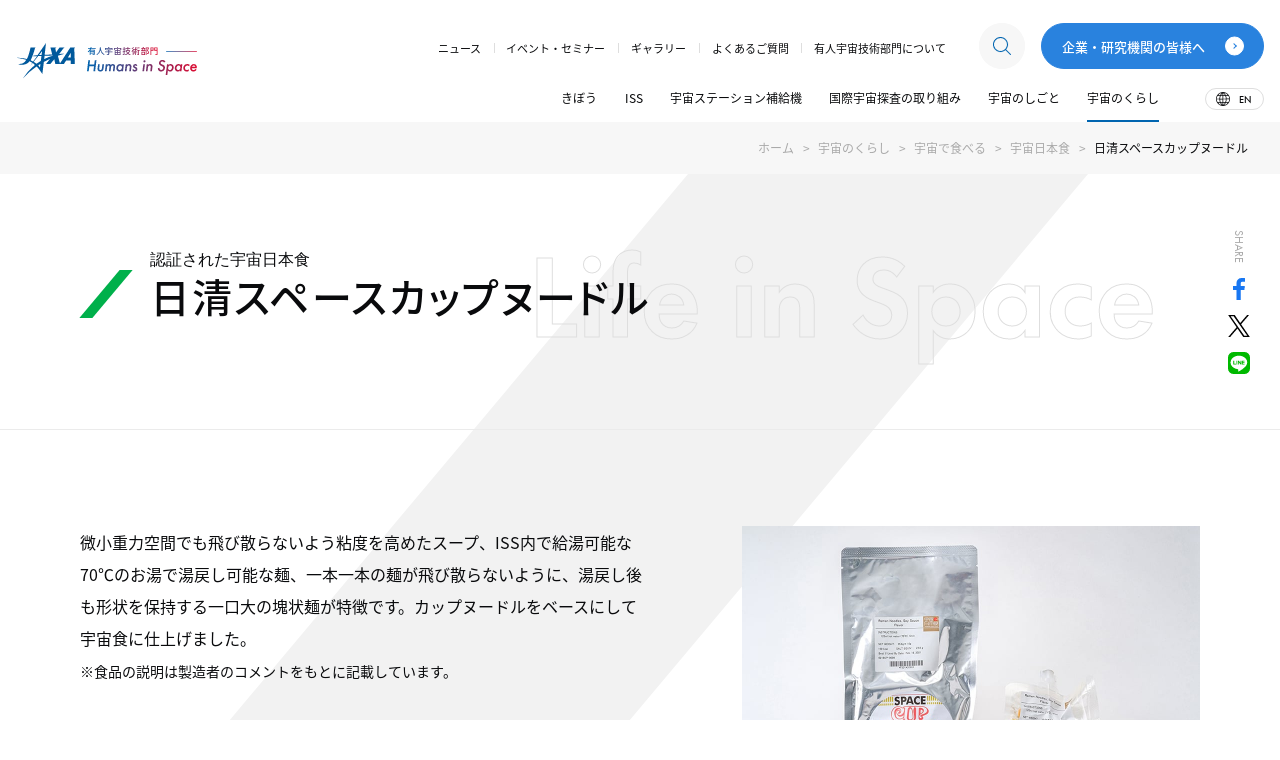

--- FILE ---
content_type: text/html
request_url: https://humans-in-space.jaxa.jp/life/food-in-space/japanese-food/detail/000189.html
body_size: 7222
content:
<!DOCTYPE html>
<html lang="ja">
<head prefix="og: https://ogp.me/ns# fb: https://ogp.me/ns/fb# article: https://ogp.me/ns/article#">
<!-- Google Tag Manager -->
<script>(function(w,d,s,l,i){w[l]=w[l]||[];w[l].push({'gtm.start':
new Date().getTime(),event:'gtm.js'});var f=d.getElementsByTagName(s)[0],
j=d.createElement(s),dl=l!='dataLayer'?'&l='+l:'';j.async=true;j.src=
'https://www.googletagmanager.com/gtm.js?id='+i+dl;f.parentNode.insertBefore(j,f);
})(window,document,'script','dataLayer','GTM-WXRW3FP');</script>
<!-- End Google Tag Manager -->
<meta charset="UTF-8">
<meta http-equiv="X-UA-Compatible" content="IE=edge">
<meta name="viewport" content="width=device-width, initial-scale=1.0">
<meta name="format-detection" content="telephone=no">
<title>日清スペースカップヌードル | 宇宙日本食 | JAXA 有人宇宙技術部門</title>
<meta name="description" content="多くの日本人宇宙飛行士を食の面から支えてきた宇宙日本食。その種類や実際に宇宙に行った宇宙日本食をご紹介します。">
<meta property="og:title" content="日清スペースカップヌードル | 宇宙日本食 | JAXA 有人宇宙技術部門">
<meta property="og:description" content="多くの日本人宇宙飛行士を食の面から支えてきた宇宙日本食。その種類や実際に宇宙に行った宇宙日本食をご紹介します。">
<meta property="og:type" content="article">
<meta property="og:url" content="https://humans-in-space.jaxa.jp/life/food-in-space/japanese-food/detail/000189.html">
<meta property="og:image" content="https://humans-in-space.jaxa.jp/life/food-in-space/japanese-food/item/nissin-cupnoodle_img01.jpg">
<meta property="og:site_name" content="JAXA 有人宇宙技術部門">
<meta property="og:locale" content="ja_JP">
<meta name="twitter:card" content="summary_large_image">
<meta name="twitter:title" content="日清スペースカップヌードル | 宇宙日本食 | JAXA 有人宇宙技術部門">
<meta name="twitter:description" content="多くの日本人宇宙飛行士を食の面から支えてきた宇宙日本食。その種類や実際に宇宙に行った宇宙日本食をご紹介します。">
<meta name="twitter:url" content="https://humans-in-space.jaxa.jp/life/food-in-space/japanese-food/detail/000189.html">
<meta name="twitter:image" content="https://humans-in-space.jaxa.jp/life/food-in-space/japanese-food/item/nissin-cupnoodle_img01.jpg">
<meta name="apple-mobile-web-app-capable" content="yes">
<meta name="theme-color" content="#00599c">
<link rel="manifest" crossorigin="use-credentials" href="/manifest.json">
<link rel="shortcut icon" href="/assets/images/common/favicon.ico" sizes="32x32">
<link rel="apple-touch-icon" href="/assets/images/common/homeicon_180x180.png" size="180x180">
<link rel="icon" type="image/png" href="/assets/images/common/homeicon_192x192.png" sizes="192x192">
<link rel="canonical" href="https://humans-in-space.jaxa.jp/life/food-in-space/japanese-food/detail/000189.html">
<link rel="index" href="/" />
<link rel="stylesheet" href="/assets/css/style.css?240327">
<script src="/assets/js/font.js"></script>
</head>
<body class="is-page-undefined">
<!-- Google Tag Manager (noscript) -->
<noscript><iframe src="https://www.googletagmanager.com/ns.html?id=GTM-WXRW3FP"
height="0" width="0" style="display:none;visibility:hidden"></iframe></noscript>
<!-- End Google Tag Manager (noscript) -->
<header class="l-header -c">
<div class="l-header-logo">
<div class="l-header-logo__container -jaxa">
<a href="https://www.jaxa.jp/" target="_blank" class="l-header-logo__link">
<div class="l-header-logo__base">
<picture>
<source media="(min-width: 1366px)" srcset="/assets/images/common/logo_header_jaxa_lg.svg">
<source media="(min-width: 1100px)" srcset="/assets/images/common/logo_header_jaxa_md.svg">
<img src="/assets/images/common/logo_header_jaxa.svg" alt="JAXA">
</picture>
</div>
<div class="l-header-logo__top"><img src="/assets/images/common/logo_header_jaxa_top.svg" alt="JAXA"></div>
</a>
</div>
<div class="l-header-logo__container -humans">
<a href="/" class="l-header-logo__link">
<div class="l-header-logo__base">
<picture>
<source media="(min-width: 1366px)" srcset="/assets/images/common/logo_header_humans_lg.svg">
<source media="(min-width: 1100px)" srcset="/assets/images/common/logo_header_humans_md.svg">
<img src="/assets/images/common/logo_header_humans.svg" alt="有人宇宙技術部門 Humans in Space">
</picture>
</div>
<div class="l-header-logo__top"><img src="/assets/images/common/logo_header_humans_top.svg" alt="有人宇宙技術部門 Humans in Space"></div>
</a>
</div>
</div>
<a href="/" class="l-header-sm__btn -search">検索</a>
<div class="l-header-sm__search">
<form action="/search/">
<input type="hidden" name="cx" value="93d9ec63b84eac3e9">
<input type="hidden" name="ie" value="UTF-8">
<input type="text" placeholder="フリーワード検索" name="q">
<button type="submit" sname="sa" value="a"></button>
</form>
</div>
<a href="/" class="l-header-sm__btn -menu">メニュー</a>
<nav class="l-header-sm__nav">
<a href="/kibo/" class="l-header-sm__link -parent">「きぼう」日本実験棟</a>
<div class="l-header-sm__child">
<a href="/kibo/" class="l-header-sm__link -child">「きぼう」日本実験棟 トップ</a>
<a href="/kibo/structure/" class="l-header-sm__link -child">「きぼう」のつくり</a>
<a href="/kibo/result/" class="l-header-sm__link -child">「きぼう」でできること</a>
<a href="/kibo/operation/" class="l-header-sm__link -child">「きぼう」の運用</a>
<a href="/kibo/tour/" class="l-header-sm__link -child">「きぼう」ツアー</a>
<a href="/kibo/view/" class="l-header-sm__link -child">「きぼう」の窓から</a>
<a href="/kibouser/" class="l-header-sm__link -child">「きぼう」利用のご案内</a>
<a href="/biz-lab/kuoa/" class="l-header-sm__link -child">きぼうアジア利用推進室（KUOA）</a>
</div>
<a href="/iss/" class="l-header-sm__link -parent">国際宇宙ステーション（ISS）</a>
<div class="l-header-sm__child">
<a href="/iss/" class="l-header-sm__link -child">国際宇宙ステーション（ISS） トップ</a>
<a href="/iss/about/" class="l-header-sm__link -child">国際宇宙ステーション（ISS）とは</a>
<a href="/iss/crew/" class="l-header-sm__link -child">ISS滞在クルー</a>
<a href="/iss/flight/" class="l-header-sm__link -child">ISSへのフライト情報</a>
<a href="/iss/launch/" class="l-header-sm__link -child">ISSへの打上げ機</a>
<a href="/iss/eva/" class="l-header-sm__link -child">ISS関連の船外活動</a>
</div>
<a href="/htv/" class="l-header-sm__link -parent">宇宙ステーション補給機</a>
<div class="l-header-sm__child">
<a href="/htv/" class="l-header-sm__link -child">宇宙ステーション補給機 トップ</a>
<a href="/htv/mission/" class="l-header-sm__link -child">HTV-X ミッション</a>
<a href="/htv/mission/htv-x1/" class="l-header-sm__link -child">HTV-X1号機 ミッション</a>
</div>
<a href="/future/" class="l-header-sm__link -child">国際宇宙探査の取り組み</a>
<!-- <div class="l-header-sm__child">
<a href="/future/" class="l-header-sm__link -child">国際宇宙探査の取り組み トップ</a>
<a href="/future/artemis/" class="l-header-sm__link -child">アルテミス計画</a>
<a href="/future/rover/" class="l-header-sm__link -child">有人与圧ローバ</a>
<a href="/future/robotics/" class="l-header-sm__link -child">ロボティクス</a>
<a href="/future/eclss/" class="l-header-sm__link -child">ECLSS</a>
</div> -->
<a href="/space-job/" class="l-header-sm__link -parent">宇宙のしごと</a>
<div class="l-header-sm__child">
<a href="/space-job/" class="l-header-sm__link -child">宇宙のしごと トップ</a>
<a href="/space-job/astronaut/" class="l-header-sm__link -child">JAXA宇宙飛行士</a>
<a href="/space-job/specialist/" class="l-header-sm__link -child">地上で支える人びと</a>
<a href="https://astro-mission.jaxa.jp/" class="l-header-sm__link -child">JAXA 宇宙飛行士特設サイト</a>
</div>
<a href="/life/" class="l-header-sm__link -parent">宇宙のくらし</a>
<div class="l-header-sm__child">
<a href="/life/" class="l-header-sm__link -child">宇宙のくらし トップ</a>
<a href="/life/wear-in-space/" class="l-header-sm__link -child">宇宙で着る</a>
<a href="/life/food-in-space/" class="l-header-sm__link -child">宇宙で食べる</a>
<a href="/life/health-in-space/" class="l-header-sm__link -child">宇宙とからだ</a>
<a href="/biz-lab/med-in-space/healthcare/cpi/" class="l-header-sm__link -child">宇宙で使う</a>    
</div>
<a href="/event/" class="l-header-sm__link -child">イベント・セミナー</a>
<a href="/enjoy/" class="l-header-sm__link -child">Enjoy Space Experience</a>
<a href="/supporter/" class="l-header-sm__link -child">つながる・ひろがる</a>
<a href="/mailmagazine/" class="l-header-sm__link -child">メールマガジンのご案内</a>
<a href="/about/" class="l-header-sm__link -child"><span>有人宇宙技術部門について</span></a>
<div class="l-header-sm__inner">
<div class="l-header-sm__inner-col2">
<a href="/news/" class="l-header-sm__link -icon -news">ニュース</a>
<a href="/gallery/" class="l-header-sm__link -icon -gallery"><span>ギャラリー</span></a>
</div>
<div class="l-header-sm__inner-col2">
<a href="/faq/" class="l-header-sm__link -icon -faq"><span>よくあるご質問</span></a>
<a href="/glossary/" class="l-header-sm__link -icon -glossary"><span>用語集</span></a>
</div>
</div>
<div class="l-header-sm__bottom">
<div>
<a href="/story/" class="l-header-sm__bn"><img src="/assets/images/common/header_bn_story.png" alt="さあ、次の冒険へ。Our Story ストーリーを読んでクイズに答えよう！"></a>
<a href="/biz-lab/" class="l-header-sm__bn"><img src="/assets/images/common/header_bn_bizlab.png" alt="企業・研究機関の皆様へ 宇宙環境利用をお考えの方へ"></a>
<a href="/kibouser/" class="l-header-sm__bn"><img src="/assets/images/common/header_bn_kibouser.png" alt="ビジネスや研究・開発に 「きぼう」利用のご案内"></a>
</div>
<a href="/for-media/" class="l-header-sm__link -min"><span>報道関係者の皆さまへ</span></a>
<a href="/sns-policy/" class="l-header-sm__link -min">SNS運用方針</a>
<a href="https://www.jaxa.jp/policy_j.html" target="_blank" rel="noopener" class="l-header-sm__link -min c-icon -blank">サイトポリシー・利用規約</a>
<a href="/en/" class="l-header-sm__link -min"><span>English</span></a>
</div>
</nav>
<div class="l-header-lg">
<nav class="l-header-lg__nav">
<div class="l-header-lg__inner -top">
<a href="/news/" class="l-header-lg__link -sm"><span>ニュース</span></a>
<a href="/event/" class="l-header-lg__link -sm"><span>イベント・セミナー</span></a>
<a href="/gallery/" class="l-header-lg__link -sm"><span>ギャラリー</span></a>
<a href="/faq/" class="l-header-lg__link -sm"><span>よくあるご質問</span></a>
<a href="/about/" class="l-header-lg__link -sm"><span>有人宇宙技術部門について</span></a>
<div class="l-header-lg-search">
<a href="/" class="l-header-lg__btn -search">検索</a>
<form action="/search/">
<input type="hidden" name="cx" value="93d9ec63b84eac3e9">
<input type="hidden" name="ie" value="UTF-8">
<input type="text" placeholder="フリーワード検索" name="q" class="l-header-lg-search__input">
<button type="submit" sname="sa" value="a"></button>
</form>
<a class="l-header-lg-search__btn-close"></a>
</div>
<div class="l-header__btn -guide -c"><a href="/biz-lab/"><span>企業・研究機関の皆様へ</span></a></div>
</div>
<div class="l-header-lg__inner -bottom">
<div class="l-header-lg__dropdown">
<a href="/kibo/" class="l-header-lg__link -lg"><span>きぼう</span></a>
<div class="l-header-lg-menu">
<div class="l-header-lg-menu__container">
<div class="l-header-lg-menu__container-left">
<p class="l-header-lg-menu__ttl -theme-yellow">「きぼう」日本実験棟</p>
<div class="l-header-lg-menu__textarea">
<div class="l-header-lg-menu__img"><img src="/assets/images/common/header_menu_kibo.jpg" alt="「きぼう」日本実験棟"></div>
<p class="l-header-lg-menu__copy">日本ではじめての有人宇宙施設。宇宙環境を利用したさまざまな実験や観測が、ここで行われています。</p>
</div>
<div class="c-linkA"><a href="/kibo/">詳しく見る</a></div>
</div>
<div class="l-header-lg-menu__container-right">
<ul class="c-linkList -sm">
<li><a href="/kibo/structure/">「きぼう」のつくり</a></li>
<li><a href="/kibo/result/">「きぼう」でできること</a></li>
<li><a href="/kibo/operation/">「きぼう」の運用</a></li>
<li><a href="/kibo/tour/">「きぼう」ツアー</a></li>
<li><a href="/kibo/view/">「きぼう」の窓から</a></li>
<li><a href="/kibouser/">「きぼう」利用のご案内</a></li>
<li><a href="/biz-lab/kuoa/">きぼうアジア利用推進室（KUOA）</a></li>
</ul>
<a href="/biz-lab/" class="l-header-lg-menu__bn"><img src="/assets/images/common/header_menu_bn_kibo.jpg" alt=""></a>
</div>
</div>
</div>
</div>
<div class="l-header-lg__dropdown">
<a href="/iss/" class="l-header-lg__link -lg"><span>ISS</span></a>
<div class="l-header-lg-menu">
<div class="l-header-lg-menu__container">
<div class="l-header-lg-menu__container-left">
<p class="l-header-lg-menu__ttl -theme-yellow">国際宇宙ステーション（ISS）</p>
<div class="l-header-lg-menu__textarea">
<div class="l-header-lg-menu__img"><img src="/assets/images/common/header_menu_iss.jpg" alt=""></div>
<p class="l-header-lg-menu__copy">地上から約400km上空に建設された巨大な有人実験施設。アメリカやロシア、日本など計15カ国が協力して計画を進め、運用しています。</p>
</div>
<div class="c-linkA"><a href="/iss/">詳しく見る</a></div>
</div>
<div class="l-header-lg-menu__container-right">
<ul class="c-linkList -sm">
<li><a href="/iss/about/">国際宇宙ステーション（ISS）とは</a></li>
<li><a href="/iss/crew/">ISS滞在クルー</a></li>
<li><a href="/iss/flight/">ISSへのフライト情報</a></li>
<li><a href="/iss/launch/">ISSへの打上げ機</a></li>
<li><a href="/iss/eva/">ISS関連の船外活動</a></li>
</ul>
</div>
</div>
</div>
</div>
<div class="l-header-lg__dropdown">
<a href="/htv/" class="l-header-lg__link -lg"><span>宇宙ステーション補給機</span></a>
<div class="l-header-lg-menu">
<div class="l-header-lg-menu__container">
<div class="l-header-lg-menu__container-left">
<p class="l-header-lg-menu__ttl -theme-yellow">宇宙ステーション補給機</p>
<div class="l-header-lg-menu__textarea">
<div class="l-header-lg-menu__img"><img src="/assets/images/common/header_menu_htv.jpg" alt=""></div>
<p class="l-header-lg-menu__copy">新型宇宙ステーション補給機（HTV-X）は、ISSへ物資を運ぶだけでなく、将来の宇宙技術を拓く舞台としても期待されています。</p>
</div>
<div class="c-linkA"><a href="/htv/">詳しく見る</a></div>
</div>
<div class="l-header-lg-menu__container-right">
<ul class="c-linkList -sm">
<!-- <li><a href="/htv/htv-x/">HTV-Xのミッション</a></li> -->
<li><a href="/htv/mission/">HTV-X ミッション</a></li>
</ul>
<a href="/htv/mission/htv-x1/" class="l-header-lg-menu__bn"><img src="/assets/images/common/header_menu_bn_htv-x1.png" alt="HTV-X1 ミッションサイト"></a>
</div>
</div>
</div>
</div>
<a href="/future/" class="l-header-lg__link -lg"><span>国際宇宙探査の取り組み</span></a>
<!-- <div class="l-header-lg__dropdown">
<a href="/future/" class="l-header-lg__link -lg"><span>国際宇宙探査の取り組み</span></a>
<div class="l-header-lg-menu">
<div class="l-header-lg-menu__container">
<div class="l-header-lg-menu__container-left">
<p class="l-header-lg-menu__ttl -theme-red">国際宇宙探査の取り組み</p>
<div class="l-header-lg-menu__textarea">
<div class="l-header-lg-menu__img"><img src="/assets/images/common/header_menu_future.jpg" alt=""></div>
<p class="l-header-lg-menu__copy">簡単な説明コピーが入る。ダミー。簡単な説明コピーが入る。ダミー。簡単な説明コピーが入る。</p>
</div>
<div class="c-linkA"><a href="/future/">詳しく見る</a></div>
</div>
<div class="l-header-lg-menu__container-right">
<ul class="c-linkList -sm">
<li><a href="/future/artemis/">アルテミス計画</a></li>
<li><a href="/future/rover/">有人与圧ローバ</a></li>
<li><a href="/future/robotics/">ロボティクス</a></li>
<li><a href="/future/eclss/">ECLSS</a></li>
</ul>
</div>
</div>
</div>
</div> -->
<div class="l-header-lg__dropdown">
<a href="/space-job/" class="l-header-lg__link -lg"><span>宇宙のしごと</span></a>
<div class="l-header-lg-menu">
<div class="l-header-lg-menu__container">
<div class="l-header-lg-menu__container-left">
<p class="l-header-lg-menu__ttl -theme-lightBlue">宇宙のしごと</p>
<div class="l-header-lg-menu__textarea">
<div class="l-header-lg-menu__img"><img src="/assets/images/common/header_menu_space_job.jpg" alt=""></div>
<p class="l-header-lg-menu__copy">JAXA宇宙飛行士の活動や実績、宇宙活動を地上から支えるスペシャリストたちのしごとを紹介します。</p>
</div>
<div class="c-linkA"><a href="/space-job/">詳しく見る</a></div>
</div>
<div class="l-header-lg-menu__container-right">
<ul class="c-linkList -sm">
<li><a href="/space-job/astronaut/">JAXA宇宙飛行士</a></li>
<li><a href="/space-job/specialist/">地上で支える人びと</a></li>
<li><a href="https://astro-mission.jaxa.jp/">JAXA 宇宙飛行士特設サイト</a></li>
</ul>
<a href="https://astro-mission.jaxa.jp/onishi/" class="l-header-lg-menu__bn"><img src="/assets/images/common/header_menu_bn_space_job_onishi_520x180.jpg?241127" alt="大西宇宙飛行士 ISS長期滞在ミッション特設サイト"></a>
<a href="https://astro-mission.jaxa.jp/yui/" class="l-header-lg-menu__bn u-mt24"><img src="/assets/images/common/header_menu_bn_space_job_yui_520x180.jpg?250501" alt="油井宇宙飛行士 ISS長期滞在ミッション特設サイト"/></a>
<!-- <a href="https://astro-mission.jaxa.jp/" class="l-header-lg-menu__bn u-mt24"><img src="/assets/images/common/header_menu_bn_space_job_astronauts.jpg" alt="宇宙飛行士特設サイト"/></a> -->
</div>
</div>
</div>
</div>
<div class="l-header-lg__dropdown">
<a href="/life/" class="l-header-lg__link -lg"><span>宇宙のくらし</span></a>
<div class="l-header-lg-menu">
<div class="l-header-lg-menu__container">
<div class="l-header-lg-menu__container-left">
<p class="l-header-lg-menu__ttl -theme-green">宇宙のくらし</p>
<div class="l-header-lg-menu__textarea">
<div class="l-header-lg-menu__img"><img src="/assets/images/common/header_menu_life.jpg" alt=""></div>
<p class="l-header-lg-menu__copy">厳しい環境の宇宙空間。宇宙服や宇宙日本食、宇宙飛行士の健康管理などを通して宇宙での生活を紹介します。</p>
</div>
<div class="c-linkA"><a href="/life/">詳しく見る</a></div>
</div>
<div class="l-header-lg-menu__container-right">
<ul class="c-linkList -sm">
<li><a href="/life/wear-in-space/">宇宙で着る</a></li>
<li><a href="/life/food-in-space/">宇宙で食べる</a></li>
<li><a href="/life/health-in-space/">宇宙とからだ</a></li>
<li><a href="/biz-lab/med-in-space/healthcare/cpi/">宇宙で使う</a></li>
</ul>
</div>
</div>
</div>
</div>
<a href="/en/" class="l-header-lg__btn -lang">EN</a>
</div>
</nav>
<div class="l-header-lg-menu-bg"></div>
</div>
</header>

<main class="l-main">
<ol class="p-breadcrumb">
<li><a href="/">ホーム</a></li>
<li><a href="/life/">宇宙のくらし</a></li>
<li><a href="/life/food-in-space/">宇宙で食べる</a></li>
<li><a href="/life/food-in-space/japanese-food/">宇宙日本食</a></li>
<li>日清スペースカップヌードル</li>
</ol>
<div class="c-bgSkew"></div>
<div class="l-main__top p-mainHeading -typeC">
<div class="p-mainHeading__inner">
<h1 class="p-mainHeading__ttl c-heading1 -theme-green"><span class="c-heading1__inner"><span class="c-heading1__label -font-normal">認証された宇宙日本食</span>日清スペースカップヌードル</span></h1>
<div class="p-mainHeading__char -sp-sm">Life in Space</div>
</div>
<div class="p-mainHeading__sns c-snsShere">
<div class="c-snsShere__label">Share</div>
<ul class="c-snsShere__btn">
<li><a href="javascript:window.open('https://www.facebook.com/sharer.php?u='+encodeURIComponent(location.href),'sharewindow','width=550, height=450, personalbar=0, toolbar=0, scrollbars=1, resizable=!');" title="Facebook"><i class="c-icon -facebook"></i></a></li>
<li><a href="javascript:window.open('https://twitter.com/share?text='+encodeURIComponent(document.title)+'&amp;url='+encodeURIComponent(location.href),'sharewindow','width=550, height=450, personalbar=0, toolbar=0, scrollbars=1, resizable=!');" title="X (Twitter)"><i class="c-icon -x"></i></a></li>
<li><a href="javascript:window.open('https://line.me/R/msg/text/?'+encodeURIComponent(document.title)+'%20'+encodeURIComponent(location.href),'sharewindow','width=550, height=450, personalbar=0, toolbar=0, scrollbars=1, resizable=!');" title="Line"><i class="c-icon -line"></i></a></li>
</ul>
</div>
</div>
<div class="l-main__content">
<div class="l-section -mb-lg -w-lg">
<div class="p-jFoodCard">
<div class="c-contentCardD l-inner -mb-lg">
<div class="c-contentCardD__txt">
<div class="c-txt">微小重力空間でも飛び散らないよう粘度を高めたスープ、ISS内で給湯可能な70℃のお湯で湯戻し可能な麺、一本一本の麺が飛び散らないように、湯戻し後も形状を保持する一口大の塊状麺が特徴です。カップヌードルをベースにして宇宙食に仕上げました。<br><span class="u-fzSm">※食品の説明は製造者のコメントをもとに記載しています。</span><br><br>具材：エビ、たまご、味付豚ミンチ、ネギ</div>
<table class="p-jFoodCard__detail">
<tr>
<th>食べ方</th>
<td>お湯を注入して食べる</td>
</tr>
<tr>
<th>内容量</th>
<td>約35.6g（1包当り）（麺6.3g×3個）</td>
</tr>
<tr>
<th>エネルギー</th>
<td>160kcal</td>
</tr>
<tr>
<th>製造元</th>
<td>日清食品ホールディングス株式会社</td>
</tr>
<tr>
<th>区分</th>
<td>主食</td>
</tr>
</table>
</div>
<div class="c-contentCardD__img">
<figure class="c-imgCard"><img src="/life/food-in-space/japanese-food/item/nissin-cupnoodle_img01.jpg" alt="">
<figcaption>日清スペースカップヌードル</figcaption>
</figure>
</div>
</div>
<section class="l-inner -mb-lg">
<h2 class="c-heading3">その他の写真</h2>
<div class="l-inner -mb-sm">
<figure class="c-imgCard"><img src="/life/food-in-space/japanese-food/item/nissin-cupnoodle_img02.jpg" alt=""></figure>
</div>
</section>
</div>
</div>
<div class="l-section -mb-lg -w-lg">
<div class="c-linkA -center"><a href="/life/food-in-space/japanese-food/#authentication">認証された宇宙日本食一覧に戻る</a></div>
</div>
</div><!-- //.l-main__content -->
<div class="p-creditTxt">
<p class="c-txt u-fzXs u-alignR">※特に断りのない限り、画像クレジットは&copy;JAXA</p>
</div>

<div class="l-main__bottom">
<aside class="l-inner -mb-lg">
<div class="p-lNav2">
<div class="l-inner -w-lg">
<div class="c-heading3">宇宙で食べる</div>
<ul class="p-lNav2__itemWrap">
<li class="p-lNav2__item"><a class="p-lNav2__link" href="/life/food-in-space/japanese-food/"><img src="/assets/images/life/lnav_japanese-food.jpg" alt=""/>
<div class="p-lNav2__txt"><span>宇宙日本食</span></div></a></li>
<li class="p-lNav2__item"><a class="p-lNav2__link" href="/life/food-in-space/freshfood/"><img src="/assets/images/life/lnav_freshfood.jpg" alt=""/>
<div class="p-lNav2__txt"><span>日本の生鮮食品</span></div></a></li>
</ul>
<div class="c-linkA"><a href="/life/food-in-space/">宇宙で食べる TOP</a></div>
</div>
</div>
</aside>

<aside class="l-inner -mb-lg -w-lg">
<div class="c-heading2-normal">関連コンテンツ</div>
<ul class="p-bnrD">
<li class="p-bnrD__item"><a href="/life/food-in-space/japanese-food/#authentication"><img src="/assets/images/bnr/s-bnr_japanese-food.png" height="123" width="262" alt="認証された宇宙日本食" loading="lazy"></a></li>
<li class="p-bnrD__item"><a href="/biz-lab/med-in-space/healthcare/"><img loading="lazy" alt="宇宙飛行士の健康管理運用" width="262" height="123" src="/assets/images/bnr/s-bnr_healthcare.png"></a></li>
<li class="p-bnrD__item"><a href="/biz-lab/med-in-space/med/"><img width="262" height="123" src="/assets/images/bnr/s-bnr_space-medicine.png" loading="lazy" alt="宇宙医学分野の研究開発"></a></li>
<li class="p-bnrD__item"><a href="/biz-lab/news/detail/001153.html"><img loading="lazy" alt="Mission X 宇宙飛行士のように心身を鍛えよう！" width="262" src="/assets/images/bnr/s-bnr_mission-x.png" height="123"></a></li>
</ul>
</aside>


</div>
</main>
<nav class="l-footer-nav">
<div class="l-footer-nav__item"><a class="l-footer-nav__link" href="/"><span class="l-footer-nav__img"><img src="/assets/images/top/ico-home.svg" alt=""></span><span class="l-footer-nav__txt">ホーム</span></a></div>
<div class="l-footer-nav__item"><a class="l-footer-nav__link" href="/story/"><span class="l-footer-nav__img"><img src="/assets/images/top/ico-story.svg" alt=""></span><span class="l-footer-nav__txt">ストーリー</span></a></div>
<div class="l-footer-nav__item"><a class="l-footer-nav__link" href="/enjoy/"><span class="l-footer-nav__img"><img src="/assets/images/top/ico-osusume.svg" alt=""></span><span class="l-footer-nav__txt">おすすめ</span></a></div>
<div class="l-footer-nav__item"><a class="l-footer-nav__link" href="/news/"><span class="l-footer-nav__img"><img src="/assets/images/top/ico-news.svg" alt=""></span><span class="l-footer-nav__txt">ニュース</span></a></div>
</nav>
<footer class="l-footer">
<div class="l-footer__inner">
<div class="l-footer__logo"><a href="/"><img src="/assets/images/common/logo_header.svg" alt="JAXA 有人宇宙技術部門 Humans in Space"></a></div>
<div class="l-footer-sns">
<p class="l-footer-sns__heading">Follow Us</p>
<ul class="l-footer-sns__list">
<li class="l-footer-sns__item -x"><a href="/supporter/#twitter" class="l-footer-sns__link"><span>X (Twitter)</span></a></li>
<li class="l-footer-sns__item -instagram"><a href="/supporter/#instagram" class="l-footer-sns__link"><span>Instagram</span></a></li>
</ul>
</div>
</div>
<div class="l-footer-sm">
<nav>
<a href="/kibo/" class="l-footer-sm__link -child">「きぼう」日本実験棟</a>
<a href="/iss/" class="l-footer-sm__link -child">国際宇宙ステーション（ISS）</a>
<a href="/htv/" class="l-footer-sm__link -child">宇宙ステーション補給機</a>
<a href="/future/" class="l-footer-sm__link -child">国際宇宙探査の取り組み</a>
<a href="/space-job/" class="l-footer-sm__link -child">宇宙のしごと</a>
<a href="/life/" class="l-footer-sm__link -child">宇宙のくらし</a>
<div class="l-footer-sm__bottom">
<a href="/biz-lab/" class="l-footer-sm__btn -guide">企業・研究機関の皆様へ</a>
<a href="/for-media/" class="l-footer-sm__link -min">報道関係者の皆さまへ</a>
<a href="/sns-policy/" class="l-footer-sm__link -min">SNS運用方針</a>
<a href="https://www.jaxa.jp/policy_j.html" target="_blank" rel="noopener" class="l-footer-sm__link -min c-icon -blank">サイトポリシー・利用規約</a>
<a href="https://reg18.smp.ne.jp/regist/is?SMPFORM=ois-pipbs-e40112f04237c38219fdd995e5f8cd34" target="_blank" rel="noopener" class="l-footer-sm__link -min c-icon -blank">JAXAに関するお問い合わせ</a>
<a href="/en/" class="l-footer-sm__link -min">English</a>
</div>
</nav>
<p class="l-footer-sm__copyright">&copy; Japan Aerospace Exploration Agency</p>
</div>
<div class="l-footer-lg">
<nav>
<div class="l-footer-lg__inner">
<div>
<a href="/kibo/" class="l-footer-lg__link"><span>「きぼう」日本実験棟</span></a>
<a href="/kibo/structure/" class="l-footer-lg__link -child"><span>「きぼう」のつくり</span></a>
<a href="/kibo/result/" class="l-footer-lg__link -child"><span>「きぼう」でできること</span></a>
<a href="/kibo/operation/" class="l-footer-lg__link -child"><span>「きぼう」の運用</span></a>
<a href="/kibo/tour/" class="l-footer-lg__link -child"><span>「きぼう」ツアー</span></a>
<a href="/kibo/view/" class="l-footer-lg__link -child"><span>「きぼう」の窓から</span></a>
</div>
<div>
<a href="/iss/" class="l-footer-lg__link"><span>国際宇宙ステーション（ISS）</span></a>
<a href="/iss/about/" class="l-footer-lg__link -child"><span>国際宇宙ステーション（ISS）とは</span></a>
<a href="/iss/crew/" class="l-footer-lg__link -child"><span>ISS滞在クルー</span></a>
<a href="/iss/flight/" class="l-footer-lg__link -child"><span>ISSへのフライト情報</span></a>
<a href="/iss/launch/" class="l-footer-lg__link -child"><span>ISSへの打上げ機</span></a>
<a href="/iss/eva/" class="l-footer-lg__link -child"><span>ISS関連の船外活動</span></a>
</div>
<div>
<a href="/htv/" class="l-footer-lg__link"><span>宇宙ステーション補給機</span></a>
<a href="/htv-x/" class="l-footer-lg__link -child"><span>新型宇宙ステーション補給機（HTV-X）</span></a>
<!-- <a href="/htv/htv-x/" class="l-footer-lg__link -child">HTV-Xのミッション</a> -->
<a href="/htv/kounotori/" class="l-footer-lg__link -child"><span>「こうのとり」（HTV）のこれまでの歩み</span></a>
</div>
<div>
<a href="/future/" class="l-footer-lg__link"><span>国際宇宙探査の取り組み</span></a>
<!-- <a href="/future/artemis/" class="l-footer-lg__link -child"><span>アルテミス計画</span></a>
<a href="/future/rover/" class="l-footer-lg__link -child"><span>有人与圧ローバ</span></a>
<a href="/future/robotics/" class="l-footer-lg__link -child"><span>ロボティクス</span></a>
<a href="/future/eclss/" class="l-footer-lg__link -child"><span>ECLSS</span></a> -->
</div>
<div>
<a href="/space-job/" class="l-footer-lg__link"><span>宇宙のしごと</span></a>
<a href="/space-job/astronaut/" class="l-footer-lg__link -child"><span>JAXA宇宙飛行士</span></a>
<a href="/space-job/specialist/" class="l-footer-lg__link -child"><span>地上で支える人びと</span></a>
</div>
<div>
<a href="/life/" class="l-footer-lg__link"><span>宇宙のくらし</span></a>
<a href="/life/wear-in-space/" class="l-footer-lg__link -child"><span>宇宙で着る</span></a>
<a href="/life/food-in-space/" class="l-footer-lg__link -child"><span>宇宙で食べる</span></a>
<a href="/life/health-in-space/" class="l-footer-lg__link -child"><span>宇宙とからだ</span></a>
</div>
<div>
<a href="/news/" class="l-footer-lg__link"><span>ニュース</span></a>
<a href="/event/" class="l-footer-lg__link"><span>イベント・セミナー</span></a>
<a href="/gallery/" class="l-footer-lg__link"><span>ギャラリー</span></a>
<a href="/faq/" class="l-footer-lg__link"><span>よくあるご質問</span></a>
<a href="/glossary/" class="l-footer-lg__link"><span>用語集</span></a>
<a href="/mailmagazine/" class="l-footer-lg__link"><span>メールマガジンのご案内</span></a>
</div>
<div>
<a href="/story/" class="l-footer-lg__link"><span>OUR STORY</span></a>
<a href="/enjoy/" class="l-footer-lg__link"><span>Enjoy Space Experience</span></a>
<a href="/supporter/" class="l-footer-lg__link"><span>つながる・ひろがる</span></a>
<a href="/data/" class="l-footer-lg__link"><span>データで見る有人宇宙活動</span></a>
<a href="/about/" class="l-footer-lg__link"><span>有人宇宙技術部門について</span></a>
</div>
</div>
<div class="l-footer-lg__inner">
<div>
<a href="/biz-lab/" class="l-footer-lg__link"><span>企業・研究機関の皆様へ</span></a>
</div>
<div>
<a href="/kibouser/" class="l-footer-lg__link -child"><span>「きぼう」利用のご案内</span></a>
<a href="/biz-lab/experiment/" class="l-footer-lg__link -child"><span>「きぼう」での実験</span></a>
<a href="/biz-lab/kuoa/" class="l-footer-lg__link -child"><span>きぼうアジア利用推進室（KUOA）</span></a>
</div>
<div>
<a href="/biz-lab/med-in-space/" class="l-footer-lg__link -child"><span>宇宙医学</span></a>
<a href="/biz-lab/med-in-space/med/" class="l-footer-lg__link -child"><span>宇宙医学分野の研究開発</span></a>
<a href="/biz-lab/med-in-space/healthcare/" class="l-footer-lg__link -child"><span>宇宙飛行士の健康管理運用</span></a>
<a href="/biz-lab/tech/" class="l-footer-lg__link -child"><span>将来有人宇宙技術</span></a>
</div>
<div>
<a href="/biz-lab/news/" class="l-footer-lg__link -child"><span>ニュース</span></a>
<a href="/biz-lab/case/" class="l-footer-lg__link -child"><span>インタビュー</span></a>
<a href="/biz-lab/faq/" class="l-footer-lg__link -child"><span>よくあるご質問</span></a>
<a href="/biz-lab/contact/" class="l-footer-lg__link -child"><span>お問い合わせ・相談</span></a>
</div>
</div>
</nav>
<div class="l-footer-lg__bottom">
<p class="l-footer-lg__copyright">&copy; Japan Aerospace Exploration Agency</p>
<div>
<a href="/for-media/" class="l-footer-lg__link -min">報道関係者の皆さまへ</a>
<a href="/sns-policy/" class="l-footer-lg__link -min">SNS運用方針</a>
<a href="https://www.jaxa.jp/policy_j.html" target="_blank" rel="noopener" class="l-footer-lg__link -min c-icon -blank">サイトポリシー・利用規約</a>
<a href="https://reg18.smp.ne.jp/regist/is?SMPFORM=ois-pipbs-e40112f04237c38219fdd995e5f8cd34" target="_blank" rel="noopener" class="l-footer-lg__link -min c-icon -blank">JAXAに関するお問い合わせ</a>
<a href="/en/" class="l-footer-lg__link -min">English</a>
</div>
</div>
</div>
</footer>

<script src="https://code.jquery.com/jquery-3.7.1.min.js"></script>
<script src="https://cdnjs.cloudflare.com/ajax/libs/picturefill/3.0.2/picturefill.js"></script>
<script src="https://cdnjs.cloudflare.com/ajax/libs/Swiper/4.5.1/js/swiper.js"></script>
<script src="https://cdnjs.cloudflare.com/ajax/libs/ScrollMagic/2.0.7/ScrollMagic.min.js"></script>
<script src="https://cdnjs.cloudflare.com/ajax/libs/jquery.perfect-scrollbar/1.5.0/perfect-scrollbar.min.js"></script>
<script src="/assets/js/common.js"></script>
</body>
</html>


--- FILE ---
content_type: text/css
request_url: https://humans-in-space.jaxa.jp/assets/css/style.css?240327
body_size: 44929
content:
@charset "UTF-8";.swiper-container{margin-left:auto;margin-right:auto;position:relative;overflow:hidden;list-style:none;padding:0;z-index:1}.swiper-container-no-flexbox .swiper-slide{float:left}.swiper-container-vertical>.swiper-wrapper{flex-direction:column}.swiper-wrapper{position:relative;width:100%;height:100%;z-index:1;display:flex;transition-property:transform;box-sizing:content-box}.swiper-container-android .swiper-slide,.swiper-wrapper{transform:translate3d(0,0,0)}.swiper-container-multirow>.swiper-wrapper{flex-wrap:wrap}.swiper-container-free-mode>.swiper-wrapper{transition-timing-function:ease-out;margin:0 auto}.swiper-slide{flex-shrink:0;width:100%;height:100%;position:relative;transition-property:transform}.swiper-slide-invisible-blank{visibility:hidden}.swiper-container-autoheight,.swiper-container-autoheight .swiper-slide{height:auto}.swiper-container-autoheight .swiper-wrapper{align-items:flex-start;transition-property:transform,height}.swiper-container-3d{perspective:1200px}.swiper-container-3d .swiper-cube-shadow,.swiper-container-3d .swiper-slide,.swiper-container-3d .swiper-slide-shadow-bottom,.swiper-container-3d .swiper-slide-shadow-left,.swiper-container-3d .swiper-slide-shadow-right,.swiper-container-3d .swiper-slide-shadow-top,.swiper-container-3d .swiper-wrapper{transform-style:preserve-3d}.swiper-container-3d .swiper-slide-shadow-bottom,.swiper-container-3d .swiper-slide-shadow-left,.swiper-container-3d .swiper-slide-shadow-right,.swiper-container-3d .swiper-slide-shadow-top{position:absolute;left:0;top:0;width:100%;height:100%;pointer-events:none;z-index:10}.swiper-container-3d .swiper-slide-shadow-left{background-image:linear-gradient(to left,rgba(0,0,0,.5),rgba(0,0,0,0))}.swiper-container-3d .swiper-slide-shadow-right{background-image:linear-gradient(to right,rgba(0,0,0,.5),rgba(0,0,0,0))}.swiper-container-3d .swiper-slide-shadow-top{background-image:linear-gradient(to top,rgba(0,0,0,.5),rgba(0,0,0,0))}.swiper-container-3d .swiper-slide-shadow-bottom{background-image:linear-gradient(to bottom,rgba(0,0,0,.5),rgba(0,0,0,0))}.swiper-container-wp8-horizontal,.swiper-container-wp8-horizontal>.swiper-wrapper{touch-action:pan-y}.swiper-container-wp8-vertical,.swiper-container-wp8-vertical>.swiper-wrapper{touch-action:pan-x}.swiper-button-next,.swiper-button-prev{position:absolute;top:50%;width:27px;height:44px;margin-top:-22px;z-index:10;cursor:pointer;background-size:27px 44px;background-position:center;background-repeat:no-repeat}.swiper-button-next.swiper-button-disabled,.swiper-button-prev.swiper-button-disabled{opacity:.35;cursor:auto;pointer-events:none}.swiper-button-prev,.swiper-container-rtl .swiper-button-next{background-image:url("data:image/svg+xml;charset=utf-8,%3Csvg%20xmlns%3D'http%3A%2F%2Fwww.w3.org%2F2000%2Fsvg'%20viewBox%3D'0%200%2027%2044'%3E%3Cpath%20d%3D'M0%2C22L22%2C0l2.1%2C2.1L4.2%2C22l19.9%2C19.9L22%2C44L0%2C22L0%2C22L0%2C22z'%20fill%3D'%23007aff'%2F%3E%3C%2Fsvg%3E");left:10px;right:auto}.swiper-button-next,.swiper-container-rtl .swiper-button-prev{background-image:url("data:image/svg+xml;charset=utf-8,%3Csvg%20xmlns%3D'http%3A%2F%2Fwww.w3.org%2F2000%2Fsvg'%20viewBox%3D'0%200%2027%2044'%3E%3Cpath%20d%3D'M27%2C22L27%2C22L5%2C44l-2.1-2.1L22.8%2C22L2.9%2C2.1L5%2C0L27%2C22L27%2C22z'%20fill%3D'%23007aff'%2F%3E%3C%2Fsvg%3E");right:10px;left:auto}.swiper-button-prev.swiper-button-white,.swiper-container-rtl .swiper-button-next.swiper-button-white{background-image:url("data:image/svg+xml;charset=utf-8,%3Csvg%20xmlns%3D'http%3A%2F%2Fwww.w3.org%2F2000%2Fsvg'%20viewBox%3D'0%200%2027%2044'%3E%3Cpath%20d%3D'M0%2C22L22%2C0l2.1%2C2.1L4.2%2C22l19.9%2C19.9L22%2C44L0%2C22L0%2C22L0%2C22z'%20fill%3D'%23ffffff'%2F%3E%3C%2Fsvg%3E")}.swiper-button-next.swiper-button-white,.swiper-container-rtl .swiper-button-prev.swiper-button-white{background-image:url("data:image/svg+xml;charset=utf-8,%3Csvg%20xmlns%3D'http%3A%2F%2Fwww.w3.org%2F2000%2Fsvg'%20viewBox%3D'0%200%2027%2044'%3E%3Cpath%20d%3D'M27%2C22L27%2C22L5%2C44l-2.1-2.1L22.8%2C22L2.9%2C2.1L5%2C0L27%2C22L27%2C22z'%20fill%3D'%23ffffff'%2F%3E%3C%2Fsvg%3E")}.swiper-button-prev.swiper-button-black,.swiper-container-rtl .swiper-button-next.swiper-button-black{background-image:url("data:image/svg+xml;charset=utf-8,%3Csvg%20xmlns%3D'http%3A%2F%2Fwww.w3.org%2F2000%2Fsvg'%20viewBox%3D'0%200%2027%2044'%3E%3Cpath%20d%3D'M0%2C22L22%2C0l2.1%2C2.1L4.2%2C22l19.9%2C19.9L22%2C44L0%2C22L0%2C22L0%2C22z'%20fill%3D'%23000000'%2F%3E%3C%2Fsvg%3E")}.swiper-button-next.swiper-button-black,.swiper-container-rtl .swiper-button-prev.swiper-button-black{background-image:url("data:image/svg+xml;charset=utf-8,%3Csvg%20xmlns%3D'http%3A%2F%2Fwww.w3.org%2F2000%2Fsvg'%20viewBox%3D'0%200%2027%2044'%3E%3Cpath%20d%3D'M27%2C22L27%2C22L5%2C44l-2.1-2.1L22.8%2C22L2.9%2C2.1L5%2C0L27%2C22L27%2C22z'%20fill%3D'%23000000'%2F%3E%3C%2Fsvg%3E")}.swiper-button-lock{display:none}.swiper-pagination{position:absolute;text-align:center;transition:.3s opacity;transform:translate3d(0,0,0);z-index:10}.swiper-pagination.swiper-pagination-hidden{opacity:0}.swiper-container-horizontal>.swiper-pagination-bullets,.swiper-pagination-custom,.swiper-pagination-fraction{bottom:10px;left:0;width:100%}.swiper-pagination-bullets-dynamic{overflow:hidden;font-size:0}.swiper-pagination-bullets-dynamic .swiper-pagination-bullet{transform:scale(.33);position:relative}.swiper-pagination-bullets-dynamic .swiper-pagination-bullet-active{transform:scale(1)}.swiper-pagination-bullets-dynamic .swiper-pagination-bullet-active-main{transform:scale(1)}.swiper-pagination-bullets-dynamic .swiper-pagination-bullet-active-prev{transform:scale(.66)}.swiper-pagination-bullets-dynamic .swiper-pagination-bullet-active-prev-prev{transform:scale(.33)}.swiper-pagination-bullets-dynamic .swiper-pagination-bullet-active-next{transform:scale(.66)}.swiper-pagination-bullets-dynamic .swiper-pagination-bullet-active-next-next{transform:scale(.33)}.swiper-pagination-bullet{width:8px;height:8px;display:inline-block;border-radius:100%;background:#000;opacity:.2}button.swiper-pagination-bullet{border:none;margin:0;padding:0;box-shadow:none;-webkit-appearance:none;-moz-appearance:none;appearance:none}.swiper-pagination-clickable .swiper-pagination-bullet{cursor:pointer}.swiper-pagination-bullet-active{opacity:1;background:#007aff}.swiper-container-vertical>.swiper-pagination-bullets{right:10px;top:50%;transform:translate3d(0,-50%,0)}.swiper-container-vertical>.swiper-pagination-bullets .swiper-pagination-bullet{margin:6px 0;display:block}.swiper-container-vertical>.swiper-pagination-bullets.swiper-pagination-bullets-dynamic{top:50%;transform:translateY(-50%);width:8px}.swiper-container-vertical>.swiper-pagination-bullets.swiper-pagination-bullets-dynamic .swiper-pagination-bullet{display:inline-block;transition:.2s transform,.2s top}.swiper-container-horizontal>.swiper-pagination-bullets .swiper-pagination-bullet{margin:0 4px}.swiper-container-horizontal>.swiper-pagination-bullets.swiper-pagination-bullets-dynamic{left:50%;transform:translateX(-50%);white-space:nowrap}.swiper-container-horizontal>.swiper-pagination-bullets.swiper-pagination-bullets-dynamic .swiper-pagination-bullet{transition:.2s transform,.2s left}.swiper-container-horizontal.swiper-container-rtl>.swiper-pagination-bullets-dynamic .swiper-pagination-bullet{transition:.2s transform,.2s right}.swiper-pagination-progressbar{background:rgba(0,0,0,.25);position:absolute}.swiper-pagination-progressbar .swiper-pagination-progressbar-fill{background:#007aff;position:absolute;left:0;top:0;width:100%;height:100%;transform:scale(0);transform-origin:left top}.swiper-container-rtl .swiper-pagination-progressbar .swiper-pagination-progressbar-fill{transform-origin:right top}.swiper-container-horizontal>.swiper-pagination-progressbar,.swiper-container-vertical>.swiper-pagination-progressbar.swiper-pagination-progressbar-opposite{width:100%;height:4px;left:0;top:0}.swiper-container-horizontal>.swiper-pagination-progressbar.swiper-pagination-progressbar-opposite,.swiper-container-vertical>.swiper-pagination-progressbar{width:4px;height:100%;left:0;top:0}.swiper-pagination-white .swiper-pagination-bullet-active{background:#fff}.swiper-pagination-progressbar.swiper-pagination-white{background:rgba(255,255,255,.25)}.swiper-pagination-progressbar.swiper-pagination-white .swiper-pagination-progressbar-fill{background:#fff}.swiper-pagination-black .swiper-pagination-bullet-active{background:#000}.swiper-pagination-progressbar.swiper-pagination-black{background:rgba(0,0,0,.25)}.swiper-pagination-progressbar.swiper-pagination-black .swiper-pagination-progressbar-fill{background:#000}.swiper-pagination-lock{display:none}.swiper-scrollbar{border-radius:10px;position:relative;-ms-touch-action:none;background:rgba(0,0,0,.1)}.swiper-container-horizontal>.swiper-scrollbar{position:absolute;left:1%;bottom:3px;z-index:50;height:5px;width:98%}.swiper-container-vertical>.swiper-scrollbar{position:absolute;right:3px;top:1%;z-index:50;width:5px;height:98%}.swiper-scrollbar-drag{height:100%;width:100%;position:relative;background:rgba(0,0,0,.5);border-radius:10px;left:0;top:0}.swiper-scrollbar-cursor-drag{cursor:move}.swiper-scrollbar-lock{display:none}.swiper-zoom-container{width:100%;height:100%;display:flex;justify-content:center;align-items:center;text-align:center}.swiper-zoom-container>canvas,.swiper-zoom-container>img,.swiper-zoom-container>svg{max-width:100%;max-height:100%;-o-object-fit:contain;object-fit:contain}.swiper-slide-zoomed{cursor:move}.swiper-lazy-preloader{width:42px;height:42px;position:absolute;left:50%;top:50%;margin-left:-21px;margin-top:-21px;z-index:10;transform-origin:50%;animation:swiper-preloader-spin 1s steps(12,end) infinite}.swiper-lazy-preloader:after{display:block;content:"";width:100%;height:100%;background-image:url("data:image/svg+xml;charset=utf-8,%3Csvg%20viewBox%3D'0%200%20120%20120'%20xmlns%3D'http%3A%2F%2Fwww.w3.org%2F2000%2Fsvg'%20xmlns%3Axlink%3D'http%3A%2F%2Fwww.w3.org%2F1999%2Fxlink'%3E%3Cdefs%3E%3Cline%20id%3D'l'%20x1%3D'60'%20x2%3D'60'%20y1%3D'7'%20y2%3D'27'%20stroke%3D'%236c6c6c'%20stroke-width%3D'11'%20stroke-linecap%3D'round'%2F%3E%3C%2Fdefs%3E%3Cg%3E%3Cuse%20xlink%3Ahref%3D'%23l'%20opacity%3D'.27'%2F%3E%3Cuse%20xlink%3Ahref%3D'%23l'%20opacity%3D'.27'%20transform%3D'rotate(30%2060%2C60)'%2F%3E%3Cuse%20xlink%3Ahref%3D'%23l'%20opacity%3D'.27'%20transform%3D'rotate(60%2060%2C60)'%2F%3E%3Cuse%20xlink%3Ahref%3D'%23l'%20opacity%3D'.27'%20transform%3D'rotate(90%2060%2C60)'%2F%3E%3Cuse%20xlink%3Ahref%3D'%23l'%20opacity%3D'.27'%20transform%3D'rotate(120%2060%2C60)'%2F%3E%3Cuse%20xlink%3Ahref%3D'%23l'%20opacity%3D'.27'%20transform%3D'rotate(150%2060%2C60)'%2F%3E%3Cuse%20xlink%3Ahref%3D'%23l'%20opacity%3D'.37'%20transform%3D'rotate(180%2060%2C60)'%2F%3E%3Cuse%20xlink%3Ahref%3D'%23l'%20opacity%3D'.46'%20transform%3D'rotate(210%2060%2C60)'%2F%3E%3Cuse%20xlink%3Ahref%3D'%23l'%20opacity%3D'.56'%20transform%3D'rotate(240%2060%2C60)'%2F%3E%3Cuse%20xlink%3Ahref%3D'%23l'%20opacity%3D'.66'%20transform%3D'rotate(270%2060%2C60)'%2F%3E%3Cuse%20xlink%3Ahref%3D'%23l'%20opacity%3D'.75'%20transform%3D'rotate(300%2060%2C60)'%2F%3E%3Cuse%20xlink%3Ahref%3D'%23l'%20opacity%3D'.85'%20transform%3D'rotate(330%2060%2C60)'%2F%3E%3C%2Fg%3E%3C%2Fsvg%3E");background-position:50%;background-size:100%;background-repeat:no-repeat}.swiper-lazy-preloader-white:after{background-image:url("data:image/svg+xml;charset=utf-8,%3Csvg%20viewBox%3D'0%200%20120%20120'%20xmlns%3D'http%3A%2F%2Fwww.w3.org%2F2000%2Fsvg'%20xmlns%3Axlink%3D'http%3A%2F%2Fwww.w3.org%2F1999%2Fxlink'%3E%3Cdefs%3E%3Cline%20id%3D'l'%20x1%3D'60'%20x2%3D'60'%20y1%3D'7'%20y2%3D'27'%20stroke%3D'%23fff'%20stroke-width%3D'11'%20stroke-linecap%3D'round'%2F%3E%3C%2Fdefs%3E%3Cg%3E%3Cuse%20xlink%3Ahref%3D'%23l'%20opacity%3D'.27'%2F%3E%3Cuse%20xlink%3Ahref%3D'%23l'%20opacity%3D'.27'%20transform%3D'rotate(30%2060%2C60)'%2F%3E%3Cuse%20xlink%3Ahref%3D'%23l'%20opacity%3D'.27'%20transform%3D'rotate(60%2060%2C60)'%2F%3E%3Cuse%20xlink%3Ahref%3D'%23l'%20opacity%3D'.27'%20transform%3D'rotate(90%2060%2C60)'%2F%3E%3Cuse%20xlink%3Ahref%3D'%23l'%20opacity%3D'.27'%20transform%3D'rotate(120%2060%2C60)'%2F%3E%3Cuse%20xlink%3Ahref%3D'%23l'%20opacity%3D'.27'%20transform%3D'rotate(150%2060%2C60)'%2F%3E%3Cuse%20xlink%3Ahref%3D'%23l'%20opacity%3D'.37'%20transform%3D'rotate(180%2060%2C60)'%2F%3E%3Cuse%20xlink%3Ahref%3D'%23l'%20opacity%3D'.46'%20transform%3D'rotate(210%2060%2C60)'%2F%3E%3Cuse%20xlink%3Ahref%3D'%23l'%20opacity%3D'.56'%20transform%3D'rotate(240%2060%2C60)'%2F%3E%3Cuse%20xlink%3Ahref%3D'%23l'%20opacity%3D'.66'%20transform%3D'rotate(270%2060%2C60)'%2F%3E%3Cuse%20xlink%3Ahref%3D'%23l'%20opacity%3D'.75'%20transform%3D'rotate(300%2060%2C60)'%2F%3E%3Cuse%20xlink%3Ahref%3D'%23l'%20opacity%3D'.85'%20transform%3D'rotate(330%2060%2C60)'%2F%3E%3C%2Fg%3E%3C%2Fsvg%3E")}@keyframes swiper-preloader-spin{100%{transform:rotate(360deg)}}.swiper-container .swiper-notification{position:absolute;left:0;top:0;pointer-events:none;opacity:0;z-index:-1000}.swiper-container-fade.swiper-container-free-mode .swiper-slide{transition-timing-function:ease-out}.swiper-container-fade .swiper-slide{pointer-events:none;transition-property:opacity}.swiper-container-fade .swiper-slide .swiper-slide{pointer-events:none}.swiper-container-fade .swiper-slide-active,.swiper-container-fade .swiper-slide-active .swiper-slide-active{pointer-events:auto}.swiper-container-cube{overflow:visible}.swiper-container-cube .swiper-slide{pointer-events:none;backface-visibility:hidden;z-index:1;visibility:hidden;transform-origin:0 0;width:100%;height:100%}.swiper-container-cube .swiper-slide .swiper-slide{pointer-events:none}.swiper-container-cube.swiper-container-rtl .swiper-slide{transform-origin:100% 0}.swiper-container-cube .swiper-slide-active,.swiper-container-cube .swiper-slide-active .swiper-slide-active{pointer-events:auto}.swiper-container-cube .swiper-slide-active,.swiper-container-cube .swiper-slide-next,.swiper-container-cube .swiper-slide-next+.swiper-slide,.swiper-container-cube .swiper-slide-prev{pointer-events:auto;visibility:visible}.swiper-container-cube .swiper-slide-shadow-bottom,.swiper-container-cube .swiper-slide-shadow-left,.swiper-container-cube .swiper-slide-shadow-right,.swiper-container-cube .swiper-slide-shadow-top{z-index:0;backface-visibility:hidden}.swiper-container-cube .swiper-cube-shadow{position:absolute;left:0;bottom:0;width:100%;height:100%;background:#000;opacity:.6;filter:blur(50px);z-index:0}.swiper-container-flip{overflow:visible}.swiper-container-flip .swiper-slide{pointer-events:none;backface-visibility:hidden;z-index:1}.swiper-container-flip .swiper-slide .swiper-slide{pointer-events:none}.swiper-container-flip .swiper-slide-active,.swiper-container-flip .swiper-slide-active .swiper-slide-active{pointer-events:auto}.swiper-container-flip .swiper-slide-shadow-bottom,.swiper-container-flip .swiper-slide-shadow-left,.swiper-container-flip .swiper-slide-shadow-right,.swiper-container-flip .swiper-slide-shadow-top{z-index:0;backface-visibility:hidden}.swiper-container-coverflow .swiper-wrapper{-ms-perspective:1200px}.ps{overflow:hidden!important;overflow-anchor:none;-ms-overflow-style:none;touch-action:auto;-ms-touch-action:auto}.ps__rail-x{display:none;opacity:0;transition:background-color .2s linear,opacity .2s linear;-webkit-transition:background-color .2s linear,opacity .2s linear;height:15px;bottom:0;position:absolute}.ps__rail-y{display:none;opacity:0;transition:background-color .2s linear,opacity .2s linear;-webkit-transition:background-color .2s linear,opacity .2s linear;width:15px;right:0;position:absolute}.ps--active-x>.ps__rail-x,.ps--active-y>.ps__rail-y{display:block;background-color:transparent}.ps--focus>.ps__rail-x,.ps--focus>.ps__rail-y,.ps--scrolling-x>.ps__rail-x,.ps--scrolling-y>.ps__rail-y,.ps:hover>.ps__rail-x,.ps:hover>.ps__rail-y{opacity:.6}.ps .ps__rail-x.ps--clicking,.ps .ps__rail-x:focus,.ps .ps__rail-x:hover,.ps .ps__rail-y.ps--clicking,.ps .ps__rail-y:focus,.ps .ps__rail-y:hover{background-color:#eee;opacity:.9}.ps__thumb-x{background-color:#aaa;border-radius:6px;transition:background-color .2s linear,height .2s ease-in-out;-webkit-transition:background-color .2s linear,height .2s ease-in-out;height:6px;bottom:2px;position:absolute}.ps__thumb-y{background-color:#aaa;border-radius:6px;transition:background-color .2s linear,width .2s ease-in-out;-webkit-transition:background-color .2s linear,width .2s ease-in-out;width:6px;right:2px;position:absolute}.ps__rail-x.ps--clicking .ps__thumb-x,.ps__rail-x:focus>.ps__thumb-x,.ps__rail-x:hover>.ps__thumb-x{background-color:#999;height:11px}.ps__rail-y.ps--clicking .ps__thumb-y,.ps__rail-y:focus>.ps__thumb-y,.ps__rail-y:hover>.ps__thumb-y{background-color:#999;width:11px}@supports (-ms-overflow-style:none){.ps{overflow:auto!important}}@media screen and (-ms-high-contrast:active),(-ms-high-contrast:none){.ps{overflow:auto!important}}/*!
 * ress.css • v3.0.1
 * MIT License
 * github.com/filipelinhares/ress
 */html{box-sizing:border-box;-webkit-text-size-adjust:100%;word-break:normal;-moz-tab-size:4;-o-tab-size:4;tab-size:4}*,::after,::before{background-repeat:no-repeat;box-sizing:inherit}::after,::before{text-decoration:inherit;vertical-align:inherit}*{padding:0;margin:0}hr{overflow:visible;height:0}details,main{display:block}summary{display:list-item}small{font-size:80%}[hidden]{display:none}abbr[title]{border-bottom:none;text-decoration:underline;-webkit-text-decoration:underline dotted;text-decoration:underline dotted}a{background-color:transparent}a:active,a:hover{outline-width:0}code,kbd,pre,samp{font-family:monospace,monospace}pre{font-size:1em}b,strong{font-weight:bolder}sub,sup{font-size:75%;line-height:0;position:relative;vertical-align:baseline}sub{bottom:-.25em}sup{top:-.5em}input{border-radius:0}[disabled]{cursor:default}[type=number]::-webkit-inner-spin-button,[type=number]::-webkit-outer-spin-button{height:auto}[type=search]{-webkit-appearance:textfield;outline-offset:-2px}[type=search]::-webkit-search-decoration{-webkit-appearance:none}textarea{overflow:auto;resize:vertical}button,input,optgroup,select,textarea{font:inherit}optgroup{font-weight:700}button{overflow:visible}button,select{text-transform:none}[role=button],[type=button],[type=reset],[type=submit],button{cursor:pointer;color:inherit}[type=button]::-moz-focus-inner,[type=reset]::-moz-focus-inner,[type=submit]::-moz-focus-inner,button::-moz-focus-inner{border-style:none;padding:0}[type=button]::-moz-focus-inner,[type=reset]::-moz-focus-inner,[type=submit]::-moz-focus-inner,button:-moz-focusring{outline:1px dotted ButtonText}[type=reset],[type=submit],button,html [type=button]{-webkit-appearance:button}button,input,select,textarea{background-color:transparent;border-style:none}select{-moz-appearance:none;-webkit-appearance:none}select::-ms-expand{display:none}select::-ms-value{color:currentColor}legend{border:0;color:inherit;display:table;max-width:100%;white-space:normal;max-width:100%}::-webkit-file-upload-button{-webkit-appearance:button;color:inherit;font:inherit}img{border-style:none}progress{vertical-align:baseline}@media screen{[hidden~=screen]{display:inherit}[hidden~=screen]:not(:active):not(:focus):not(:target){position:absolute!important;clip:rect(0 0 0 0)!important}}[aria-busy=true]{cursor:progress}[aria-controls]{cursor:pointer}[aria-disabled]{cursor:default}html{height:100%;font-size:62.5%}body{color:#090a0c;font-size:1.5rem}@media screen and (min-width:900px){body{font-size:1.6rem}}body{font-family:noto-sans-cjk-jp,Arial,sans-serif;font-weight:400;line-height:1.5;word-wrap:break-word;overflow-wrap:break-word;-webkit-font-smoothing:antialiased;-moz-osx-font-smoothing:grayscale}button,input,select,textarea{font-family:inherit;font-size:100%}main{display:block;width:100%;height:100%}img{max-width:100%;height:auto;vertical-align:top}a{color:#00599c;text-decoration:underline}@media screen and (min-width:900px){a{transition:.4s}a img{transition:.4s}a:hover{text-decoration:none}a:hover img{opacity:.8}}li{list-style:none}@keyframes fadeIn{from{opacity:0}to{opacity:1}}@keyframes fadeOut{from{opacity:1}to{opacity:0}}@keyframes slideInUp{0%{opacity:0;top:10px}70%{opacity:1}100%{opacity:1;top:0}}@keyframes slideInDown{0%{opacity:0;top:-10px}70%{opacity:1}100%{opacity:1;top:0}}@keyframes move{100%{-webkit-mask-position:left center;mask-position:left center}}@keyframes zoom{from{transform:scale(1)}to{transform:scale(1.1)}}@keyframes fadeInOut{0%{opacity:0}15%{opacity:1}100%{opacity:1}}@keyframes circle{from{stroke-dasharray:0 377}to{stroke-dasharray:377 377}}.l-header{z-index:100;position:fixed;top:0;left:0;width:100%;display:flex}.l-header>*{flex-shrink:0}@media screen and (max-width:1099px){.l-header{height:60px}}@media screen and (min-width:1100px){.l-header{display:flex;justify-content:space-between;align-items:center;height:122px;padding-right:16px;background-color:#fff}.is-page-top .l-header:not(.is-fixed){background-color:transparent}}.l-header.is-fixed .l-header-lg{padding-top:0}.l-header.is-fixed .l-header-lg__nav{flex-direction:row;align-items:center;justify-content:flex-end}.l-header.is-fixed .l-header-lg__inner.-top{order:2}.l-header.is-fixed .l-header-lg__inner.-top>*{display:none}@media screen and (min-width:1366px){.l-header.is-fixed .l-header-lg__inner.-top .l-header__btn{display:inline-block;margin-left:24px}}.l-header.is-fixed .l-header-lg__inner.-bottom{order:1}.l-header.is-fixed .l-header-lg__inner.-bottom .l-header-lg__link{font-size:1.2rem}@media screen and (min-width:1366px){.l-header.is-fixed .l-header-lg__inner.-bottom .l-header-lg__link{height:70px;font-size:1.3rem}}.l-header.is-fixed .l-header-lg__inner.-bottom .l-header-lg__btn{display:none}@media screen and (min-width:1100px){.l-header.is-fixed{height:50px;transform:translateY(-100%)}}@media screen and (min-width:1366px){.l-header.is-fixed{height:70px}.l-header.is-fixed .l-header-logo{width:180px}}@media screen and (min-width:1100px){.l-header [class^=l-header-sm]{display:none!important}}.l-header .l-header-lg{display:none}@media screen and (min-width:1100px){.l-header .l-header-lg{display:block}}.l-header__btn.-guide{display:none}@media screen and (min-width:1100px){.l-header__btn.-guide{display:block;margin-left:86px}.l-header__btn.-guide a{position:relative;overflow:hidden;display:block;width:223px;height:46px;border:1px solid;border-radius:23px;font-size:1.3rem;font-weight:500;color:#fff;text-decoration:none}.l-header__btn.-guide a span{display:flex;justify-content:center;align-items:center;width:100%;height:100%;padding:0 57px 0 19px;transition:.4s}.l-header__btn.-guide a span::before{content:"";position:absolute;right:19px;top:50%;transform:translateY(-50%);display:inline-block;width:19px;height:19px;background:#fff;border:solid 1px #fff;border-radius:50%;transition:.4s}.l-header__btn.-guide a span::after{content:"";position:absolute;right:27px;top:50%;display:inline-block;width:4px;height:4px;border-top:1px solid #2982de;border-right:1px solid #2982de;transform:translateY(-50%) rotate(45deg);transition:.4s}.l-header__btn.-guide a::before{content:"";position:absolute;top:0;left:0;width:120%;height:100%;background-color:#fff;transform-origin:right top;transform:skewX(-30deg) scale(0,1);transition:transform .4s}.l-header__btn.-guide a:hover::before{transform-origin:left top;transform:skewX(-30deg) scale(1,1)}.l-header__btn.-guide a:hover span{z-index:1;position:relative;color:#2982de;transition:.4s}.l-header__btn.-guide a:hover span::before{background-color:#2982de;border:solid 1px #2982de;transition:.4s}.l-header__btn.-guide a:hover span::after{border-color:#fff;transition:.4s}.l-header__btn.-guide.-c a{border-color:#2982de;background-color:#2982de}.l-header__btn.-guide.-c a::after{border-color:#2982de}.l-header__btn.-guide.-c a:hover span{color:#00599c}.l-header__btn.-guide.-c a:hover span::before{border-color:#2982de;background-color:#2982de}.l-header__btn.-guide.-b a{border-color:#0065b0;background-color:#0065b0}.l-header__btn.-guide.-b a::after{border-color:#0065b0}.l-header__btn.-guide.-b a:hover span{color:#00599c}.l-header__btn.-guide.-b a:hover span::before{border-color:#0065b0;background-color:#0065b0}.is-page-top .l-header:not(.is-fixed) .l-header__btn.-guide.-c{display:none}}.l-header-logo{z-index:101;position:relative;display:flex;align-items:center;padding-left:6px}@media screen and (max-width:1099px){.l-header-logo{width:calc(100% - 120px);height:60px;background-color:#fff;border-bottom:1px solid #ebebeb}}@media screen and (min-width:1100px){.l-header-logo{padding-left:10px}}.l-header-logo__container{display:flex;align-items:center;height:100%}.l-header-logo__link{display:flex;align-items:center;height:calc(100% - 12px);padding:0 6px}.l-header-logo__top{display:none}@media screen and (min-width:1100px){.is-page-top .l-header:not(.is-fixed) .l-header-logo{flex-direction:column;height:100%;padding:10px;background-color:#fff}.is-page-top .l-header:not(.is-fixed) .l-header-logo .l-header-logo__base{display:none}.is-page-top .l-header:not(.is-fixed) .l-header-logo .l-header-logo__top{display:block}}.l-header-sm__btn{z-index:101;position:relative;display:block;width:60px;height:60px;font-size:0}.l-header-sm__btn.-search{background-color:#0065b0;background-image:url("data:image/svg+xml;charset=utf8,%3Csvg%20xmlns%3D%22http%3A%2F%2Fwww.w3.org%2F2000%2Fsvg%22%20width%3D%2223.22%22%20height%3D%2223.224%22%20viewBox%3D%220%200%2023.22%2023.224%22%3E%3Cg%20transform%3D%22translate%28-1268.39%20-90.388%29%22%3E%3Cg%3E%3Cpath%20d%3D%22M1291.039%2C113.612a.569.569%2C0%2C0%2C1-.4-.168l-6.136-6.137-.828.6a9.69%2C9.69%2C0%2C1%2C1%2C2.231-2.231l-.594.828%2C6.134%2C6.136a.572.572%2C0%2C0%2C1-.4.976ZM1278.052%2C91.53a8.523%2C8.523%2C0%2C1%2C0%2C6.025%2C2.5A8.459%2C8.459%2C0%2C0%2C0%2C1278.052%2C91.53Z%22%20fill%3D%22%23fff%22%2F%3E%3C%2Fg%3E%3C%2Fg%3E%3C%2Fsvg%3E");background-repeat:no-repeat;background-size:23.22px auto;background-position:center}.l-header.is-search .l-header-sm__btn.-search{background-image:url("data:image/svg+xml;charset=utf8,%3Csvg%20xmlns%3D%22http%3A%2F%2Fwww.w3.org%2F2000%2Fsvg%22%20width%3D%2218.758%22%20height%3D%2218.759%22%20viewBox%3D%220%200%2018.758%2018.759%22%3E%3Cpath%20d%3D%22M709.091%2C2512.893l-8.619%2C8.619-.76-.76%2C8.619-8.619-8.619-8.619.76-.761%2C8.619%2C8.619%2C8.619-8.619.76.761-8.619%2C8.619%2C8.619%2C8.619-.76.76Z%22%20transform%3D%22translate%28-699.712%20-2502.753%29%22%20fill%3D%22%23fff%22%2F%3E%3C%2Fsvg%3E");background-size:18.76px auto}.l-header-sm__btn.-menu{background-color:#00599c;background-image:url("data:image/svg+xml;charset=utf8,%3Csvg%20xmlns%3D%22http%3A%2F%2Fwww.w3.org%2F2000%2Fsvg%22%20width%3D%2224%22%20height%3D%2217%22%20viewBox%3D%220%200%2024%2017%22%3E%3Cg%20transform%3D%22translate%28-332.5%20-21%29%22%3E%3Cline%20x1%3D%2216%22%20transform%3D%22translate%28340.5%2029.5%29%22%20fill%3D%22none%22%20stroke%3D%22%23fff%22%20stroke-width%3D%221%22%2F%3E%3Cline%20x1%3D%228%22%20transform%3D%22translate%28348.5%2037.5%29%22%20fill%3D%22none%22%20stroke%3D%22%23fff%22%20stroke-width%3D%221%22%2F%3E%3Cline%20x1%3D%2224%22%20transform%3D%22translate%28332.5%2021.5%29%22%20fill%3D%22none%22%20stroke%3D%22%23fff%22%20stroke-width%3D%221%22%2F%3E%3C%2Fg%3E%3C%2Fsvg%3E");background-repeat:no-repeat;background-size:24px;background-position:center}.l-header.is-open .l-header-sm__btn.-menu{background-image:url("data:image/svg+xml;charset=utf8,%3Csvg%20xmlns%3D%22http%3A%2F%2Fwww.w3.org%2F2000%2Fsvg%22%20width%3D%2218.758%22%20height%3D%2218.759%22%20viewBox%3D%220%200%2018.758%2018.759%22%3E%3Cpath%20d%3D%22M709.091%2C2512.893l-8.619%2C8.619-.76-.76%2C8.619-8.619-8.619-8.619.76-.761%2C8.619%2C8.619%2C8.619-8.619.76.761-8.619%2C8.619%2C8.619%2C8.619-.76.76Z%22%20transform%3D%22translate%28-699.712%20-2502.753%29%22%20fill%3D%22%23fff%22%2F%3E%3C%2Fsvg%3E");background-size:18.76px auto}.l-header-sm__search{z-index:99;position:fixed;top:-92px;left:0;display:flex;align-items:center;width:100%;height:92px;padding:0 16px;background-color:#0065b0;transition:top .2s}.l-header-sm__search form{width:100%;height:46px}.l-header-sm__search input{width:100%;height:100%;padding:0 18px 0 54px;background-color:#fff;background-image:url("data:image/svg+xml;charset=utf8,%3Csvg%20xmlns%3D%22http%3A%2F%2Fwww.w3.org%2F2000%2Fsvg%22%20width%3D%2218.197%22%20height%3D%2218.2%22%20viewBox%3D%220%200%2018.197%2018.2%22%3E%3Cg%20transform%3D%22translate%28-1268.29%20-90.288%29%22%3E%3Cg%20transform%3D%22translate%281268.39%2090.388%29%22%3E%3Cpath%20d%3D%22M1285.944%2C108.388a.441.441%2C0%2C0%2C1-.313-.13l-4.756-4.757-.642.462a7.509%2C7.509%2C0%2C1%2C1%2C1.729-1.729l-.46.642%2C4.754%2C4.756a.443.443%2C0%2C0%2C1-.312.756Zm-10.066-17.115a6.606%2C6.606%2C0%2C1%2C0%2C4.67%2C1.935A6.556%2C6.556%2C0%2C0%2C0%2C1275.879%2C91.273Z%22%20transform%3D%22translate%28-1268.39%20-90.388%29%22%20fill%3D%22%230065b0%22%20stroke%3D%22%230065b0%22%20stroke-width%3D%220.2%22%2F%3E%3C%2Fg%3E%3C%2Fg%3E%3C%2Fsvg%3E");background-repeat:no-repeat;background-size:18px 18px;background-position:left 18px center;border-radius:23px}.l-header.is-search .l-header-sm__search{top:60px}.l-header-sm__nav{overflow:hidden scroll;position:fixed;top:60px;left:100%;display:block;width:100%;height:calc(100% - 60px);background-color:#fff;transition:left .2s}.l-header.is-open .l-header-sm__nav{left:0}.l-header.is-open .l-header-sm__nav.is-hidden{left:0}.l-header-sm__child{overflow:hidden scroll;z-index:101;position:fixed;top:60px;left:100%;display:block;width:100%;height:calc(100% - 60px);background-color:#fff;transition:left .2s}.l-header-sm__child.is-open{left:0}.l-header-sm__link{position:relative;display:flex;align-items:center;padding:20px 16px;border-bottom:1px solid #ebebeb;font-size:1.6rem;line-height:1.66;color:#090a0c;text-decoration:none}.l-header-sm__link:active,.l-header-sm__link:hover,.l-header-sm__link:visited{color:#090a0c}.l-header-sm__link.-back{padding-left:38.85px;background-color:#f7f7f7;font-size:1.2rem}.l-header-sm__link.-back::before{content:"";position:absolute;top:50%;left:16px;transform:translateY(-50%);display:block;width:6.85px;height:12.128px;background-image:url("data:image/svg+xml;charset=utf8,%3Csvg%20xmlns%3D%22http%3A%2F%2Fwww.w3.org%2F2000%2Fsvg%22%20width%3D%227.132%22%20height%3D%2212.458%22%20viewBox%3D%220%200%207.132%2012.458%22%3E%3Cg%20id%3D%22グループ_4746%22%20data-name%3D%22グループ%204746%22%20transform%3D%22translate%286.99%2012.317%29%20rotate%28180%29%22%3E%3Cpath%20id%3D%22パス_22%22%20data-name%3D%22パス%2022%22%20d%3D%22M0%2C11.414%2C5.314%2C6.088%2C0%2C.761.762%2C0%2C6.849%2C6.088.762%2C12.176Z%22%20fill%3D%22%230065b0%22%20stroke%3D%22%230065b0%22%20stroke-width%3D%220.2%22%2F%3E%3C%2Fg%3E%3C%2Fsvg%3E");background-repeat:no-repeat;background-size:contain;background-position:center}.l-header-sm__link.-child,.l-header-sm__link.-parent{padding-right:48px}.l-header-sm__link.-child::after,.l-header-sm__link.-parent::after{content:"";position:absolute;top:50%;right:16px;transform:translateY(-50%);display:block;width:16px;background-repeat:no-repeat;background-size:contain;background-position:center}.l-header-sm__link.-parent::after{height:16.44px;background-image:url("data:image/svg+xml;charset=utf8,%3Csvg%20xmlns%3D%22http%3A%2F%2Fwww.w3.org%2F2000%2Fsvg%22%20width%3D%2215.999%22%20height%3D%2215.999%22%20viewBox%3D%220%200%2015.999%2015.999%22%3E%3Cpath%20d%3D%22M7415.305%2C9552.711h1.563v7.217h7.218v1.564h-7.218v7.218h-1.562v-7.218h-7.218v-1.564h7.218Z%22%20transform%3D%22translate%28-7408.087%20-9552.711%29%22%20fill%3D%22%230065b0%22%20fill-rule%3D%22evenodd%22%2F%3E%3C%2Fsvg%3E")}.l-header-sm__link.-child::after{height:16px;background-image:url("data:image/svg+xml;charset=utf8,%3Csvg%20xmlns%3D%22http%3A%2F%2Fwww.w3.org%2F2000%2Fsvg%22%20width%3D%229.529%22%20height%3D%2216.721%22%20viewBox%3D%220%200%209.529%2016.721%22%3E%3Cg%20transform%3D%22translate%28-915.396%20-3256.069%29%22%3E%3Cpath%20d%3D%22M915.537%2C3271.62l7.175-7.19-7.175-7.191%2C1.028-1.028%2C8.218%2C8.219-8.218%2C8.219Z%22%20transform%3D%22translate%280%29%22%20fill%3D%22%230065b0%22%20stroke%3D%22%230065b0%22%20stroke-width%3D%220.2%22%2F%3E%3C%2Fg%3E%3C%2Fsvg%3E")}.l-header-sm__link.-icon{padding-left:56px}.l-header-sm__link.-icon::before{content:"";position:absolute;top:50%;left:16px;transform:translateY(-50%);display:block;width:32px;height:32px;background-repeat:no-repeat;background-size:100% auto;background-position:center}.l-header-sm__link.-icon>span{display:flex;align-items:center;min-height:30px}.l-header-sm__link.-icon.-news::before{background-image:url(/assets/images/common/icon_news.svg)}.l-header-sm__link.-icon.-gallery::before{background-image:url(/assets/images/common/icon_gallery.svg)}.l-header-sm__link.-icon.-faq::before{background-image:url(/assets/images/common/icon_faq.svg)}.l-header-sm__link.-icon.-glossary::before{background-image:url(/assets/images/common/icon_glossary.svg)}.l-header-sm__link.-min{margin:4px 0;padding:8px 16px;border:none;font-size:1.4rem;color:#999}.l-header-sm__link.-min.c-icon::after{background-repeat:no-repeat;background-position:center center;background-image:url("data:image/svg+xml;charset=utf8,%3Csvg%20xmlns%3D%22http%3A%2F%2Fwww.w3.org%2F2000%2Fsvg%22%20width%3D%2213.185%22%20height%3D%2213.184%22%3E%3Cg%20fill%3D%22none%22%20stroke%3D%22%23999%22%20stroke-linecap%3D%22round%22%20stroke-linejoin%3D%22round%22%20stroke-width%3D%221.5%22%3E%3Cpath%20d%3D%22M5.173%208.012l6.951-6.951M8.333%201.061h3.791v3.792M10.228%207.378v3.79a1.264%201.264%200%2001-1.264%201.265h-6.95A1.264%201.264%200%2001.75%2011.17V4.219a1.265%201.265%200%20011.264-1.265h3.791%22%2F%3E%3C%2Fg%3E%3C%2Fsvg%3E")}.l-header-sm__inner{background-color:#f7f7f7}.l-header-sm__inner .l-header-sm__link{font-size:1.4rem}.l-header-sm__inner-col2{display:flex}.l-header-sm__inner-col2 .l-header-sm__link{width:50%}.l-header-sm__bottom{padding-bottom:32px}.l-header-sm__bn{display:block;margin:16px}.l-header-sm__bn:first-child{margin-top:32px}.l-header-sm__bn:last-child{margin-bottom:32px}.l-header-sm__bn img{width:100%}.l-header-lg{height:100%;padding-top:20px}.l-header-lg__nav{display:flex;flex-direction:column;height:100%}.l-header-lg__inner{display:flex;align-items:center;justify-content:flex-end}.l-header-lg__inner.-top{flex-grow:1;position:relative}.l-header-lg__inner.-top .l-header-lg__link{margin-top:.4em}.l-header-lg__inner.-top .l-header-lg__link:not(:first-child){position:relative;margin-left:8px}.l-header-lg__inner.-top .l-header-lg__link:not(:first-child):before{content:"";position:absolute;top:50%;left:-4px;transform:translateY(-50%);display:block;width:1px;height:10px;background-color:#dedede}.is-page-top .l-header.-c:not(.is-fixed) .l-header-lg__inner.-top{padding-right:78px}.l-header-lg__inner.-bottom{height:50px}.l-header-lg__link{display:inline-block;line-height:1.66;color:#090a0c;text-decoration:none;transition:font-size 0s}.l-header-lg__link:active,.l-header-lg__link:hover,.l-header-lg__link:visited{color:#090a0c}.l-header-lg__link.-sm{padding:0 .8em;font-size:1.1rem}.l-header-lg__link.-sm span{background-image:linear-gradient(#090a0c,#090a0c);background-repeat:no-repeat;background-size:0 1px;background-position:right bottom;transition:background-size .4s}.is-page-top .l-header-lg:not(.is-fixed) .l-header-lg__link.-sm span{background-image:linear-gradient(#fff,#fff)}.l-header-lg__link.-sm:hover span{background-position:left bottom;background-size:100% 1px}.l-header-lg__link.-lg{height:50px;margin:0 4px;padding:0 .8em;font-size:1.2rem}@media screen and (min-width:1366px){.l-header-lg__link.-lg{font-size:1.5rem}}.l-header-lg__link.-lg span{position:relative;display:flex;align-items:center;height:100%}.l-header-lg__link.-lg span::after{content:"";position:absolute;bottom:0;left:0;display:block;width:100%;height:100%;background:linear-gradient(#0065b0,#0065b0) right bottom/0 2px no-repeat;transition:background-size .2s}.l-header-lg__link.-lg.is-current>span::after,.l-header-lg__link.-lg:hover>span::after{background-position:left bottom;background-size:100% 2px}.is-active .l-header-lg__link.-lg>span::after{background-position:left bottom;background-size:100% 2px}.is-page-top .l-header:not(.is-fixed) .l-header-lg__link{color:#fff}.is-page-top .l-header:not(.is-fixed) .l-header-lg__link:active,.is-page-top .l-header:not(.is-fixed) .l-header-lg__link:hover,.is-page-top .l-header:not(.is-fixed) .l-header-lg__link:visited{color:#fff}.l-header-lg__btn.-search{display:inline-block;width:46px;height:46px;background-color:#f7f7f7;background-image:url(/assets/images/common/icon_search.svg);background-repeat:no-repeat;background-size:18px auto;background-position:center;border-radius:50%;font-size:0}.l-header-lg__btn.-lang{display:inline-flex;align-items:center;justify-content:flex-end;width:59px;height:22px;margin:4px 0 0 32px;padding:0 12px;background-color:#fff;background-image:url(/assets/images/common/icon_lang_black.svg);background-repeat:no-repeat;background-size:13.65px auto;background-position:left 10px center;border:1px solid #dedede;border-radius:11px;font-family:futura-pt,sans-serif;font-size:1rem;font-weight:500;color:#090a0c;text-decoration:none}.l-header-lg__btn.-lang:active,.l-header-lg__btn.-lang:hover,.l-header-lg__btn.-lang:visited{color:#090a0c}.is-page-top .l-header-lg__btn.-lang{background-color:transparent;background-image:url(/assets/images/common/icon_lang.svg);border-color:#fff;color:#fff}.l-header-lg-menu{z-index:1001;position:fixed;left:0;display:none;justify-content:center;width:100vw}.is-active .l-header-lg-menu{display:flex}.l-header-lg-menu__container{opacity:0;display:inline-flex;padding:56px;transition:opacity .8s}.l-header-lg-menu__container.is-active{opacity:1}.l-header-lg-menu__container-left{width:440px;flex-shrink:0;padding-right:40px}.l-header-lg-menu__container-right{padding-left:40px;border-left:1px solid #ebebeb}.l-header-lg-menu__textarea{display:flex;margin-bottom:24px}.l-header-lg-menu__textarea>:nth-child(1){width:124px;flex-shrink:0}.l-header-lg-menu__ttl{position:relative;display:flex;align-items:center;min-height:29.1px;margin-bottom:24px;font-size:1.6rem}.l-header-lg-menu__ttl::before{content:"";position:relative;top:3px;display:inline-block;width:8px;height:25.6px;margin:-5px 20px 0 5px;transform:skewX(-40deg) translateX(50%);background:#0065b0;vertical-align:middle}.l-header-lg-menu__ttl.-theme-blue::before{background:#0065b0}.l-header-lg-menu__ttl.-theme-yellow::before{background:#fdea00}.l-header-lg-menu__ttl.-theme-lightBlue::before{background:#7ec8ff}.l-header-lg-menu__ttl.-theme-green::before{background:#00b04b}.l-header-lg-menu__ttl.-theme-red::before{background:#dd0b31}.l-header-lg-menu__ttl.-theme-gray::before{background:#999}.l-header-lg-menu__ttl.-theme-white::before{background:#fff}.l-header-lg-menu__ttl.-theme-bizlab::before{background:#2982de}.l-header-lg-menu__copy{padding-left:24px;font-size:1.4rem}.l-header-lg-menu__inner{margin-left:40px}.l-header-lg-menu__bn{display:block;width:260px;height:90px}.l-header-lg-menu-bg{content:"";z-index:99;position:fixed;left:0;width:100vw;height:0;background-color:#f7f7f7;transition:height .4s}.l-header-lg-search{overflow:hidden;position:absolute;top:50%;right:239px;transform:translateY(-50%);display:flex;align-items:center;justify-content:flex-start;width:46px;height:46px;border-radius:23px;background-color:#f7f7f7;transition:width .4s}.is-page-top .l-header.-c:not(.is-fixed) .l-header-lg-search{right:0}.l-header-lg-search.is-active{width:382px}.l-header-lg-search.is-active .l-header-lg__btn{pointer-events:none}.l-header-lg-search>*{flex-shrink:0}.l-header-lg-search__input{width:290px}.l-header-lg-search__btn-close{cursor:pointer;display:block;width:46px;height:46px;background-image:url(/assets/images/common/icon_cross.svg);background-repeat:no-repeat;background-size:13.62px 13.62px;background-position:center}.l-main{overflow:hidden;position:relative}@media screen and (max-width:1099px){.l-main{margin-top:60px}.is-page-top .l-main{margin-top:0}}@media screen and (min-width:1100px){.l-main{margin-top:122px}.is-page-top .l-main{margin-top:0}}@media screen and (min-width:900px){.l-main__middle.-col-2{display:flex;justify-content:space-between;width:100%;max-width:1120px;margin:0 auto}}.l-main__content{overflow:hidden;width:100%;padding:32px 16px 72px 16px}.l-main__content.-pt-lg{padding:32px 16px 72px 16px}.l-main__content>:last-child{margin-bottom:0!important}@media screen and (min-width:900px){.l-main__content{margin:0 auto;padding:96px 16px 152px 16px}.l-main__content.-pt-lg{padding:152px 16px 152px 16px}}@media screen and (min-width:1152px){.l-main__content{padding:96px 0 152px 0}.l-main__content.-pt-lg{padding:152px 0 152px 0}}.l-main__middle.-col-2 .l-main__content{width:100%;padding:32px 16px 72px 16px}.l-main__middle.-col-2 .l-main__content>:last-child{margin-bottom:0!important}@media screen and (min-width:900px){.l-main__middle.-col-2 .l-main__content{width:67.6785714286%;margin:0 auto 0 0;padding:96px 0 152px 16px}}@media screen and (min-width:1152px){.l-main__middle.-col-2 .l-main__content{padding:96px 0 152px 0}}.l-main__sidebar{width:100%;padding:0 16px 80px 16px}.l-main__sidebar>:last-child{margin-bottom:0!important}@media screen and (min-width:900px){.l-main__sidebar{width:25%;max-width:280px;padding:96px 16px 152px 0}}@media screen and (min-width:1152px){.l-main__sidebar{padding:96px 0 152px 0}}.l-main__bottom{padding:0 16px 72px 16px}.l-main__bottom>:first-child{margin-top:0!important}.l-main__bottom>:last-child{margin-bottom:0!important}@media screen and (min-width:900px){.l-main__bottom{padding:0 16px 88px 16px}}@media screen and (min-width:1152px){.l-main__bottom{padding:0 0 88px 0}}.l-footer{z-index:2;position:relative;background-color:#fff}.l-footer__inner{width:100%;padding:56px 0 48px;background-color:#f7f7f7}@media screen and (min-width:900px){.l-footer__inner{display:flex;flex-wrap:wrap;align-items:center;justify-content:space-between;padding:48px 32px}}@media screen and (min-width:1152px){.l-footer__inner{padding-right:calc((100vw - (100vw - 100%) - 1120px)/ 2);padding-left:calc((100vw - (100vw - 100%) - 1120px)/ 2)}}.l-footer__logo{width:291.22px}@media screen and (max-width:899px){.l-footer__logo{margin-right:auto;margin-left:auto}}.l-footer__logo a{display:block;width:100%}.l-footer__logo img{width:100%}.l-footer-sns{display:flex;height:98px;padding:0 40px;background-color:#fff;border-radius:49px}@media screen and (max-width:899px){.l-footer-sns{flex-direction:column;justify-content:center;width:310px;margin:16px auto 0}}@media screen and (min-width:900px){.l-footer-sns{align-items:center;height:64px;border-radius:32px}}.l-footer-sns__heading{font-family:futura-pt,sans-serif;font-size:1.6rem;font-weight:600;color:#aaa}@media screen and (max-width:899px){.l-footer-sns__heading{margin-bottom:8px}}@media screen and (min-width:900px){.l-footer-sns__heading{margin-right:24px}}.l-footer-sns__list{display:flex;justify-content:space-between}@media screen and (max-width:899px){.l-footer-sns__list{margin-bottom:8px}}.l-footer-sns__list>*{width:100%}.l-footer-sns__list>:nth-child(2){margin-left:32px}@media screen and (min-width:900px){.l-footer-sns__list>:nth-child(2){margin-left:24px}}.l-footer-sns__link{position:relative;display:block;width:100%;padding-left:40px;font-family:futura-pt,sans-serif;font-size:1.4rem;font-weight:600;color:#090a0c;text-decoration:none;white-space:nowrap}.l-footer-sns__link::before{content:"";position:absolute;top:50%;left:0;transform:translateY(-50%);display:block;background-repeat:no-repeat;background-size:100% auto;background-position:left center}.-instagram .l-footer-sns__link::before{width:26.06px;height:26.06px;background-image:url(/assets/images/common/icon_instagram.svg)}.-twitter .l-footer-sns__link::before{width:26.24px;height:21.29px;background-image:url(/assets/images/common/icon_twitter.svg)}.-x .l-footer-sns__link::before{width:20px;height:20.439px;background-image:url(/assets/images/common/icon-x.svg)}@media screen and (min-width:900px){.l-footer-sns__link span{background-image:linear-gradient(#090a0c,#090a0c);background-repeat:no-repeat;background-size:0 1px;background-position:right bottom;transition:background-size .4s}.l-footer-sns__link:hover span{background-size:100% 1px;background-position:left bottom}}@media screen and (min-width:900px){.l-footer-sm{display:none}}.l-footer-sm__link{position:relative;display:flex;align-items:center;padding:20px 16px;border-bottom:1px solid #ebebeb;font-size:1.6rem;line-height:1.66;color:#090a0c;text-decoration:none;font-feature-settings:"palt" 1;letter-spacing:.2rem}.l-footer-sm__link:active,.l-footer-sm__link:hover,.l-footer-sm__link:visited{color:#090a0c}.l-footer-sm__link.-child{padding-right:48px}.l-footer-sm__link.-child::after{content:"";position:absolute;top:50%;right:16px;transform:translateY(-50%);display:block;width:16px;height:16px;background-image:url("data:image/svg+xml;charset=utf8,%3Csvg%20xmlns%3D%22http%3A%2F%2Fwww.w3.org%2F2000%2Fsvg%22%20width%3D%229.529%22%20height%3D%2216.721%22%20viewBox%3D%220%200%209.529%2016.721%22%3E%3Cg%20id%3D%22グループ_4709%22%20data-name%3D%22グループ%204709%22%20transform%3D%22translate%28-915.396%20-3256.069%29%22%3E%3Cpath%20id%3D%22パス_22%22%20data-name%3D%22パス%2022%22%20d%3D%22M915.537%2C3271.62l7.175-7.19-7.175-7.191%2C1.028-1.028%2C8.218%2C8.219-8.218%2C8.219Z%22%20transform%3D%22translate%280%29%22%20fill%3D%22%230065b0%22%20stroke%3D%22%230065b0%22%20stroke-width%3D%220.2%22%2F%3E%3C%2Fg%3E%3C%2Fsvg%3E");background-repeat:no-repeat;background-size:contain;background-position:center}.l-footer-sm__link.-min{margin:4px 0;padding:8px 16px;border:none;font-size:1.4rem;color:#999}.l-footer-sm__link.-min.c-icon::after{background-repeat:no-repeat;background-position:center center;background-image:url("data:image/svg+xml;charset=utf8,%3Csvg%20xmlns%3D%22http%3A%2F%2Fwww.w3.org%2F2000%2Fsvg%22%20width%3D%2213.185%22%20height%3D%2213.184%22%3E%3Cg%20fill%3D%22none%22%20stroke%3D%22%23999%22%20stroke-linecap%3D%22round%22%20stroke-linejoin%3D%22round%22%20stroke-width%3D%221.5%22%3E%3Cpath%20d%3D%22M5.173%208.012l6.951-6.951M8.333%201.061h3.791v3.792M10.228%207.378v3.79a1.264%201.264%200%2001-1.264%201.265h-6.95A1.264%201.264%200%2001.75%2011.17V4.219a1.265%201.265%200%20011.264-1.265h3.791%22%2F%3E%3C%2Fg%3E%3C%2Fsvg%3E")}.l-footer-sm__bottom{padding-top:8px;padding-bottom:32px}.l-footer-sm__btn.-guide{position:relative;display:flex;align-items:center;width:calc(100% - 16px * 2);height:74px;margin:32px auto;padding:0 48px 0 32px;background-color:#2982de;border-radius:37px;font-size:1.7rem;font-weight:500;color:#fff;text-decoration:none}.l-footer-sm__btn.-guide:active,.l-footer-sm__btn.-guide:hover,.l-footer-sm__btn.-guide:visited{color:#fff}.l-footer-sm__btn.-guide::before{content:"";position:absolute;right:24px;top:50%;transform:translateY(-50%);display:block;width:30px;height:30px;background-color:#fff;border-radius:50%}.l-footer-sm__btn.-guide::after{position:absolute;right:36px;top:50%;content:"";display:inline-block;width:8px;height:8px;border-top:1px solid #2982de;border-right:1px solid #2982de;transform:translateY(-50%) rotate(45deg)}.l-footer-sm__copyright{display:flex;align-items:center;justify-content:center;height:60px;background-color:#fff;border-top:1px solid #ebebeb;font-family:futura-pt,sans-serif;font-size:1.2rem;font-weight:600;color:#999}@media screen and (max-width:899px){.l-footer-lg{display:none}}.l-footer-lg__inner{display:flex;flex-wrap:wrap;padding:56px 32px}@media screen and (min-width:1152px){.l-footer-lg__inner{padding-right:calc((100vw - (100vw - 100%) - 1120px)/ 2);padding-left:calc((100vw - (100vw - 100%) - 1120px)/ 2)}}.l-footer-lg__inner:nth-child(even){background-color:#f5faff}.l-footer-lg__inner:nth-child(even)>:not(:first-child):not(:nth-child(5n)){border:none}.l-footer-lg__inner>*{display:flex;flex-direction:column;width:25%;padding-right:32px}.l-footer-lg__inner>:nth-child(n+5){margin-top:48px}.l-footer-lg__inner>:not(:first-child):not(:nth-child(4n+1)){padding-left:32px;border-left:1px solid #ebebeb}.l-footer-lg__link{font-size:1.6rem;color:#00599c;text-decoration:none;font-feature-settings:"palt" 1;letter-spacing:.2rem}.l-footer-lg__link span{background-image:linear-gradient(#00599c,#00599c);background-repeat:no-repeat;background-position:right bottom;background-size:0 1px;transition:background-size .4s}.l-footer-lg__link:hover span{background-position:left bottom;background-size:100% 1px}.l-footer-lg__link:not(.-min):not(:last-child){margin-bottom:1em}.l-footer-lg__link.-child{font-size:1.4rem;color:#090a0c}.l-footer-lg__link.-child span{background-image:linear-gradient(#090a0c,#090a0c)}.l-footer-lg__link.-min{font-size:1.1rem;color:#999}.l-footer-lg__link.-min.c-icon::after{position:relative;top:1px;width:10px;height:10px;margin:0 0 0 2px;background-repeat:no-repeat;background-position:center center;background-image:url("data:image/svg+xml;charset=utf8,%3Csvg%20xmlns%3D%22http%3A%2F%2Fwww.w3.org%2F2000%2Fsvg%22%20width%3D%2213.185%22%20height%3D%2213.184%22%3E%3Cg%20fill%3D%22none%22%20stroke%3D%22%23999%22%20stroke-linecap%3D%22round%22%20stroke-linejoin%3D%22round%22%20stroke-width%3D%221.5%22%3E%3Cpath%20d%3D%22M5.173%208.012l6.951-6.951M8.333%201.061h3.791v3.792M10.228%207.378v3.79a1.264%201.264%200%2001-1.264%201.265h-6.95A1.264%201.264%200%2001.75%2011.17V4.219a1.265%201.265%200%20011.264-1.265h3.791%22%2F%3E%3C%2Fg%3E%3C%2Fsvg%3E")}.l-footer-lg__bottom{display:flex;align-items:baseline;justify-content:space-between;padding:40px 32px}@media screen and (min-width:1152px){.l-footer-lg__bottom{padding-right:calc((100vw - (100vw - 100%) - 1120px)/ 2);padding-left:calc((100vw - (100vw - 100%) - 1120px)/ 2)}}.l-footer-lg__bottom .l-footer-lg__link:not(:first-child){margin-left:16px}.l-footer-lg__copyright{font-family:futura-pt,sans-serif;font-size:1.2rem;font-weight:600;color:#999}.l-footer-nav{z-index:99;position:sticky;bottom:0;display:flex;width:100%;height:56px;background:linear-gradient(90deg,#0065b0 0,#dd0b31 100%)}@media screen and (min-width:900px){.l-footer-nav{display:none}}@media screen and (max-width:899px){.l-footer-nav{transition:bottom .4s}.l-footer-nav.is-invisible{bottom:-56px}}.l-footer-nav__item{width:25%;flex-shrink:0}.l-footer-nav__link{display:flex;flex-direction:column;width:100%;height:100%;padding:8px;text-align:center;font-size:.9rem;color:#fff;text-decoration:none}.l-footer-nav__img{display:flex;align-items:center;justify-content:center;height:100%}.l-footer-nav__txt{margin-top:auto}.l-section.-mb-xl:not(:last-child){margin-bottom:72px}@media screen and (min-width:900px){.l-section.-mb-xl:not(:last-child){margin-bottom:192px}}.l-section.-mb-lg:not(:last-child){margin-bottom:72px}@media screen and (min-width:900px){.l-section.-mb-lg:not(:last-child){margin-bottom:152px}}.l-section.-mb-md:not(:last-child){margin-bottom:64px}@media screen and (min-width:900px){.l-section.-mb-md:not(:last-child){margin-bottom:128px}}@media screen and (max-width:899px){.l-section.-spWidth-mx{margin-left:-16px;margin-right:-16px}}.l-inner.-mb-lg:not(:last-child){margin-bottom:48px}@media screen and (min-width:900px){.l-inner.-mb-lg:not(:last-child){margin-bottom:72px}}.l-inner.-mb-md:not(:last-child){margin-bottom:32px}@media screen and (min-width:900px){.l-inner.-mb-md:not(:last-child){margin-bottom:56px}}.l-inner.-mb-sm:not(:last-child){margin-bottom:24px}@media screen and (min-width:900px){.l-inner.-mb-sm:not(:last-child){margin-bottom:32px}}.l-inner.-w-mx,.l-section.-w-mx{margin:0 auto}@media screen and (min-width:900px){.l-inner.-w-mx,.l-section.-w-mx{max-width:100%}}.l-inner.-w-xl,.l-section.-w-xl{margin:0 auto}@media screen and (min-width:900px){.l-inner.-w-xl,.l-section.-w-xl{max-width:1600px}}.l-inner.-w-lg,.l-section.-w-lg{margin:0 auto}@media screen and (min-width:900px){.l-inner.-w-lg,.l-section.-w-lg{max-width:1120px}}.l-inner.-w-md,.l-section.-w-md{margin:0 auto}@media screen and (min-width:900px){.l-inner.-w-md,.l-section.-w-md{max-width:960px}}.l-inner.-w-sm,.l-section.-w-sm{margin:0 auto}@media screen and (min-width:900px){.l-inner.-w-sm,.l-section.-w-sm{max-width:758px}}.l-sectionBgWrap{margin-left:-16px;margin-right:-16px;padding-left:16px;padding-right:16px;padding-top:48px;padding-bottom:48px}.l-sectionBgWrap.-bg-r{background:linear-gradient(90deg,rgba(255,255,255,0) 0,rgba(255,255,255,0) 27%,#f7f7f7 27%,#f7f7f7 100%)}.l-sectionBgWrap.-bg-l{background:linear-gradient(90deg,#f7f7f7 0,#f7f7f7 73%,rgba(255,255,255,0) 73%,rgba(255,255,255,0) 100%)}.l-sectionBgWrap:not(:last-child){margin-bottom:16px}@media screen and (min-width:900px){.l-sectionBgWrap{margin-left:0;margin-right:0;padding-left:0;padding-right:0;padding-top:64px;padding-bottom:64px}.l-sectionBgWrap.-bg-r{background:linear-gradient(90deg,rgba(255,255,255,0) 0,rgba(255,255,255,0) 28%,#f7f7f7 28%,#f7f7f7 100%)}.l-sectionBgWrap.-bg-l{background:linear-gradient(90deg,#f7f7f7 0,#f7f7f7 72%,rgba(255,255,255,0) 72%,rgba(255,255,255,0) 100%)}.l-sectionBgWrap.-bg-none{padding-top:16px;padding-bottom:16px}.l-sectionBgWrap:not(:last-child){margin-bottom:88px}}.l-col2{display:flex;flex-wrap:wrap;justify-content:space-between;width:100%}.l-col2 .l-col__item{width:100%;margin-top:40px}.l-col2 .l-col__item:nth-child(1){margin-top:0}.l-col2.-spCol-2 .l-col__item{width:46.8337730871%}.l-col2.-spCol-2 .l-col__item:nth-child(1),.l-col2.-spCol-2 .l-col__item:nth-child(2){margin-top:0}@media screen and (min-width:758px){.l-col2 .l-col__item{margin-top:48px;width:46.8337730871%}.l-col2 .l-col__item:nth-child(1),.l-col2 .l-col__item:nth-child(2){margin-top:0}.l-col2.-spCol-2 .l-col__item{width:46.8337730871%}}.l-col3{display:flex;flex-wrap:wrap;justify-content:space-between;width:100%}.l-col3 .l-col__item{width:100%;margin-top:40px}.l-col3 .l-col__item:nth-child(1){margin-top:0}.l-col3.-spCol-3 .l-col__item{width:30.4749340369%}.l-col3.-spCol-3 .l-col__item:nth-child(1),.l-col3.-spCol-3 .l-col__item:nth-child(2),.l-col3.-spCol-3 .l-col__item:nth-child(3){margin-top:0}.l-col3.-spCol-2 .l-col__item{width:47.8134110787%}.l-col3.-spCol-2 .l-col__item:nth-child(1),.l-col3.-spCol-2 .l-col__item:nth-child(2){margin-top:0}@media screen and (min-width:758px){.l-col3::after{content:"";display:block;width:30.4749340369%}.l-col3 .l-col__item{margin-top:48px;width:30.4749340369%}.l-col3 .l-col__item:nth-child(1),.l-col3 .l-col__item:nth-child(2),.l-col3 .l-col__item:nth-child(3){margin-top:0}.l-col3.-spCol-2 .l-col__item{width:30.4749340369%}}.l-col4{display:flex;flex-wrap:wrap;justify-content:space-between;width:100%}.l-col4 .l-col__item{width:100%;margin-top:40px}.l-col4 .l-col__item:nth-child(1){margin-top:0}.l-col4.-spCol-2 .l-col__item{width:47.8134110787%}.l-col4.-spCol-2 .l-col__item:nth-child(1),.l-col4.-spCol-2 .l-col__item:nth-child(2){margin-top:0}@media screen and (min-width:758px){.l-col4::after,.l-col4::before{content:"";display:block;width:21.875%}.l-col4::before{order:1}.l-col4 .l-col__item{margin-top:48px;width:21.875%}.l-col4 .l-col__item:nth-child(1),.l-col4 .l-col__item:nth-child(2),.l-col4 .l-col__item:nth-child(3),.l-col4 .l-col__item:nth-child(4){margin-top:0}.l-col4.-spCol-2 .l-col__item{width:21.875%}}.c-accordionButtonText[aria-hidden=true]{display:none}.c-accordionTarget{overflow:hidden;height:0;animation:accordion-overflow-base .4s forwards}.c-accordionTarget.is-open{height:auto;animation:accordion-overflow .4s forwards}.c-accordionTarget__inner{opacity:0;margin-top:-100%;transition:opacity .4s,margin .4s}.c-accordionTarget.is-open .c-accordionTarget__inner{opacity:1;margin-top:0;transition:opacity .2s,margin .4s}@keyframes accordion-overflow-base{0%{overflow:visible;height:auto}1%{overflow:hidden;height:auto}100%{overflow:hidden;height:0}}@keyframes accordion-overflow{0%{overflow:hidden;height:0}99%{overflow:hidden;height:auto}100%{overflow:visible;height:auto}}.js-animation.-fadeIn{opacity:0}.js-animation.-fadeIn.animated{animation-name:fadeIn;animation-duration:.8s;animation-fill-mode:both}.js-animation.-slideInUp{opacity:0;position:relative;top:20px}.js-animation.-slideInUp.animated{animation-name:slideInUp;animation-duration:.8s;animation-fill-mode:both}.js-animation.-slideInDown{opacity:0;position:relative;top:20px}.js-animation.-slideInDown.animated{animation-name:slideInDown;animation-duration:.8s;animation-fill-mode:both}.js-animation.-title{width:100%;height:100%;-webkit-mask-image:linear-gradient(135deg,#000 0,#000 50%,transparent 50%,transparent 100%);mask-image:linear-gradient(135deg,#000 0,#000 50%,transparent 50%,transparent 100%);-webkit-mask-repeat:no-repeat;mask-repeat:no-repeat;-webkit-mask-size:300%;mask-size:300%;-webkit-mask-position:right center;mask-position:right center}.js-animation.-title.animated{animation-name:move;animation-duration:1.2s;animation-fill-mode:both}.js-animationWrap .js-animation:nth-child(2){animation-delay:.2s}.js-animationWrap .js-animation:nth-child(3){animation-delay:.4s}.js-animationWrap .js-animation:nth-child(4){animation-delay:.6s}.js-animationWrap .js-animation:nth-child(5){animation-delay:.8s}.js-animationWrap .js-animation:nth-child(6){animation-delay:1s}.js-animationWrap .js-animation:nth-child(7){animation-delay:1.2s}.js-animationWrap .js-animation:nth-child(8){animation-delay:1.4s}.js-animationWrap .js-animation:nth-child(9){animation-delay:1.6s}.js-animationWrap .js-animation:nth-child(10){animation-delay:1.8s}.js-animationWrap .js-animation:nth-child(11){animation-delay:2s}.js-animationWrap .js-animation:nth-child(12){animation-delay:2.2s}.js-animationWrap .js-animation:nth-child(13){animation-delay:2.4s}.js-animationWrap .js-animation:nth-child(14){animation-delay:2.6s}.js-animationWrap .js-animation:nth-child(15){animation-delay:2.8s}.js-animationWrap .js-animation:nth-child(16){animation-delay:3s}.js-animationWrap .js-animation:nth-child(17){animation-delay:3.2s}.js-animationWrap .js-animation:nth-child(18){animation-delay:3.4s}.js-animationWrap .js-animation:nth-child(19){animation-delay:3.6s}.js-animationWrap .js-animation:nth-child(20){animation-delay:3.8s}.c-bgSkew{overflow:hidden;position:absolute;left:0;z-index:-10;width:100%;height:100%}.c-bgSkew::before{content:"";position:absolute;z-index:-1;display:block;top:0;right:-10%;width:200px;height:100%;background:#f2f2f2;transform-origin:left top;transform:skewX(-40deg)}@media screen and (min-width:900px){.c-bgSkew::before{right:15%;width:400px;transform:skewX(-40deg)}}.c-bgSkew-r{overflow:hidden;position:absolute;left:0;z-index:-10;width:100%;height:100%}.c-bgSkew-r::before{content:"";position:absolute;z-index:-1;display:block;top:0;left:150%;width:200px;height:100%;background:#f2f2f2;transform-origin:left top;transform:skewX(-40deg)}@media screen and (min-width:900px){.c-bgSkew-r::before{left:120%;width:400px;transform:skewX(-40deg)}}.c-imgCard{text-align:center}.c-imgCard figcaption{margin:12px 0 0 0;font-size:1.2rem}.c-imgCard.-w-960{max-width:960px;margin-left:auto;margin-right:auto}.c-imgCard.-w-800{max-width:800px;margin-left:auto;margin-right:auto}.c-imgCard.-w-560{max-width:560px;margin-left:auto;margin-right:auto}.c-imgCard.-w-400{max-width:400px;margin-left:auto;margin-right:auto}@media screen and (max-width:757px){.c-imgCard.-w-sp240{max-width:69.970845481%;margin-left:auto;margin-right:auto}}.c-imgTxtCard{text-align:center}.c-imgTxtCard__ttl{margin:16px 0 0 0;text-align:left;font-size:1.8rem;font-weight:500;line-height:1.3}.c-imgTxtCard__subTtl01{font-size:1.2rem}.c-imgTxtCard__subTtl02{color:#666;font-size:1.3rem}.c-imgTxtCard__txt{margin:12px 0 0 0;text-align:left;color:#090a0c;line-height:1.66}.c-imgTxtCard__link{text-decoration:none}.c-imgTxtCard__link .c-imgTxtCard__ttl>span:not(.c-linkLabel){background:linear-gradient(#00599c,#00599c) left bottom/100% 1px no-repeat;transition:background-size .4s}@media screen and (min-width:900px){.c-imgTxtCard__ttl{margin:16px 0 0 0;font-size:2rem}.c-imgTxtCard__txt{margin:12px 0 0 0;font-size:1.5rem}.c-imgTxtCard__link:hover .c-imgTxtCard__ttl>span:not(.c-linkLabel){background-position:right bottom;background-size:0 1px}}.c-dataCard__img{position:relative}.c-dataCard__tag{z-index:1;position:absolute;top:8px;left:8px;display:inline-block;padding:4px 8px;background:#fff;border-radius:10px;color:#00599c;font-size:1rem;font-weight:500;line-height:1.2;font-feature-settings:"palt" 1}.c-dataCard__date{margin:16px 0 0 0}.c-dataCard__txt{margin:8px 0 0 0;color:#090a0c;line-height:1.66;font-weight:500}.c-dataCard__link{margin:16px 0 0 0}.c-dataCard__link .c-linkB{margin-bottom:8px}@media screen and (min-width:900px){.c-dataCard__tag{top:16px;left:16px;padding:8px 16px;border-radius:16px;font-size:1.1rem}}.c-cardTtlIcon{display:flex;align-items:center;justify-content:center;position:relative;z-index:1;width:64px;height:64px;margin:-56px 0 8px 0;border-radius:50%;text-align:center;background:#0065b0;color:#fff;font-size:1.2rem;font-weight:700}@media screen and (min-width:900px){.c-cardTtlIcon{width:96px;height:96px;margin:-72px 0 0 -72px;font-size:1.5rem}}.c-grayBgCard{padding:24px 16px;background:#f7f7f7}.c-grayBgCard.-spWidth-mx{margin-left:-16px;margin-right:-16px}.c-grayBgCard.-padding-lg{padding:32px 24px}@media screen and (min-width:900px){.c-grayBgCard{padding:24px}.c-grayBgCard.-spWidth-mx{margin-left:0;margin-right:0}.c-grayBgCard.-padding-lg{padding:40px 24px}}.c-whiteBgCard{padding:16px;border:solid 1px #ebebeb;background:#fff}.c-whiteBgCard.-padding-lg{padding:32px 24px}@media screen and (min-width:900px){.c-whiteBgCard{padding:16px 24px}.c-whiteBgCard.-padding-lg{padding:32px}}.c-ttltxtCard{border:solid 1px #ebebeb}.c-ttltxtCard__ttl{padding:16px;background:#f7f7f7;margin-bottom:0!important}.c-ttltxtCard__txt{padding:16px;background:#fff}@media screen and (min-width:900px){.c-ttltxtCard__ttl{padding:16px 24px}.c-ttltxtCard__txt{padding:24px}}.c-movieCardWrap{width:100%;max-width:800px;margin:0 auto}.c-movieCard{position:relative;width:100%;margin:0 auto;padding-top:56.25%}.c-movieCard iframe{position:absolute;top:0;right:0;width:100%;height:100%}.c-movieCard-note{margin-top:8px;text-align:right;font-size:1.2rem}.c-movieCard2{max-width:800px;margin:0 auto}.c-movieCard2 video{width:100%}.c-detaPanelCard__heading{display:block;padding:8px 16px;background:linear-gradient(90deg,#0065b0 0,#dd0b31 100%);text-align:center;color:#fff;font-size:1.4rem;font-weight:700}.c-detaPanelCard__heading.-w-free{display:table;width:auto}.c-detaPanelCard__item{padding-top:24px}.c-detaPanelCard__item:not(:last-of-type){padding-bottom:8px;border-bottom:dashed 1px #dedede}.c-detaPanelCard__label{text-align:center;font-size:1.6rem;font-weight:500}.c-detaPanelCard__value{text-align:center;color:#00599c;font-family:futura-pt,sans-serif;font-size:8.4rem;font-weight:500;line-height:1.1;white-space:nowrap}.c-detaPanelCard__unit{font-family:noto-sans-cjk-jp,Arial,sans-serif;font-size:2.4rem}@media screen and (min-width:900px){.c-detaPanelCard__heading{padding:12px 16px;font-size:1.5rem}.c-detaPanelCard__body{display:flex;justify-content:space-between}.c-detaPanelCard__item{flex:1;margin:48px 0 0 0;padding:0}.c-detaPanelCard__item:not(:last-of-type){padding-bottom:inherit;border-bottom:none;border-right:dashed 1px #dedede}.c-detaPanelCard__item.-w-50{width:50%;flex:inherit}.c-detaPanelCard__item.-w-33{width:33%;flex:inherit}.c-detaPanelCard__item.-w-40{width:40%;flex:inherit}.c-detaPanelCard__label{font-size:1.8rem}.c-detaPanelCard__value{font-size:9.4rem}.c-detaPanelCard__unit{font-size:2.8rem}}.c-contentCardA{display:flex;flex-wrap:wrap;justify-content:space-between;width:100%}.c-contentCardA__img{width:32.4538258575%}.c-contentCardA__txt{width:62.5329815303%}@media screen and (max-width:757px){.c-contentCardA__img{order:1;width:100%;margin:0 auto 40px}.c-contentCardA__txt{order:2;width:100%}}@media screen and (max-width:757px){.c-contentCardA.-sp-txtTop .c-contentCardA__txt{order:1;margin-bottom:40px}.c-contentCardA.-sp-txtTop .c-contentCardA__img{order:2;margin-bottom:0}}.c-contentCardB{margin:0 -16px;padding:40px 16px;background:#f7f7f7}.c-contentCardB__img{margin:0 auto 32px;text-align:center}.c-contentCardB__ttl{margin-bottom:16px;font-size:1.8rem;font-weight:500}@media screen and (min-width:758px){.c-contentCardB{display:flex;width:100%;margin:0 auto;padding:48px}.c-contentCardB__img{width:25.6797583082%;margin:0 4.833836858% 0 0}.c-contentCardB__txt{flex:1}.c-contentCardB__ttl{font-size:2rem}}.c-contentCardC{display:flex;flex-wrap:wrap}.c-contentCardC__txt{order:2}.c-contentCardC__img{order:1;margin-bottom:40px}@media screen and (min-width:758px){.-img-l.c-contentCardC{flex-wrap:nowrap;justify-content:space-between}.-img-l .c-contentCardC__txt{order:inherit;width:50.7142857143%;margin:0 0 0 7.1428571429%}.-img-l .c-contentCardC__img{order:inherit;flex:1;margin:0 0 0 -16px}.-img-r.c-contentCardC{flex-wrap:nowrap;justify-content:space-between}.-img-r .c-contentCardC__txt{order:inherit;width:50.7142857143%;margin:0 7.1428571429% 0 0}.-img-r .c-contentCardC__img{order:inherit;flex:1;margin:0 -16px 0 0}}@media screen and (min-width:1152px){.-img-l.c-contentCardC{width:122%;margin:0 -11%}.-img-l .c-contentCardC__txtInner{margin:0 auto 0 0;width:568px}.-img-l .c-contentCardC__img{margin:0}.-img-r.c-contentCardC{width:122%;margin:0 -11%}.-img-r .c-contentCardC__txtInner{margin:0 0 0 auto;width:568px}.-img-r .c-contentCardC__img{margin:0}}.c-contentCardC-secondary{position:relative;margin:48px -16px;padding:32px 0 32px 16px}.c-contentCardC-secondary::before{content:"";position:absolute;top:0;right:30.6666666667%;z-index:-1;display:inline-block;width:150%;height:100%;background:#f7f7f7}.c-contentCardC-secondary__inner{display:flex;flex-wrap:wrap}.c-contentCardC-secondary__heading{order:2}.c-contentCardC-secondary__body{order:1;margin:0 0 40px 0;width:100%;overflow-x:scroll;overflow-y:hidden}.c-contentCardC-secondary__imgList{display:flex;justify-content:space-between;width:662px}.c-contentCardC-secondary__imgList li{width:200px}@media screen and (min-width:900px){.c-contentCardC-secondary{margin:0 -16px -56px;padding:64px 16px 96px}.c-contentCardC-secondary.-img-l::before{right:42.1428571429%;margin-top:-56px;padding-bottom:56px}.c-contentCardC-secondary.-img-r::before{left:42.1428571429%;right:inherit;margin-top:-56px}.c-contentCardC-secondary__inner{display:flex;flex-wrap:nowrap}.c-contentCardC-secondary__heading{order:1;width:33.5714285714%}.c-contentCardC-secondary__body{order:2;flex:1;margin:0;width:100%;overflow-x:hidden}.c-contentCardC-secondary__imgList{width:100%}.c-contentCardC-secondary__imgList li{width:30.4993252362%}}@media screen and (min-width:1152px){.c-contentCardC-secondary{margin:0 0 -56px;padding:64px 0 96px}}.c-contentCardD{display:flex;flex-wrap:wrap;width:100%}.c-contentCardD__img{width:100%;order:1;margin-bottom:40px}.c-contentCardD__txt{order:2}@media screen and (max-width:757px){.c-contentCardD.-sp-txtTop .c-contentCardD__txt{order:1;margin-bottom:40px}.c-contentCardD.-sp-txtTop .c-contentCardD__img{order:2;margin-bottom:0}}@media screen and (min-width:758px){.c-contentCardD{justify-content:space-between;flex-wrap:nowrap}.c-contentCardD__img{order:inherit;width:40.8928571429%;margin-bottom:0}.c-contentCardD__txt{order:inherit;width:50.7142857143%}}.c-contentCardE{display:flex;flex-wrap:wrap}.c-contentCardE__img{order:1;margin-bottom:40px}.c-contentCardE__txt{order:2}.c-contentCardE__ttl{margin:0 0 16px 0}@media screen and (min-width:758px){.c-contentCardE{justify-content:space-between;flex-wrap:nowrap}.c-contentCardE__img{order:inherit;width:40.8928571429%;margin-bottom:0}.c-contentCardE__txt{order:inherit;width:53.5714285714%}.c-contentCardE__ttl{margin:0 0 16px 0}.c-contentCardE__txtInner{margin:0 0 0 48px}}.c-leadTxtCard{display:flex;flex-wrap:wrap}.c-leadTxtCard__item:not(:last-of-type){margin-bottom:24px}.c-leadTxtCard__item>:last-child{margin-bottom:0!important}@media screen and (min-width:1152px){.c-leadTxtCard{justify-content:flex-start;flex-wrap:nowrap;align-items:flex-start}.c-leadTxtCard__item.-primary{margin-right:7.1428571429%;white-space:nowrap;margin-bottom:0}.c-leadTxtCard__item.-secondary{flex:1;margin-bottom:0}}.c-catLabel1 li{display:inline-block;margin:0 10px 5px 0;padding:2px 10px;background:#fff;border:solid 1px #ebebeb;border-radius:15px;white-space:nowrap;color:#00599c;font-size:1.1rem;font-weight:500}.c-catLabel1.-sm li{margin:0 8px 3px 0;font-size:1.1rem}.c-catLabel1.-lg li{padding:3px 10px;font-size:1.3rem}@media screen and (min-width:900px){.c-catLabel1 li{font-size:1.2rem}.c-catLabel1.-sm li{font-size:1.1rem}.c-catLabel1.-lg li{font-size:1.4rem}}.c-catLabel2 li{display:inline-block;margin:0 10px 0 0;font-size:1.1rem}.c-catLabel2 li::before{content:"";display:inline-block;width:5px;height:16px;margin:-5px 12px 0 5px;transform:skewX(-40deg) translateX(50%);background:#0065b0;vertical-align:middle}.c-catLabel2 li.-theme-blue::before{background:#0065b0}.c-catLabel2 li.-theme-yellow::before{background:#fdea00}.c-catLabel2 li.-theme-lightBlue::before{background:#7ec8ff}.c-catLabel2 li.-theme-green::before{background:#00b04b}.c-catLabel2 li.-theme-red::before{background:#dd0b31}.c-catLabel2 li.-theme-gray::before{background:#999}.c-catLabel2 li.-theme-white::before{background:#fff}.c-catLabel2 li.-theme-bizlab::before{background:#2982de}.c-catLabel2.-lg li{margin:0 16px 0 0;font-size:1.2rem}.c-catLabel2.-lg li::before{width:6px;height:20px;margin:-6px 16px 0 6px}@media screen and (min-width:900px){.c-catLabel2 li{margin:0 15px 0 0}.c-catLabel2.-lg li{margin:0 20px 0 0}}.c-icon::after{content:"";display:inline-block}.c-icon.-blank::after{margin:0 4px 0 8px;width:12px;height:12px;background-repeat:no-repeat;background-position:center center;background-image:url("data:image/svg+xml;charset=utf8,%3Csvg%20xmlns%3D%22http%3A%2F%2Fwww.w3.org%2F2000%2Fsvg%22%20width%3D%2213.185%22%20height%3D%2213.184%22%3E%3Cg%20fill%3D%22none%22%20stroke%3D%22%2300599c%22%20stroke-linecap%3D%22round%22%20stroke-linejoin%3D%22round%22%20stroke-width%3D%221.5%22%3E%3Cpath%20d%3D%22M5.173%208.012l6.951-6.951M8.333%201.061h3.791v3.792M10.228%207.378v3.79a1.264%201.264%200%2001-1.264%201.265h-6.95A1.264%201.264%200%2001.75%2011.17V4.219a1.265%201.265%200%20011.264-1.265h3.791%22%2F%3E%3C%2Fg%3E%3C%2Fsvg%3E");background-size:cover}.c-icon.-blank.-black::after{background-repeat:no-repeat;background-position:center center;background-image:url("data:image/svg+xml;charset=utf8,%3Csvg%20xmlns%3D%22http%3A%2F%2Fwww.w3.org%2F2000%2Fsvg%22%20width%3D%2213.185%22%20height%3D%2213.184%22%3E%3Cg%20fill%3D%22none%22%20stroke%3D%22%23090a0c%22%20stroke-linecap%3D%22round%22%20stroke-linejoin%3D%22round%22%20stroke-width%3D%221.5%22%3E%3Cpath%20d%3D%22M5.173%208.012l6.951-6.951M8.333%201.061h3.791v3.792M10.228%207.378v3.79a1.264%201.264%200%2001-1.264%201.265h-6.95A1.264%201.264%200%2001.75%2011.17V4.219a1.265%201.265%200%20011.264-1.265h3.791%22%2F%3E%3C%2Fg%3E%3C%2Fsvg%3E")}.c-icon.-twitter::after{width:100%;height:100%;background-repeat:no-repeat;background-position:center center;background-image:url("data:image/svg+xml;charset=utf8,%3Csvg%20xmlns%3D%22http%3A%2F%2Fwww.w3.org%2F2000%2Fsvg%22%20width%3D%2221.276%22%20height%3D%2217.261%22%3E%3Cpath%20d%3D%22M6.738%2017.26A12.3%2012.3%200%200019.149%205.07v-.814a9.612%209.612%200%20002.127-2.245%209.8%209.8%200%2001-2.482.707A4.6%204.6%200%200020.685.355a10.867%2010.867%200%2001-2.718%201.064A4.225%204.225%200%200014.775%200a4.442%204.442%200%2000-4.373%204.375%202.3%202.3%200%2000.118.944A12.218%2012.218%200%20011.536.71a4.529%204.529%200%2000-.591%202.245%204.7%204.7%200%20001.891%203.666%204%204%200%2001-2.01-.591%204.322%204.322%200%20003.547%204.256%203.685%203.685%200%2001-1.182.118%202.023%202.023%200%2001-.827-.118%204.479%204.479%200%20004.138%203.073%208.932%208.932%200%2001-5.437%201.891%203.315%203.315%200%2001-1.064-.118%2011.163%2011.163%200%20006.738%202.128%22%20fill%3D%22%231da1f2%22%20fill-rule%3D%22evenodd%22%2F%3E%3C%2Fsvg%3E");background-size:100% auto}.c-icon.-x::after{width:100%;height:100%;background-repeat:no-repeat;background-position:center center;background-image:url("data:image/svg+xml;charset=utf8,%3Csvg%20xmlns%3D%22http%3A%2F%2Fwww.w3.org%2F2000%2Fsvg%22%20width%3D%2220%22%20height%3D%2220.439%22%20viewBox%3D%220%200%2020%2020.439%22%3E%3Cpath%20d%3D%22M11.9%2C8.655%2C19.348%2C0H17.584L11.119%2C7.515%2C5.955%2C0H0L7.808%2C11.364%2C0%2C20.44H1.764L8.592%2C12.5l5.453%2C7.936H20L11.9%2C8.655ZM9.486%2C11.464l-.791-1.132-6.295-9H5.11l5.08%2C7.267.791%2C1.132%2C6.6%2C9.445h-2.71L9.486%2C11.464Z%22%20fill%3D%22%23000%22%2F%3E%3C%2Fsvg%3E");background-size:100% auto}.c-icon.-facebook::after{width:100%;height:100%;background-repeat:no-repeat;background-position:center center;background-image:url("data:image/svg+xml;charset=utf8,%3Csvg%20xmlns%3D%22http%3A%2F%2Fwww.w3.org%2F2000%2Fsvg%22%20width%3D%2211.111%22%20height%3D%2221.287%22%3E%3Cpath%20d%3D%22M7.21%2021.287v-9.693h3.31l.473-3.781H7.21V5.449c0-1.064.356-1.892%201.891-1.892h2.01V.129C10.639.129%209.456.01%208.156.01A4.563%204.563%200%20003.31%204.974v2.839H0v3.781h3.309v9.693z%22%20fill%3D%22%231877f2%22%20fill-rule%3D%22evenodd%22%2F%3E%3C%2Fsvg%3E");background-size:auto 100%}.c-icon.-instagram::after{width:100%;height:100%;background-repeat:no-repeat;background-position:center center;background-image:url("data:image/svg+xml;charset=utf8,%3Csvg%20xmlns%3D%22http%3A%2F%2Fwww.w3.org%2F2000%2Fsvg%22%20xmlns%3Axlink%3D%22http%3A%2F%2Fwww.w3.org%2F1999%2Fxlink%22%20width%3D%2222.04%22%20height%3D%2222.04%22%3E%3Cdefs%3E%3ClinearGradient%20id%3D%22a%22%20x1%3D%22-5.809%22%20y1%3D%226.815%22%20x2%3D%221.754%22%20y2%3D%22-.755%22%20gradientUnits%3D%22objectBoundingBox%22%3E%3Cstop%20offset%3D%22.05%22%20stop-color%3D%22%23ffd521%22%2F%3E%3Cstop%20offset%3D%22.501%22%20stop-color%3D%22%23f50000%22%2F%3E%3Cstop%20offset%3D%22.95%22%20stop-color%3D%22%23b900b4%22%2F%3E%3C%2FlinearGradient%3E%3ClinearGradient%20id%3D%22b%22%20x1%3D%22.009%22%20y1%3D%22.991%22%20x2%3D%22.917%22%20y2%3D%22.082%22%20xlink%3Ahref%3D%22%23a%22%2F%3E%3ClinearGradient%20id%3D%22c%22%20x1%3D%22-.456%22%20y1%3D%221.456%22%20x2%3D%221.313%22%20y2%3D%22-.313%22%20xlink%3Ahref%3D%22%23a%22%2F%3E%3C%2Fdefs%3E%3Cpath%20d%3D%22M534.251%2042.924a1.324%201.324%200%2010-1.323%201.321%201.324%201.324%200%20001.323-1.321%22%20transform%3D%22translate%28-516.026%20-37.786%29%22%20fill%3D%22url%28%23a%29%22%2F%3E%3Cpath%20d%3D%22M524.973%2041.074a8.008%208.008%200%2000-.514-2.676%205.619%205.619%200%2000-3.22-3.224%208.047%208.047%200%2000-2.676-.511c-1.175-.056-1.55-.066-4.544-.066s-3.37.01-4.544.066a8.075%208.075%200%2000-2.676.511%205.64%205.64%200%2000-3.22%203.224%208.147%208.147%200%2000-.514%202.676c-.051%201.174-.064%201.549-.064%204.544s.013%203.367.064%204.542a8.18%208.18%200%2000.514%202.676%205.658%205.658%200%20003.22%203.223%208.131%208.131%200%20002.676.511c1.175.054%201.553.067%204.544.067s3.37-.013%204.544-.067a8.1%208.1%200%20002.676-.511%205.637%205.637%200%20003.22-3.223%208.04%208.04%200%2000.514-2.676c.054-1.175.067-1.55.067-4.542s-.013-3.37-.067-4.544zm-1.984%209a6.146%206.146%200%2001-.378%202.046%203.405%203.405%200%2001-.827%201.267%203.363%203.363%200%2001-1.265.822%206.137%206.137%200%2001-2.049.383c-1.162.052-1.506.062-4.452.062s-3.29-.01-4.452-.062a6.115%206.115%200%2001-2.046-.383%203.643%203.643%200%2001-2.092-2.09%206.077%206.077%200%2001-.378-2.046c-.057-1.162-.067-1.512-.067-4.452s.01-3.293.067-4.454a6.118%206.118%200%2001.378-2.049%203.349%203.349%200%2001.825-1.265%203.42%203.42%200%20011.267-.825%206.135%206.135%200%20012.046-.38c1.162-.051%201.509-.064%204.452-.064s3.29.013%204.452.064a6.156%206.156%200%20012.049.38%203.68%203.68%200%20012.092%202.09%206.188%206.188%200%2001.378%202.049c.054%201.162.067%201.509.067%204.454s-.013%203.287-.067%204.449z%22%20transform%3D%22translate%28-503%20-34.597%29%22%20fill%3D%22url%28%23b%29%22%2F%3E%3Cpath%20d%3D%22M518.5%2044.437a5.66%205.66%200%20105.66%205.662%205.66%205.66%200%2000-5.66-5.662zm0%209.333a3.673%203.673%200%20113.676-3.67%203.672%203.672%200%2001-3.676%203.67z%22%20transform%3D%22translate%28-507.483%20-39.078%29%22%20fill%3D%22url%28%23c%29%22%2F%3E%3C%2Fsvg%3E");background-size:cover}.c-icon.-line::after{width:100%;height:100%;background-repeat:no-repeat;background-position:center center;background-image:url("data:image/svg+xml;charset=utf8,%3Csvg%20xmlns%3D%22http%3A%2F%2Fwww.w3.org%2F2000%2Fsvg%22%20width%3D%2224%22%20height%3D%2224%22%3E%3Cg%20transform%3D%22translate%28-1218.614%20-434%29%22%3E%3Crect%20width%3D%2224%22%20height%3D%2224%22%20rx%3D%226%22%20transform%3D%22translate%281218.614%20434%29%22%20fill%3D%22%2300b900%22%2F%3E%3Cpath%20d%3D%22M1239.582%20445.381c0-4.066-4.076-7.374-9.087-7.374s-9.087%203.308-9.087%207.374c0%203.645%203.233%206.7%207.6%207.275.3.064.7.2.8.448a1.869%201.869%200%2001.029.822l-.13.778c-.039.23-.183.9.787.49a29.343%2029.343%200%20007.14-5.276%206.561%206.561%200%20001.948-4.537%22%20fill%3D%22%23fff%22%2F%3E%3Cg%20fill%3D%22%2300b900%22%3E%3Cpath%20d%3D%22M1228.648%20443.416h-.637a.177.177%200%2000-.177.177v3.96a.177.177%200%2000.177.177h.637a.177.177%200%2000.177-.177v-3.96a.177.177%200%2000-.177-.177M1233.036%20443.416h-.637a.177.177%200%2000-.177.177v2.352l-1.814-2.45-.014-.018-.011-.011-.009-.008-.009-.006h-.005l-.009-.005H1229.633a.177.177%200%2000-.177.177v3.96a.177.177%200%2000.177.177h.637a.177.177%200%2000.177-.177v-2.382l1.817%202.454a.18.18%200%2000.045.044l.011.007h.039a.18.18%200%2000.045.006h.637a.177.177%200%2000.177-.177v-3.96a.177.177%200%2000-.177-.177M1227.112%20446.737h-1.732v-3.144a.177.177%200%2000-.177-.177h-.637a.177.177%200%2000-.177.177v3.959a.176.176%200%2000.049.122.175.175%200%2000.122.049h2.546a.177.177%200%2000.177-.177v-.637a.177.177%200%2000-.177-.177M1236.555%20444.407a.177.177%200%2000.177-.177v-.637a.177.177%200%2000-.177-.177h-2.546a.176.176%200%2000-.123.05.175.175%200%2000-.049.122v3.959a.175.175%200%2000.05.122.176.176%200%2000.122.05h2.546a.177.177%200%2000.177-.177v-.637a.177.177%200%2000-.177-.177h-1.732v-.669h1.732a.177.177%200%2000.177-.177v-.637a.177.177%200%2000-.177-.177h-1.732v-.669z%22%2F%3E%3C%2Fg%3E%3C%2Fg%3E%3C%2Fsvg%3E");background-size:cover}.c-list{margin-bottom:40px}.c-list>li{margin-left:16px;text-indent:-17px;list-style:none;line-height:1.66}.c-list>li::before{content:"";display:inline-block;width:5px;height:5px;margin:0 8px 0 4px;border-radius:50%;background:#00599c;vertical-align:middle}.c-list>li:not(:last-of-type){margin-bottom:16px}.c-list:last-child{margin-bottom:0}@media screen and (min-width:900px){.c-list{margin-bottom:40px}.c-list>li{margin-left:28px;text-indent:-27px}.c-list>li::before{margin:0 18px 0 4px}.c-list>li a{background:linear-gradient(#00599c,#00599c) left bottom/100% 1px no-repeat;transition:background-size .4s;text-decoration:none}.c-list>li a:hover{background-position:right bottom;background-size:0 1px}.c-list.-col-2{display:flex;flex-wrap:wrap;width:100%}.c-list.-col-2>li{padding:0 24px 0 0}.c-list.-col-2>li:nth-child(odd){width:50%}.c-list.-col-2>li:nth-child(even){flex:1}.c-list.-col-2>li:nth-last-child(1),.c-list.-col-2>li:nth-last-child(2){margin-bottom:0}}.c-numberList{margin-bottom:40px;counter-reset:number}.c-numberList>li{margin-left:16px;text-indent:-17px;list-style:none;color:#090a0c;font-family:noto-sans-cjk-jp,Arial,sans-serif;font-weight:400;line-height:1.66}.c-numberList>li::before{counter-increment:number;content:counter(number);margin:0 8px 0 0;font-family:futura-pt,sans-serif;font-weight:600;color:#00599c}.c-numberList>li:not(:last-of-type){margin-bottom:16px}.c-numberList:last-child{margin-bottom:0}@media screen and (min-width:900px){.c-numberList{margin-bottom:40px}.c-numberList>li a{background:linear-gradient(#00599c,#00599c) left bottom/100% 1px no-repeat;transition:background-size .4s;text-decoration:none}.c-numberList>li a:hover{background-position:right bottom;background-size:0 1px}}.c-linkList{margin-bottom:40px}.c-linkList>li{margin-left:1.8rem;margin-bottom:16px;text-indent:-1.8rem;list-style:none;vertical-align:middle;font-size:1.5rem;line-height:1.66;font-feature-settings:"palt" 1;letter-spacing:.2rem}.c-linkList>li::before{margin:.6rem 1rem 0 0;content:"";display:inline-block;width:8px;height:8px;border-top:1px solid #0065b0;border-right:1px solid #0065b0;transform:translateY(-50%) rotate(45deg)}.c-linkList>li:nth-last-child(1){margin-bottom:0}.c-linkList>li a{color:#090a0c;text-decoration:none}.c-linkList.-sm>li{font-size:1.4rem}.c-linkList:last-child{margin-bottom:0}.c-linkList.-border>li{margin-left:0;margin-bottom:0;padding:1.8rem 8px 1.8rem calc(1.8rem + 8px);border-bottom:1px solid #ebebeb}.c-linkList.-border>li:first-child{border-top:1px solid #ebebeb}@media screen and (min-width:900px){.c-linkList{margin-bottom:40px}.c-linkList>li{font-size:1.6rem}.c-linkList>li a{background:linear-gradient(#00599c,#00599c) right bottom/0 1px no-repeat;transition:background-size .4s}.c-linkList>li a:hover{color:#00599c;background-position:left bottom;background-size:100% 1px}.c-linkList.-sm>li{font-size:1.5rem}.c-linkList.-col-2{display:flex;flex-wrap:wrap;width:100%}.c-linkList.-col-2>li{padding:0 24px 0 0}.c-linkList.-col-2>li:nth-child(odd){width:50%}.c-linkList.-col-2>li:nth-child(even){flex:1}.c-linkList.-col-2>li:nth-last-child(1),.c-linkList.-col-2>li:nth-last-child(2){margin-bottom:0}}.c-selectList{position:relative;margin-bottom:16px;border:solid 1px #dedede;border-radius:27px}.c-selectList::after{position:absolute;right:24px;top:50%;content:"";display:inline-block;width:8px;height:8px;border-bottom:1px solid #0065b0;border-left:1px solid #0065b0;transform:translateY(-50%) rotate(-45deg)}.c-selectList__item{display:flex;align-items:center;width:100%;height:54px;padding:0 24px;border-radius:27px;font-size:1.6rem}.c-btnLink{margin:0 auto 24px auto}.c-btnLink a{position:relative;overflow:hidden;display:block;border-radius:37px;background:#0065b0;border:solid 1px #0065b0;font-size:1.7rem;color:#fff;line-height:1.2;font-weight:500;text-decoration:none}.c-btnLink a span{display:flex;justify-content:center;align-items:center;width:100%;height:74px;padding:0 56px;text-align:center;transition:.4s}.c-btnLink a span::before{position:absolute;right:18px;top:50%;transform:translateY(-50%);content:"";display:inline-block;width:30px;height:30px;border:solid 1px #fff;border-radius:50%;background:#fff;transition:.4s}.c-btnLink a span::after{position:absolute;right:31px;top:50%;content:"";display:inline-block;width:6px;height:6px;border-top:1px solid #0065b0;border-right:1px solid #0065b0;transform:translateY(-50%) rotate(45deg);transition:.4s}.c-btnLink a::before{content:"";position:absolute;top:0;left:0;width:120%;height:100%;background:#fff;transform-origin:right top;transform:skewX(-30deg) scale(0,1);transition:transform .4s}.c-btnLink.-txt-left a span{justify-content:flex-start;padding:0 48px 0 24px;text-align:left}.c-btnLink.-sm a{font-size:1.5rem}.c-btnLink.-h-sm a span{height:58px}.c-btnLink.-white a{color:#0065b0;background:#fff}.c-btnLink.-white a span::before{border:solid 1px #0065b0;background:#0065b0}.c-btnLink.-white a span::after{content:"";display:inline-block;width:6px;height:6px;border-top:1px solid #fff;border-right:1px solid #fff;transform:translateY(-50%) rotate(45deg)}.c-btnLink.-white a::before{background:#0065b0}.c-btnLink.-orange a{color:#fff;background:#ff8327;border:solid 1px #ff8327}.c-btnLink.-orange a span::before{border:solid 1px #fff;background:#fff}.c-btnLink.-orange a span::after{content:"";display:inline-block;width:6px;height:6px;border-top:1px solid #ff8327;border-right:1px solid #ff8327;transform:translateY(-50%) rotate(45deg)}.c-btnLink.-orange a::before{background:#fff}.c-btnLink.is-inactive a{pointer-events:none;background:#dedede!important;border:solid 1px #dedede!important}.c-btnLink.is-inactive a span::after{border-top:1px solid #dedede!important;border-right:1px solid #dedede!important}.c-btnLink.-plus a span::before{right:25px;width:16px;height:1px;border:none;border-radius:0}.c-btnLink.-plus a span::after{position:absolute;right:32.5px;transform:translateY(-50%);display:inline-block;width:1px;height:16px;border:none;background:#fff}@media screen and (min-width:900px){.c-btnLink.-plus a:hover span::before{border:none}.c-btnLink.-plus a:hover span::after{width:1px;height:16px;border:none;background:#0065b0;transform:translateY(-50%)}}.c-btnLink.-plus.is-open a span::after{opacity:0}@media screen and (min-width:758px){.c-btnLink{display:table}.c-btnLink a{border-radius:31px;font-size:1.6rem}.c-btnLink a span{height:62px}.c-btnLink a span::before{right:16px;width:26px;height:26px}.c-btnLink a span::after{right:27px}.c-btnLink a:hover::before{transform-origin:left top;transform:skewX(-30deg) scale(1,1)}.c-btnLink a:hover span{position:relative;z-index:1;color:#0065b0;transition:.4s}.c-btnLink a:hover span::before{border:solid 1px #0065b0;background:#0065b0;transition:.4s}.c-btnLink a:hover span::after{content:"";display:inline-block;width:6px;height:6px;border-top:1px solid #fff;border-right:1px solid #fff;transform:translateY(-50%) rotate(45deg);transition:.4s}.c-btnLink.-sm a{font-size:1.6rem}.c-btnLink.-btn-left{margin-left:0}.c-btnLink.-w-sm{min-width:300px}.c-btnLink.-w-md{min-width:344px}.c-btnLink.-white a:hover span{color:#fff}.c-btnLink.-white a:hover span::before{border:solid 1px #fff;background:#fff}.c-btnLink.-white a:hover span::after{content:"";display:inline-block;width:6px;height:6px;border-top:1px solid #0065b0;border-right:1px solid #0065b0;transform:translateY(-50%) rotate(45deg)}.c-btnLink.-orange a:hover span{color:#ff8327}.c-btnLink.-orange a:hover span::before{border:solid 1px #ff8327;background:#ff8327}.c-btnLink.-orange a:hover span::after{content:"";display:inline-block;width:6px;height:6px;border-top:1px solid #fff;border-right:1px solid #fff;transform:translateY(-50%) rotate(45deg)}}.c-btnLinkList{display:flex;flex-wrap:wrap;justify-content:flex-start;align-items:baseline;margin-top:-16px;margin-bottom:40px}.c-btnLinkList:last-child{margin-bottom:0}.c-btnLinkList>li{margin:16px 16px 0 0;list-style:none;white-space:nowrap;font-size:1.3rem;font-weight:500}.c-btnLinkList>li a{display:block;text-decoration:none}.c-btnLinkList>li:not(.-typeTextGrad){border-radius:20px;background:#fff}.c-btnLinkList>li:not(.-typeTextGrad) a{padding:6px 15px;border:solid 1px #ebebeb;border-radius:20px}.c-btnLinkList>li:not(.-typeTextGrad).is-current a{background:#0065b0;border:solid 1px #0065b0;color:#fff}.c-btnLinkList>li:not(.-typeTextGrad).-en{font-family:futura-pt,sans-serif}.c-btnLinkList>li:not(.-typeTextGrad).-textGrad span{color:#0065b0}@supports ((-webkit-background-clip:text) or (background-clip:text)){.c-btnLinkList>li:not(.-typeTextGrad).-textGrad span{background:linear-gradient(90deg,#0065b0 0,#dd0b31 100%);-webkit-background-clip:text;background-clip:text;-webkit-text-fill-color:transparent}}.c-btnLinkList>li:not(.-typeTextGrad).-bgGrad{background:linear-gradient(90deg,#0065b0 0,#dd0b31 100%)}.c-btnLinkList>li:not(.-typeTextGrad).-bgGrad a{border-color:transparent}.c-btnLinkList>li:not(.-typeTextGrad).-bgGrad span{color:#fff}.c-btnLinkList>li.-typeTextGrad a{background-image:linear-gradient(90deg,#0065b0 0,#dd0b31 100%);background-repeat:no-repeat;background-size:100% 1px;background-position:left bottom}.c-btnLinkList>li.-typeTextGrad span{color:#0065b0}@supports ((-webkit-background-clip:text) or (background-clip:text)){.c-btnLinkList>li.-typeTextGrad span{background:linear-gradient(90deg,#0065b0 0,#dd0b31 100%);-webkit-background-clip:text;background-clip:text;-webkit-text-fill-color:transparent}}.c-btnLinkList.-scroll{flex-wrap:nowrap;margin-bottom:0}@media screen and (min-width:900px){.c-btnLinkList>li:not(.-typeTextGrad) a{position:relative;overflow:hidden}.c-btnLinkList>li:not(.-typeTextGrad) a::before{content:"";position:absolute;top:0;left:0;width:130%;height:100%;background:#0065b0;transform-origin:right top;transform:skewX(-30deg) scale(0,1);transition:transform .4s}.c-btnLinkList>li:not(.-typeTextGrad) a:hover::before{transform-origin:left top;transform:skewX(-30deg) scale(1,1)}.c-btnLinkList>li:not(.-typeTextGrad) a:hover span{position:relative;z-index:1;color:#fff;transition:.4s}.c-btnLinkList>li:not(.-typeTextGrad).is-current a{pointer-events:none}.c-btnLinkList>li:not(.-typeTextGrad).is-current a::before{content:none}.c-btnLinkList>li:not(.-typeTextGrad).-textGrad a::before{background:linear-gradient(90deg,#0065b0 0,#dd0b31 100%)}.c-btnLinkList>li:not(.-typeTextGrad).-textGrad a:hover span{color:#fff}@supports ((-webkit-background-clip:text) or (background-clip:text)){.c-btnLinkList>li:not(.-typeTextGrad).-textGrad a:hover span{background:0 0;background-clip:none;-webkit-text-fill-color:#fff}}.c-btnLinkList>li:not(.-typeTextGrad).-bgGrad a::before{background:#fff}.c-btnLinkList>li:not(.-typeTextGrad).-bgGrad a:hover span{color:#0065b0}@supports ((-webkit-background-clip:text) or (background-clip:text)){.c-btnLinkList>li:not(.-typeTextGrad).-bgGrad a:hover span{background:linear-gradient(90deg,#0065b0 0,#dd0b31 100%);-webkit-background-clip:text;background-clip:text;-webkit-text-fill-color:transparent}}.c-btnLinkList>li.-typeTextGrad a{transition:background-size .4s}.c-btnLinkList>li.-typeTextGrad a:hover{background-size:0 1px;background-position:right bottom}}.c-linkA{display:table;width:100%;margin:0 0 32px;padding:0;background:linear-gradient(#ebebeb,#ebebeb) right bottom/100% 1px no-repeat;font-size:1.6rem;font-weight:500;overflow:hidden}.c-linkA.-center{margin:0 auto 32px}.c-linkA:last-child{margin-bottom:0}.c-linkA a{position:relative;display:block;margin-top:-8px;padding:16px 50px 16px 0;text-decoration:none}.c-linkA a::before{position:absolute;right:0;top:50%;transform:translateY(-50%);content:"";display:inline-block;width:26px;height:26px;border:solid 1px #0065b0;border-radius:50%;background:#0065b0}.c-linkA a::after{position:absolute;right:11px;top:50%;content:"";display:inline-block;width:6px;height:6px;border-top:1px solid #fff;border-right:1px solid #fff;transform:translateY(-50%) rotate(45deg)}.c-linkA.-lg{font-size:2.2rem}.c-linkA.-lg a{margin-top:-4px;padding:8px 50px 8px 0}.c-linkA.-white{background:linear-gradient(#fff,#fff) right bottom/100% 1px no-repeat}.c-linkA.-white a{color:#fff}.c-linkA.-white a::before{border:none;background-color:#fff}.c-linkA.-white a::after{border-color:#00599c}.c-linkA.-center{margin-right:auto;margin-left:auto}@media screen and (min-width:415px){.c-linkA{width:auto}}@media screen and (min-width:900px){.c-linkA a::before{border:solid 1px #0065b0;background:0 0}.c-linkA a::after{border-top:1px solid #0065b0;border-right:1px solid #0065b0}.c-linkA a{transition:.4s;text-decoration:none;background:linear-gradient(#00599c,#00599c) right bottom/0 1px no-repeat;transition:background-size .4s}.c-linkA a:hover{background-position:left bottom;background-size:100% 1px}.c-linkA.-lg{font-size:2.4rem}.c-linkA.-white{background:0 0}.c-linkA.-white a{background:linear-gradient(#fff,#fff) left bottom/100% 1px no-repeat}.c-linkA.-white a:hover{background-position:right bottom;background-size:0 1px}.c-linkA.-white a::before{border:1px solid #fff;background-color:transparent}.c-linkA.-white a::after{content:"";display:inline-block;width:6px;height:6px;border-top:1px solid #fff;border-right:1px solid #fff;transform:translateY(-50%) rotate(45deg)}}.c-linkB{margin-bottom:16px;margin-left:1.8rem;text-indent:-1.8rem;list-style:none;vertical-align:middle;line-height:1.66}.c-linkB::before{margin:.6rem 1rem 0 0;content:"";display:inline-block;width:8px;height:8px;border-top:1px solid #0065b0;border-right:1px solid #0065b0;transform:translateY(-50%) rotate(45deg)}.c-linkB:last-of-type{margin-bottom:40px}.c-linkB:first-child{margin-top:0}.c-linkB:last-child{margin-bottom:0}.c-linkB.-white::before{content:"";display:inline-block;width:8px;height:8px;border-top:1px solid #fff;border-right:1px solid #fff;transform:translateY(-50%) rotate(45deg)}.c-linkB.-white a{color:#fff}.c-linkB+:not(.c-linkB){margin-top:40px}@media screen and (min-width:900px){.c-linkB:last-of-type{margin-bottom:40px}.c-linkB:first-child{margin-top:0}.c-linkB:last-child{margin-bottom:0}.c-linkB a{background:linear-gradient(#00599c,#00599c) left bottom/100% 1px no-repeat;transition:background-size .4s;text-decoration:none}.c-linkB a:hover{background-position:right bottom;background-size:0 1px}.c-linkB.-white{background:0 0}.c-linkB.-white a{background:linear-gradient(#fff,#fff) left bottom/100% 1px no-repeat}.c-linkB.-white a:hover{background-position:right bottom;background-size:0 1px}}.c-linkLabel{display:inline;margin:0 10px 5px 10px;padding:0 10px;background:#fff;border:solid 1px #ebebeb;border-radius:15px;white-space:nowrap;text-align:center;color:#00599c;font-size:1.1rem}@media screen and (min-width:900px){.c-linkLabel{padding:0 15px;font-size:1.2rem}}.c-linkTxt.-black a,a.c-linkTxt.-black{text-decoration:none;background:linear-gradient(#090a0c,#090a0c) left bottom/100% 1px no-repeat;transition:background-size .4s;color:#090a0c}@media screen and (min-width:900px){a.c-linkTxt.-black:hover{background-position:right bottom;background-size:0 1px}.c-linkTxt.-black a:hover{background-position:right bottom;background-size:0 1px}}.c-linkTxt.-blue a,a.c-linkTxt.-blue{text-decoration:none;background:linear-gradient(#00599c,#00599c) left bottom/100% 1px no-repeat;transition:background-size .4s;color:#00599c}@media screen and (min-width:900px){a.c-linkTxt.-blue:hover{background-position:right bottom;background-size:0 1px}.c-linkTxt.-blue a:hover{background-position:right bottom;background-size:0 1px}}.c-linkC{display:table;border:solid 1px #dedede;background:#fff}.c-linkC .c-linkC__link{position:relative;display:flex;justify-content:flex-start;align-items:center;padding:16px 56px 16px 16px;color:#090a0c;line-height:1.2;text-decoration:none;font-weight:500}.c-linkC .c-linkC__link::before{position:absolute;right:16px;top:50%;transform:translateY(-50%);content:"";display:inline-block;width:26px;height:26px;border:solid 1px #0065b0;border-radius:50%;background:#0065b0}.c-linkC .c-linkC__link::after{position:absolute;right:27px;top:50%;content:"";display:inline-block;width:6px;height:6px;border-top:1px solid #fff;border-right:1px solid #fff;transform:translateY(-50%) rotate(45deg)}.c-linkC img{width:102px;margin-right:16px}.c-linkC__txt{flex:1}.c-linkC__shoulderTxt{display:inline-block;margin-bottom:8px;font-size:1.2rem;background:linear-gradient(#090a0c,#090a0c) left bottom/100% 1px no-repeat;transition:background-size .4s}@media screen and (min-width:900px){.c-linkC .c-linkC__link{padding:8px 64px 8px 8px}.c-linkC .c-linkC__link:hover{color:#00599c}.c-linkC img{width:115px;margin-right:24px}_:-ms-lang(x)::-ms-backdrop,.c-linkC{width:96%}.c-linkC__txt{font-size:1.8rem}.c-linkC__shoulderTxt{font-size:1.4rem}.c-linkC__link:hover .c-linkC__shoulderTxt{background-position:right bottom;background-size:0 1px}}@media screen and (min-width:900px){.c-listLinkCard{display:flex;flex-wrap:wrap;justify-content:space-between}}.c-listLinkCard:not(:last-child){margin-bottom:24px}.c-listLinkCard li{padding-bottom:24px;border-bottom:1px solid #ebebeb}@media screen and (min-width:900px){.c-listLinkCard li{width:calc(50% - 32px);padding-bottom:32px}.c-listLinkCard li:nth-child(n+3){margin-top:32px}}@media screen and (max-width:899px){.c-listLinkCard li:not(:first-child){margin-top:24px}}.c-listLinkCard a{display:flex;text-decoration:none}.c-listLinkCard a>:nth-child(1){width:105px;flex-shrink:0}.c-listLinkCard a>:nth-child(1) img{width:100%}.c-listLinkCard a>:nth-child(2){padding-left:24px}.c-listLinkCard__ttl{display:inline;font-size:1.5rem;font-weight:500;color:#00599c;background:linear-gradient(#00599c,#00599c) left bottom/100% 1px no-repeat;transition:background-size .4s}@media screen and (min-width:900px){a:hover .c-listLinkCard__ttl{background-position:right bottom;background-size:0 1px}}.c-listLinkCard__txt{font-size:1.4rem;color:#666}.c-listLinkCard__txt:not(:first-child){margin-top:16px}.c-modal{z-index:1000;cursor:pointer;position:fixed;top:50%;left:50%;transform:translate(-50%,-50%);display:none;width:100%;height:100vh;background-color:rgba(0,0,0,.5)}.c-modal.is-hidden{display:none;visibility:hidden}.c-modal.is-visible{display:block;visibility:visible;animation-name:fadeIn;animation-duration:.4s;animation-fill-mode:both}.c-modal.is-invisible{display:block;animation-name:fadeOut;animation-duration:.4s;animation-fill-mode:both}.c-modal__body{cursor:default;z-index:1001;position:absolute;top:0;left:0;display:block;width:100%;height:100%}@media screen and (min-width:900px){.c-modal__body{top:100px;left:50%;transform:translateX(-50%);width:80%;max-width:842px;height:60vh;padding:0}}.c-modal__content{position:relative;overflow:hidden;width:100%;height:100%;padding-top:75px;background-color:#fff}@media screen and (min-width:900px){.c-modal__content{padding-top:0;border-radius:8px}}.c-modal__close{z-index:1002;position:fixed;top:16px;right:16px;display:block;width:43px;height:43px;border-radius:50%;background-color:#dedede;background-image:url(/assets/images/top/ico-close.svg);background-repeat:no-repeat;background-size:12.58px 12.58px;background-position:center}@media screen and (min-width:900px){.c-modal__close{top:29px;right:-29px;width:58px;height:58px;background-size:13.88px 13.88px}}.js-scrollBar .ps__rail-x,.js-scrollBar .ps__rail-y>.ps__rail-x{opacity:1!important;height:1px;background-color:#ccc!important}.js-scrollBar .ps__thumb-x{bottom:0;height:1px;background-color:#000}.js-scrollBar .ps__rail-y,.js-scrollBar .ps__rail-y>.ps__rail-y{opacity:1!important;width:4px;height:600px;background-color:#ccc!important}.js-scrollBar .ps__thumb-y{right:0;width:4px;background-color:#0065b0;border-radius:0}.js-scrollBar .ps__rail-y.ps--clicking .ps__thumb-y,.js-scrollBar .ps__rail-y:focus>.ps__thumb-y,.js-scrollBar .ps__rail-y:hover>.ps__thumb-y{width:4px;background-color:#0065b0}.c-snsShere{display:flex;justify-content:flex-end}.c-snsShere__label{color:#aaa;font-family:futura-pt,sans-serif;font-size:1.6rem;text-transform:uppercase}.c-snsShere__label::after{content:"";display:inline-block;width:50px;height:1px;margin:0 0 1px 15px;background:#dedede;vertical-align:middle}.c-snsShere__btn{display:flex}.c-snsShere__btn li{width:22px;height:22px;margin:0 0 0 18px;list-style:none}@media screen and (min-width:900px){.c-snsShere{display:inherit;width:55px;padding:30px 0;border-radius:25px;background:#fff}.-typeC .c-snsShere,.-typeD .c-snsShere{width:auto;background:0 0}.c-snsShere__label{margin:0 auto;font-size:1.2rem;writing-mode:vertical-rl}.c-snsShere__label::after{content:none}_:-ms-lang(x)::-ms-backdrop,.c-snsShere__label{max-height:4em;margin-left:16px}.c-snsShere__btn{display:inherit;width:22px;margin:0 auto}.c-snsShere__btn li{margin:15px 0 0 0}}.c-tableWrap{width:100%;overflow-x:scroll}.c-tableWrap.-w-800{max-width:800px;margin-left:auto;margin-right:auto}.c-tableCaption{text-align:center;margin:12px 0 0 0;font-size:1.2rem}.c-tableA{width:100%;margin:0 auto;border:solid 1px #dedede;border-collapse:collapse;font-size:1.5rem;line-height:1.66}.c-tableA th{padding:15px 20px;border:solid 1px #dedede;background:#fff;text-align:left;font-weight:400;white-space:nowrap}.c-tableA td{padding:15px 20px;border:solid 1px #dedede;background:#fff}.c-tableA thead td,.c-tableA thead th{background:#f7f7f7;text-align:center;font-weight:400;white-space:nowrap}.c-tableB{width:100%;margin:0 auto;border:solid 1px #dedede;border-collapse:collapse;font-size:1.5rem;line-height:1.66}.c-tableB th{padding:15px 20px;border:solid 1px #dedede;background:#fff;text-align:left;font-weight:400;white-space:nowrap}.c-tableB td{padding:15px 20px;border:solid 1px #dedede;background:#fff}.c-tableB tr:nth-child(even) td,.c-tableB tr:nth-child(even) th{background:#f7f7f7}.c-tableB thead td,.c-tableB thead th{background:#0065b0;text-align:center;font-weight:400;white-space:nowrap;color:#fff}@media screen and (min-width:900px){.c-tableWrap{overflow-x:auto}.c-tableA,.c-tableB{font-size:1.6rem}.c-tableA th,.c-tableB th{padding:15px 25px}.c-tableA td,.c-tableB td{padding:15px 25px}}@media screen and (max-width:757px){.c-tableA.-scroll{width:758px}.c-tableB.-scroll{width:758px}}.c-tableNote{margin-bottom:16px}.c-tableNote::before{content:"";display:inline-block;width:40px;height:40px;margin:0 10px 0 0;background:url(/assets/images/common/icon_scroll.svg) no-repeat;background-size:cover;vertical-align:middle}@media screen and (min-width:758px){.c-tableNote{display:none}}.c-tableA .-w-25,.c-tableA .-w25,.c-tableB .-w-25,.c-tableB .-w25{width:25%}.c-tableA .-w-33,.c-tableA .-w33,.c-tableB .-w-33,.c-tableB .-w33{width:33%}.c-tableA .-w-40,.c-tableA .-w40,.c-tableB .-w-40,.c-tableB .-w40{width:40%}.c-tableA .-w-50,.c-tableA .-w50,.c-tableB .-w-50,.c-tableB .-w50{width:50%}.c-heading1{display:flex;font-size:2.8rem;line-height:1.3;font-weight:500;font-feature-settings:"palt" 1;letter-spacing:.2rem}.c-heading1::before{content:"";display:inline-block;width:8px;height:32px;margin:0 24px 0 8px;transform:skewX(-40deg) translateX(50%);background:#0065b0;vertical-align:middle}.c-heading1.-article{font-size:2.8rem;line-height:1.5}.c-heading1.-article::before{content:none}.c-heading1.-sm{font-size:1.8rem;letter-spacing:normal}.c-heading1.-sm::before{width:7px;height:22px;margin:0 20px 0 7px}.c-heading1.-md{font-size:2rem}.c-heading1.-md::before{width:8px;height:24px;margin:0 20px 0 8px}.c-heading1.-theme-blue::before{background:#0065b0}.c-heading1.-theme-yellow::before{background:#fdea00}.c-heading1.-theme-lightBlue::before{background:#7ec8ff}.c-heading1.-theme-green::before{background:#00b04b}.c-heading1.-theme-red::before{background:#dd0b31}.c-heading1.-theme-gray::before{background:#999}.c-heading1.-theme-white::before{background:#fff}.c-heading1.-theme-bizlab::before{background:#2982de}.c-heading1__inner{flex:1;position:relative}.c-heading1__label{position:absolute;top:-2.4rem;display:inline-block;font-family:futura-pt,sans-serif;font-size:2rem;font-weight:600;white-space:nowrap;letter-spacing:normal}.c-heading1__label.-font-normal{top:-1.4rem;font-size:1.2rem;font-weight:500}.c-heading1.-md .c-heading1__label{top:-1.8rem;font-size:1.3rem}@media screen and (min-width:900px){.c-heading1{font-size:4rem}.c-heading1::before{width:13px;height:48px;margin:0 44px 0 13px}.c-heading1.-article{font-size:4rem}.c-heading1.-sm{font-size:1.8rem}.c-heading1.-sm::before{width:7px;height:22px;margin:0 20px 0 7px}.c-heading1.-md{font-size:2.8rem}.c-heading1.-md::before{width:10px;height:34px;margin:0 28px 0 10px}.c-heading1.-md .c-heading1__label{top:-2.4rem;font-size:1.8rem}.c-heading1__label.-font-normal{top:-2rem;font-size:1.6rem;font-weight:500}}@media screen and (min-width:1152px){.c-heading1.-md{font-size:3rem}}.c-heading2{margin-bottom:24px;padding:0 0 0 16px;border-left:4px solid #0065b0;font-size:2rem;font-weight:500}.c-heading2.-white{border-color:#fff;color:#fff}@media screen and (min-width:900px){.c-heading2{margin-bottom:40px;padding:0 0 0 22px;border-left:5px solid #0065b0;font-size:2.8rem}}.c-heading2-normal{margin-bottom:24px;font-size:2.2rem;font-weight:500}.c-heading2-normal.-lg{font-size:2.4rem}.c-heading2-normal.-white{color:#fff}@media screen and (min-width:900px){.c-heading2-normal{margin-bottom:24px;font-size:2.8rem}.c-heading2-normal.-lg{margin-bottom:48px;font-size:3.2rem}}.c-heading3{margin-bottom:24px;margin-left:20px;text-indent:-20px;font-size:1.8rem;font-weight:500}.c-heading3::before{content:"";display:inline-block;width:12px;height:3px;margin:0 8px 0 0;background:#0065b0;vertical-align:middle}@media screen and (min-width:900px){.c-heading3{margin-bottom:24px;margin-left:28px;text-indent:-28px;font-size:2rem}.c-heading3::before{width:18px;height:5px;margin:0 10px 0 0}}.c-heading4{margin-bottom:16px;font-size:1.8rem;font-weight:500}@media screen and (min-width:900px){.c-heading4{font-size:1.8rem}}.c-heading-multi{position:relative;margin-bottom:32px;padding:16px 16px 16px 32px;background:#f7f7f7;font-size:1.8rem;font-weight:500}.c-heading-multi::before{content:"";position:absolute;left:16px;top:50%;transform:translateY(-50%);display:block;width:5px;height:calc(100% - 32px);background:#0065b0}@media screen and (min-width:900px){.c-heading-multi{margin-bottom:48px;padding:16px 20px 16px 40px;font-size:2.4rem}.c-heading-multi::before{left:20px;height:calc(100% - 40px)}}.c-heading-multi2{margin:0 0 16px;color:#00599c;font-size:1.8rem;font-weight:600}@media screen and (min-width:900px){.c-heading-multi2{font-size:2.4rem}}.c-heading-multi3{position:relative;margin-bottom:32px;padding:16px 16px 16px 32px;background:linear-gradient(90deg,#0065b0 0,#dd0b31 100%);color:#fff;font-size:1.8rem;font-weight:500}.c-heading-multi3::before{content:"";position:absolute;left:16px;top:50%;transform:translateY(-50%);display:block;width:5px;height:calc(100% - 32px);background:#fff}@media screen and (min-width:900px){.c-heading-multi3{margin-bottom:48px;padding:16px 20px 16px 40px;font-size:2.4rem}.c-heading-multi3::before{left:20px;height:calc(100% - 40px)}}.c-heading-gradation{margin:0 0 32px;padding:16px 24px;background:linear-gradient(90deg,#0065b0 0,#dd0b31 100%);color:#fff;font-size:2.2rem;font-weight:500}@media screen and (min-width:900px){.c-heading-gradation{margin:0 0 56px;padding:24px;text-align:center;font-size:2.8rem}}.c-heading-article{padding:0 0 16px;border-bottom:1px solid #dedede}.c-heading-article__shoulderTxt{margin:0 0 4px;font-size:1.2rem;font-feature-settings:"palt" 1}.c-heading-article__ttl{font-size:2rem;font-weight:400}.c-heading-article__en{margin:4px 0 0;color:#00599c;font-size:1.6rem;font-family:futura-pt,sans-serif;font-weight:500}@media screen and (min-width:900px){.c-heading-article{display:flex;align-items:center;flex-wrap:wrap;width:100%;padding:0 0 32px}.c-heading-article__shoulderTxt{width:100%;margin:0 0 4px}.c-heading-article__ttl{margin:4px 24px 0 0;font-size:2.8rem}.c-heading-article__en{margin:4px 0 0;font-size:1.8rem}}.c-headingNumber{position:relative;display:inline-block;vertical-align:middle}.c-headingNumber__char{font-size:10.4rem;line-height:1;font-family:futura-pt,sans-serif;color:rgba(235,235,235,.6);-webkit-text-fill-color:transparent;-webkit-text-stroke-color:#dedede;-webkit-text-stroke-width:1px;font-weight:600}.c-headingNumber__name{position:absolute;left:50%;top:50%;transform:translateX(-50%) translateY(-50%);display:inline-block;font-family:futura-pt,sans-serif;color:#00599c;font-size:2rem;font-weight:500}@media screen and (min-width:900px){.c-headingNumber__char{font-size:18rem}.c-headingNumber__name{font-size:3.6rem}}.c-headingImg{display:inline-block;height:73px;vertical-align:middle}.c-headingImg img{height:100%;width:auto}@media screen and (min-width:900px){.c-headingImg{height:120px}}.c-headingImg2Wrap{margin-bottom:24px}.c-headingImg2{display:inline-block;width:80px;margin-bottom:8px;vertical-align:middle}@media screen and (min-width:900px){.c-headingImg2Wrap{display:flex;justify-content:flex-start;align-items:center;margin-bottom:40px}.c-headingImg2Wrap .c-heading2-normal{flex:1;margin-bottom:0}.c-headingImg2{margin:0 16px 0 0;width:160px}}.c-txt:not(:last-child){margin-bottom:24px}.c-txt{line-height:2}.c-txt:last-child{margin-bottom:0}.c-txt>p:not(:last-child){margin-bottom:24px}.c-txt.-white{color:#fff}@media screen and (min-width:900px){.c-txt:not(:last-child){margin-bottom:32px}.c-txt:last-child{margin-bottom:0}.c-txt>p:not(:last-child){margin-bottom:32px}}.c-date{font-family:futura-pt,sans-serif;color:#aaa;font-size:1.1rem}.c-date.-md{font-size:1.2rem}.c-date.-lg{font-size:1.5rem}@media screen and (min-width:900px){.c-date{font-size:1.2rem}.c-date.-md{font-size:1.3rem}.c-date.-lg{font-size:1.5rem}}.c-gradationTxt{display:inline-block;background:linear-gradient(90deg,#0065b0 0,#dd0b31 100%);background-clip:text;-webkit-background-clip:text;-webkit-text-fill-color:transparent;color:transparent}_:-ms-lang(x)::-ms-backdrop,.c-gradationTxt{display:inline;background:0 0;color:#00599c}.c-gradationLabel{display:block;padding:8px 16px;background:linear-gradient(90deg,#0065b0 0,#dd0b31 100%);color:#fff;font-size:1.4rem;font-weight:700}.c-gradationLabel.-w-free{display:table;width:auto}.c-gradationLabelWrap{margin-bottom:24px}@media screen and (min-width:900px){.c-gradationLabel{display:table;white-space:nowrap;font-size:1.5rem}}.c-blueTxt{font-style:normal;color:#00599c;font-weight:600}.c-redTxt{font-style:normal;color:#dd0b31;font-weight:600}.c-relayTalk{display:flex}.c-relayTalk:not(:last-child){margin-bottom:40px}.c-relayTalk{line-height:2}.c-relayTalk:last-child{margin-bottom:0}.c-relayTalk__icon{width:70px}.c-relayTalk__txt{flex:1;margin-left:24px}@media screen and (min-width:900px){.c-relayTalk:not(:last-child){margin-bottom:56px}.c-relayTalk:last-child{margin-bottom:0}}.p-astronautMission__item{display:flex;justify-content:flex-start;align-items:center}.p-astronautMission__item:not(:last-of-type){margin-bottom:16px}.p-astronautMission__logo{width:60px;margin:0 16px 0 0}.p-astronautMission__link{flex:1}.p-astronautSns{display:flex;flex-wrap:wrap}.p-astronautSns__item:not(:last-of-type){margin-right:24px;margin-bottom:24px}.p-astronautSns__link{display:flex;justify-content:flex-start;align-items:center;height:50px;padding:8px 24px;border:1px solid #ebebeb;border-radius:25px;background:#fff;color:#090a0c;font-size:1.3rem;text-decoration:none}.p-astronautSns__link i{width:27px;height:27px;margin:0 16px 0 0}.p-astronautHistory{margin-bottom:8px}.p-astronautHistory__char{margin-left:-4px;padding:40px 0 0 0;color:#dedede;font-size:6rem;font-family:futura-pt,sans-serif;font-weight:600;letter-spacing:.1rem;line-height:1}@media screen and (min-width:900px){.p-astronautHistory{position:relative;margin-bottom:56px}.p-astronautHistory__txt{margin-bottom:160px}.p-astronautHistory__char{position:absolute;bottom:0;font-size:7.6rem;letter-spacing:.1rem}}@media screen and (min-width:1152px){.p-astronautHistory__txt{margin-bottom:200px}.p-astronautHistory__char{margin-left:-8px;font-size:12.2rem;letter-spacing:.1rem}}.p-bnrA{margin:0 -16px;padding:16px 16px;background:#f7f7f7;text-align:center}@media screen and (min-width:758px){.p-bnrA{padding:4.2857142857% 7.1428571429%}.p-bnrA picture{width:100%;height:auto}.p-bnrA a{display:block;overflow:hidden;transition:.4s}}@media screen and (min-width:1152px){.p-bnrA{margin:0 auto}}.p-bnrB{margin:0 -16px;margin-left:-16px;margin-right:-16px;padding:32px 16px;background:#f7f7f7}.p-bnrB+.p-bnrB{padding-top:0}.p-bnrB a{display:block;color:#090a0c;text-decoration:none}.p-bnrB__imgWrap{position:relative}.p-bnrB__imgWrap::before{position:absolute;right:20px;top:50%;z-index:1;transform:translateY(-50%);content:"";display:inline-block;width:30px;height:30px;border-radius:50%;background:#fff}.p-bnrB__imgWrap::after{position:absolute;right:33px;top:50%;z-index:1;transform:translateY(-50%);content:"";display:inline-block;width:6px;height:6px;border-top:1px solid #0065b0;border-right:1px solid #0065b0;transform:translateY(-50%) rotate(45deg)}.p-bnrB__char{position:absolute;left:25px;top:50%;transform:translateY(-50%);margin:0 56px 0 -5px;font-size:11vw;line-height:1.1;font-family:futura-pt,sans-serif;color:rgba(235,235,235,.6);-webkit-text-fill-color:transparent;-webkit-text-stroke-color:#dedede;-webkit-text-stroke-width:1px;font-weight:600;word-break:normal}.p-bnrB__label{margin:16px 0 0;font-size:1.8rem}@media screen and (min-width:758px){.p-bnrB{margin:0 auto;max-width:758px}.p-bnrB+.p-bnrB{margin-top:40px}.p-bnrB{padding:0;background:0 0;border:solid 1px #dedede}.p-bnrB a{position:relative}.p-bnrB__imgWrap{position:relative}.p-bnrB__imgWrap::before{right:20px;width:36px;height:36px}.p-bnrB__imgWrap::after{right:35px;top:50%;width:8px;height:8px}.p-bnrB__char{left:40px;width:33.77%;margin:0 0 0 -5px;font-size:5.8rem}.p-bnrB__char.-sm{font-size:4.2rem;line-height:1}.p-bnrB__label{position:absolute;left:40%;top:50%;width:auto;transform:translateY(-50%);margin:0 64px 0 0;color:#fff;font-size:1.8rem!important;width:51%}.p-bnrB a .p-bnrB__char,.p-bnrB a .p-bnrB__label{transition:.4s}.p-bnrB a:hover .p-bnrB__char,.p-bnrB a:hover .p-bnrB__label{opacity:.8}}.p-bnrC{margin:0 -16px}.p-bnrC__item a{display:block;position:relative;color:#fff;text-decoration:none}.p-bnrC__item a::before{position:absolute;right:20px;top:50%;transform:translateY(-50%);z-index:1;content:"";display:inline-block;width:30px;height:30px;border-radius:50%;border:solid 1px #fff}.p-bnrC__item a::after{position:absolute;right:33px;top:50%;transform:translateY(-50%);content:"";display:inline-block;width:6px;height:6px;border-top:1px solid #fff;border-right:1px solid #fff;transform:translateY(-50%) rotate(45deg)}.p-bnrC__img img{width:100%;height:auto}.p-bnrC__label{position:absolute;left:20px;top:50%;transform:translateY(-50%);margin:0 80px 0 0;width:80%}.p-bnrC__label .c-heading1{font-weight:500}@media screen and (min-width:758px){.p-bnrC__inner{display:flex;justify-content:center;width:100%;margin:0}.p-bnrC__item{width:50%;max-width:100%}.p-bnrC__item a::before{right:30px;width:46px;height:46px}.p-bnrC__item a::after{right:50px;width:10px;height:10px}}@media screen and (min-width:900px){.p-bnrC__label{left:40px}}@media screen and (min-width:1152px){.p-bnrC{max-width:1600px;margin:0 auto}}.p-bnrD{display:flex;flex-wrap:wrap;justify-content:space-between;width:100%}.p-bnrD__item{width:48.9795918367%;margin-top:8px}.p-bnrD__item:nth-child(1),.p-bnrD__item:nth-child(2){margin-top:0}.p-bnrD__item a{text-decoration:none}.p-bnrD__item a img{width:100%;height:auto}.p-bnrD__label{display:inline-block;margin:8px 0 16px 12px;text-indent:-12px;font-size:1rem}.p-bnrD__label::before{content:"";display:inline-block;width:8px;height:1px;margin:0 4px 0 0;background:#0065b0;vertical-align:middle}@media screen and (min-width:900px){.p-bnrD::after,.p-bnrD::before{content:"";display:block;width:23.3928571429%}.p-bnrD::before{order:1}.p-bnrD__item{width:23.3928571429%;margin-top:24px}.p-bnrD__item:nth-child(1),.p-bnrD__item:nth-child(2),.p-bnrD__item:nth-child(3),.p-bnrD__item:nth-child(4){margin-top:0}.p-bnrD__label{margin:8px 0 24px 20px;text-indent:-20px;font-size:1.5rem}.p-bnrD__label::before{width:12px;margin:0 8px 0 0}.p-bnrD a .p-bnrD__label span{background:linear-gradient(#00599c,#00599c) right bottom/0 1px no-repeat;transition:background-size .4s}.p-bnrD a:hover .p-bnrD__label span{color:#00599c;background-position:left bottom;background-size:100% 1px}}.p-biz-lab-mv{position:relative;height:100vh;display:flex;align-items:center;justify-content:center;background-color:#2982de}@media screen and (min-width:900px){.p-biz-lab-mv{flex-direction:column;align-items:flex-start;padding:0 5.8565153734vw}}.p-biz-lab-mv__slide{z-index:1;position:absolute;top:0;left:0;width:100%;height:calc(100% - 100px);padding:76px 0 32px 16px}@media screen and (min-width:900px){.p-biz-lab-mv__slide{height:100%;padding:176px 0 48px 22vw}}.p-biz-lab-mv__copy{z-index:2;position:absolute;bottom:8px;right:8px;font-family:futura-pt,sans-serif;font-size:10px;color:#fff}.p-biz-lab-mv__container{z-index:2;position:relative}@media screen and (max-width:899px){.p-biz-lab-mv__container{width:100%;padding:0 32px 0 48px}}@media screen and (min-width:900px){.p-biz-lab-mv__container{top:60px}}.p-biz-lab-mv__container .animated{animation-delay:.6s}@media screen and (min-width:900px){.p-biz-lab-mv__txt{width:31.61522694vw}}.p-biz-lab-mv__txt img{width:100%}.p-biz-lab-mv__btn-search{position:relative;overflow:hidden;display:block;width:258px;margin-top:72px;padding:0 58px 0 29px;background-color:#ff8327;border-radius:29px;border:solid 1px #ff8327;border-right:none;text-align:left;font-size:1.7rem;line-height:1.2;font-weight:500;color:#fff;text-decoration:none}.p-biz-lab-mv__btn-search::before{content:"";position:absolute;top:0;left:0;width:120%;height:100%;background:#fff;transform-origin:right top;transform:skewX(-30deg) scale(0,1);transition:transform .4s}.p-biz-lab-mv__btn-search::after{content:"";position:absolute;top:50%;right:20px;transform:translateY(-50%);display:block;width:25.72px;height:25.73px;background-image:url(/assets/images/biz-lab/top/icon_search.svg);background-repeat:no-repeat;background-size:cover;background-position:center}.p-biz-lab-mv__btn-search span{display:flex;align-items:center;width:100%;height:58px;transition:.4s}@media screen and (min-width:900px){.p-biz-lab-mv__btn-search:hover::before{transform-origin:left top;transform:skewX(-30deg) scale(1,1)}.p-biz-lab-mv__btn-search:hover::after{background-image:url(/assets/images/biz-lab/top/icon_search_orange.svg)}.p-biz-lab-mv__btn-search:hover span{position:relative;z-index:1;color:#ff8327;transition:.4s}}.p-biz-lab-mv__btnArea{z-index:3;position:absolute;display:flex;justify-content:space-between}@media screen and (max-width:899px){.p-biz-lab-mv__btnArea{left:0;bottom:0;width:100%;padding:0 16px 32px}}@media screen and (min-width:900px){.p-biz-lab-mv__btnArea{top:calc(50% + 66px);right:0;transform:translateY(-50%);flex-direction:column}}.p-biz-lab-mv__btn{position:relative;overflow:hidden;display:block;width:100%;background-color:#fff;text-align:left;font-size:1.5rem;line-height:1.2;font-weight:500;color:#2982de;text-decoration:none}.p-biz-lab-mv__btn::before{content:"";position:absolute;top:0;left:0;width:130%;height:100%;background:#2982de;transform-origin:right top;transform:skewX(-30deg) scale(0,1);transition:transform .4s}.p-biz-lab-mv__btn::after{content:"";position:absolute;top:50%;left:8px;transform:translateY(-50%);display:block;width:38px;height:38px;background-repeat:no-repeat;background-size:cover;background-position:center}.p-biz-lab-mv__btn span{display:flex;align-items:center;width:100%;height:66px;padding:0 16px 0 58px;transition:.4s}.p-biz-lab-mv__btn.-company::after{background-image:url(/assets/images/biz-lab/top/icon_company_circle.svg)}.p-biz-lab-mv__btn.-institute::after{background-image:url(/assets/images/biz-lab/top/icon_institute_circle.svg)}@media screen and (min-width:900px){.p-biz-lab-mv__btn:hover::before{transform-origin:left top;transform:skewX(-30deg) scale(1,1)}.p-biz-lab-mv__btn:hover.-company::after{background-image:url(/assets/images/biz-lab/top/icon_company_circle_re.svg)}.p-biz-lab-mv__btn:hover.-institute::after{background-image:url(/assets/images/biz-lab/top/icon_institute_circle_re.svg)}.p-biz-lab-mv__btn:hover span{position:relative;z-index:1;color:#fff;transition:.4s}}@media screen and (max-width:899px){.p-biz-lab-mv__btn:not(:first-child){margin-left:8px}}@media screen and (min-width:900px){.p-biz-lab-mv__btn:not(:first-child){margin-top:8px}}.p-biz-lab-slide{position:relative;overflow:hidden;width:100%;height:100%}.p-biz-lab-slide__item{z-index:1;position:absolute;overflow:hidden;width:100vw;height:100%}.p-biz-lab-slide__item.is-next{z-index:2;transform:skew(-30deg);margin-left:-1000px;width:100vw;transition:width 1.2s}@media screen and (min-width:900px){.p-biz-lab-slide__item.is-next{margin-left:-2500px}}.p-biz-lab-slide__item.is-next .p-biz-lab-slide__inner{transform:skew(30deg);margin-left:1000px}@media screen and (min-width:900px){.p-biz-lab-slide__item.is-next .p-biz-lab-slide__inner{margin-left:2500px}}.p-biz-lab-slide__item.is-current{z-index:2;width:calc(100vw + 1200px)}@media screen and (min-width:900px){.p-biz-lab-slide__item.is-current{width:calc(100vw + 2700px)}}.p-biz-lab-slide__inner{position:absolute;width:100vw;height:100%}.p-biz-lab-slide__inner img{position:absolute;top:50%;left:50%;transform:translate(-50%,-50%);width:100%;height:100%;-o-object-fit:cover;object-fit:cover}.p-biz-lab-modal{padding-bottom:32px;text-align:left}@media screen and (min-width:900px){.p-biz-lab-modal{padding:48px}}.p-biz-lab-modal__ttl{display:flex;align-items:center;min-height:38px;margin-bottom:24px;padding-right:16px;padding-left:46px;background-repeat:no-repeat;background-position:left 8px center;font-size:1.8rem;font-weight:500}@media screen and (min-width:900px){.p-biz-lab-modal__ttl{min-height:46px;margin-bottom:32px;padding-left:56px;font-size:2.4rem}}.p-biz-lab-modal__ttl.-search{background-image:url("data:image/svg+xml;charset=utf8,%3Csvg%20xmlns%3D%22http%3A%2F%2Fwww.w3.org%2F2000%2Fsvg%22%20width%3D%2236.784%22%20height%3D%2236.612%22%20viewBox%3D%220%200%2036.784%2036.612%22%3E%3Cg%20id%3D%22グループ_8298%22%20data-name%3D%22グループ%208298%22%20transform%3D%22translate%28-1696.856%20-198.82%29%22%3E%3Cg%20id%3D%22グループ_8293%22%20data-name%3D%22グループ%208293%22%20transform%3D%22translate%281697.056%20199.02%29%22%3E%3Cg%20id%3D%22グループ_8292%22%20data-name%3D%22グループ%208292%22%20transform%3D%22translate%280%200%29%22%3E%3Cg%20id%3D%22グループ_8287%22%20data-name%3D%22グループ%208287%22%3E%3Cg%20id%3D%22グループ_8286%22%20data-name%3D%22グループ%208286%22%3E%3Cg%20id%3D%22グループ_8285%22%20data-name%3D%22グループ%208285%22%3E%3Cg%20id%3D%22グループ_8284%22%20data-name%3D%22グループ%208284%22%3E%3Cpath%20id%3D%22パス_1920%22%20data-name%3D%22パス%201920%22%20d%3D%22M1711.211%2C227.331a14.155%2C14.155%2C0%2C1%2C1%2C14.156-14.155A14.171%2C14.171%2C0%2C0%2C1%2C1711.211%2C227.331Zm0-27.114a12.959%2C12.959%2C0%2C1%2C0%2C12.959%2C12.959A12.973%2C12.973%2C0%2C0%2C0%2C1711.211%2C200.217Z%22%20transform%3D%22translate%28-1697.056%20-199.02%29%22%20fill%3D%22%23ff8327%22%20stroke%3D%22%23ff8327%22%20stroke-width%3D%220.4%22%2F%3E%3C%2Fg%3E%3C%2Fg%3E%3C%2Fg%3E%3C%2Fg%3E%3Cg%20id%3D%22グループ_8291%22%20data-name%3D%22グループ%208291%22%20transform%3D%22translate%2821.842%2021.849%29%22%3E%3Cg%20id%3D%22グループ_8290%22%20data-name%3D%22グループ%208290%22%3E%3Cg%20id%3D%22グループ_8289%22%20data-name%3D%22グループ%208289%22%3E%3Cg%20id%3D%22グループ_8288%22%20data-name%3D%22グループ%208288%22%3E%3Cpath%20id%3D%22パス_1921%22%20data-name%3D%22パス%201921%22%20d%3D%22M1855.973%2C360.615a2.621%2C2.621%2C0%2C0%2C1-1.866-.773h0l-9.69-9.69a.6.6%2C0%2C0%2C1%2C0-.846l2.886-2.886a.616.616%2C0%2C0%2C1%2C.846%2C0l9.69%2C9.69a2.639%2C2.639%2C0%2C0%2C1-1.866%2C4.505Zm-10.287-10.886%2C9.267%2C9.267h0a1.477%2C1.477%2C0%2C0%2C0%2C2.04%2C0%2C1.445%2C1.445%2C0%2C0%2C0%2C0-2.04l-9.267-9.267Z%22%20transform%3D%22translate%28-1844.242%20-346.251%29%22%20fill%3D%22%23ff8327%22%20stroke%3D%22%23ff8327%22%20stroke-width%3D%220.4%22%2F%3E%3C%2Fg%3E%3C%2Fg%3E%3C%2Fg%3E%3C%2Fg%3E%3C%2Fg%3E%3C%2Fg%3E%3Cg%20id%3D%22グループ_8297%22%20data-name%3D%22グループ%208297%22%20transform%3D%22translate%281705.032%20209.269%29%22%3E%3Cg%20id%3D%22グループ_8296%22%20data-name%3D%22グループ%208296%22%20transform%3D%22translate%280%200%29%22%3E%3Cg%20id%3D%22グループ_8295%22%20data-name%3D%22グループ%208295%22%3E%3Cg%20id%3D%22グループ_8294%22%20data-name%3D%22グループ%208294%22%3E%3Cpath%20id%3D%22パス_1922%22%20data-name%3D%22パス%201922%22%20d%3D%22M1755.191%2C276.694a.6.6%2C0%2C0%2C1-.423-.175l-3.791-3.791a.6.6%2C0%2C1%2C1%2C.846-.846l3.369%2C3.368%2C6.991-6.991a.6.6%2C0%2C0%2C1%2C.846.846l-7.414%2C7.414A.6.6%2C0%2C0%2C1%2C1755.191%2C276.694Z%22%20transform%3D%22translate%28-1750.802%20-268.083%29%22%20fill%3D%22%23ff8327%22%20stroke%3D%22%23ff8327%22%20stroke-width%3D%220.4%22%2F%3E%3C%2Fg%3E%3C%2Fg%3E%3C%2Fg%3E%3C%2Fg%3E%3C%2Fg%3E%3C%2Fsvg%3E");background-image:url(/assets/images/biz-lab/top/icon_search_orange.svg);background-size:27.79px 27.79px;color:#ff8327}@media screen and (min-width:900px){.p-biz-lab-modal__ttl.-search{background-size:36.21px 36.21px}}.p-biz-lab-modal__ttl.-company{background-image:url("data:image/svg+xml;charset=utf8,%3Csvg%20xmlns%3D%22http%3A%2F%2Fwww.w3.org%2F2000%2Fsvg%22%20width%3D%2230.012%22%20height%3D%2236.459%22%20viewBox%3D%220%200%2030.012%2036.459%22%3E%3Cg%20id%3D%22グループ_5976%22%20data-name%3D%22グループ%205976%22%20transform%3D%22translate%280.5%200.5%29%22%3E%3Crect%20id%3D%22長方形_4035%22%20data-name%3D%22長方形%204035%22%20width%3D%2229.012%22%20height%3D%2235.459%22%20transform%3D%22translate%280%200%29%22%20fill%3D%22none%22%20stroke%3D%22%232982de%22%20stroke-linejoin%3D%22round%22%20stroke-width%3D%221%22%2F%3E%3Crect%20id%3D%22長方形_4036%22%20data-name%3D%22長方形%204036%22%20width%3D%222.992%22%20height%3D%222.992%22%20transform%3D%22translate%284.136%2022.196%29%22%20fill%3D%22none%22%20stroke%3D%22%232982de%22%20stroke-linejoin%3D%22round%22%20stroke-width%3D%221%22%2F%3E%3Crect%20id%3D%22長方形_4037%22%20data-name%3D%22長方形%204037%22%20width%3D%222.992%22%20height%3D%222.992%22%20transform%3D%22translate%284.136%2016.122%29%22%20fill%3D%22none%22%20stroke%3D%22%232982de%22%20stroke-linejoin%3D%22round%22%20stroke-width%3D%221%22%2F%3E%3Crect%20id%3D%22長方形_4038%22%20data-name%3D%22長方形%204038%22%20width%3D%222.992%22%20height%3D%222.992%22%20transform%3D%22translate%284.136%2010.047%29%22%20fill%3D%22none%22%20stroke%3D%22%232982de%22%20stroke-linejoin%3D%22round%22%20stroke-width%3D%221%22%2F%3E%3Crect%20id%3D%22長方形_4039%22%20data-name%3D%22長方形%204039%22%20width%3D%222.992%22%20height%3D%222.992%22%20transform%3D%22translate%284.136%203.973%29%22%20fill%3D%22none%22%20stroke%3D%22%232982de%22%20stroke-linejoin%3D%22round%22%20stroke-width%3D%221%22%2F%3E%3Crect%20id%3D%22長方形_4040%22%20data-name%3D%22長方形%204040%22%20width%3D%222.992%22%20height%3D%222.992%22%20transform%3D%22translate%2810.052%2022.196%29%22%20fill%3D%22none%22%20stroke%3D%22%232982de%22%20stroke-linejoin%3D%22round%22%20stroke-width%3D%221%22%2F%3E%3Crect%20id%3D%22長方形_4041%22%20data-name%3D%22長方形%204041%22%20width%3D%222.992%22%20height%3D%222.992%22%20transform%3D%22translate%2810.052%2016.122%29%22%20fill%3D%22none%22%20stroke%3D%22%232982de%22%20stroke-linejoin%3D%22round%22%20stroke-width%3D%221%22%2F%3E%3Crect%20id%3D%22長方形_4042%22%20data-name%3D%22長方形%204042%22%20width%3D%222.992%22%20height%3D%222.992%22%20transform%3D%22translate%2810.052%2010.047%29%22%20fill%3D%22none%22%20stroke%3D%22%232982de%22%20stroke-linejoin%3D%22round%22%20stroke-width%3D%221%22%2F%3E%3Crect%20id%3D%22長方形_4043%22%20data-name%3D%22長方形%204043%22%20width%3D%222.992%22%20height%3D%222.992%22%20transform%3D%22translate%2810.052%203.973%29%22%20fill%3D%22none%22%20stroke%3D%22%232982de%22%20stroke-linejoin%3D%22round%22%20stroke-width%3D%221%22%2F%3E%3Crect%20id%3D%22長方形_4044%22%20data-name%3D%22長方形%204044%22%20width%3D%222.992%22%20height%3D%222.992%22%20transform%3D%22translate%2815.968%2022.196%29%22%20fill%3D%22none%22%20stroke%3D%22%232982de%22%20stroke-linejoin%3D%22round%22%20stroke-width%3D%221%22%2F%3E%3Crect%20id%3D%22長方形_4045%22%20data-name%3D%22長方形%204045%22%20width%3D%222.992%22%20height%3D%222.992%22%20transform%3D%22translate%2815.968%2016.122%29%22%20fill%3D%22none%22%20stroke%3D%22%232982de%22%20stroke-linejoin%3D%22round%22%20stroke-width%3D%221%22%2F%3E%3Crect%20id%3D%22長方形_4046%22%20data-name%3D%22長方形%204046%22%20width%3D%222.992%22%20height%3D%222.992%22%20transform%3D%22translate%2815.968%2010.047%29%22%20fill%3D%22none%22%20stroke%3D%22%232982de%22%20stroke-linejoin%3D%22round%22%20stroke-width%3D%221%22%2F%3E%3Crect%20id%3D%22長方形_4047%22%20data-name%3D%22長方形%204047%22%20width%3D%222.992%22%20height%3D%222.992%22%20transform%3D%22translate%2815.968%203.973%29%22%20fill%3D%22none%22%20stroke%3D%22%232982de%22%20stroke-linejoin%3D%22round%22%20stroke-width%3D%221%22%2F%3E%3Crect%20id%3D%22長方形_4048%22%20data-name%3D%22長方形%204048%22%20width%3D%222.992%22%20height%3D%222.992%22%20transform%3D%22translate%2821.883%2022.196%29%22%20fill%3D%22none%22%20stroke%3D%22%232982de%22%20stroke-linejoin%3D%22round%22%20stroke-width%3D%221%22%2F%3E%3Crect%20id%3D%22長方形_4049%22%20data-name%3D%22長方形%204049%22%20width%3D%222.992%22%20height%3D%222.992%22%20transform%3D%22translate%2821.883%2016.122%29%22%20fill%3D%22none%22%20stroke%3D%22%232982de%22%20stroke-linejoin%3D%22round%22%20stroke-width%3D%221%22%2F%3E%3Crect%20id%3D%22長方形_4050%22%20data-name%3D%22長方形%204050%22%20width%3D%222.992%22%20height%3D%222.992%22%20transform%3D%22translate%2821.883%2010.047%29%22%20fill%3D%22none%22%20stroke%3D%22%232982de%22%20stroke-linejoin%3D%22round%22%20stroke-width%3D%221%22%2F%3E%3Crect%20id%3D%22長方形_4051%22%20data-name%3D%22長方形%204051%22%20width%3D%222.992%22%20height%3D%222.992%22%20transform%3D%22translate%2821.883%203.973%29%22%20fill%3D%22none%22%20stroke%3D%22%232982de%22%20stroke-linejoin%3D%22round%22%20stroke-width%3D%221%22%2F%3E%3Cg%20id%3D%22グループ_5975%22%20data-name%3D%22グループ%205975%22%20transform%3D%22translate%2811.152%2028.671%29%22%3E%3Crect%20id%3D%22長方形_4052%22%20data-name%3D%22長方形%204052%22%20width%3D%223.353%22%20height%3D%226.788%22%20fill%3D%22none%22%20stroke%3D%22%232982de%22%20stroke-linejoin%3D%22round%22%20stroke-width%3D%221%22%2F%3E%3Crect%20id%3D%22長方形_4053%22%20data-name%3D%22長方形%204053%22%20width%3D%223.353%22%20height%3D%226.788%22%20transform%3D%22translate%283.353%29%22%20fill%3D%22none%22%20stroke%3D%22%232982de%22%20stroke-linejoin%3D%22round%22%20stroke-width%3D%221%22%2F%3E%3C%2Fg%3E%3C%2Fg%3E%3C%2Fsvg%3E");background-image:url(/assets/images/biz-lab/top/icon_company_blue.svg);background-size:29.01px 35.46px;color:#2982de}@media screen and (min-width:900px){.p-biz-lab-modal__ttl.-company{background-size:36.6px 44.74px}}.p-biz-lab-modal__ttl.-institute{background-image:url("data:image/svg+xml;charset=utf8,%3Csvg%20xmlns%3D%22http%3A%2F%2Fwww.w3.org%2F2000%2Fsvg%22%20width%3D%2224.776%22%20height%3D%2235.199%22%20viewBox%3D%220%200%2024.776%2035.199%22%3E%3Cg%20id%3D%22グループ_7952%22%20data-name%3D%22グループ%207952%22%20transform%3D%22translate%289355.041%2021579.17%29%22%3E%3Cpath%20id%3D%22パス_1574%22%20data-name%3D%22パス%201574%22%20d%3D%22M61.266%2C70%2C59%2C72.266l2.266%2C2.266%2C2.266-2.266%22%20transform%3D%22translate%28-9410.16%20-21633.354%29%22%20fill%3D%22none%22%20stroke%3D%22%232982de%22%20stroke-miterlimit%3D%2210%22%20stroke-width%3D%221%22%2F%3E%3Cpath%20id%3D%22パス_1575%22%20data-name%3D%22パス%201575%22%20d%3D%22M81.266%2C54.532l2.266-2.266L81.266%2C50%2C79%2C52.266%22%20transform%3D%22translate%28-9415.053%20-21628.463%29%22%20fill%3D%22none%22%20stroke%3D%22%232982de%22%20stroke-miterlimit%3D%2210%22%20stroke-width%3D%221%22%2F%3E%3Crect%20id%3D%22長方形_4034%22%20data-name%3D%22長方形%204034%22%20width%3D%223.205%22%20height%3D%227.478%22%20transform%3D%22translate%28-9350.405%20-21564.867%29%20rotate%28-45%29%22%20fill%3D%22none%22%20stroke%3D%22%232982de%22%20stroke-miterlimit%3D%2210%22%20stroke-width%3D%221%22%2F%3E%3Ccircle%20id%3D%22楕円形_390%22%20data-name%3D%22楕円形%20390%22%20cx%3D%223.021%22%20cy%3D%223.021%22%20r%3D%223.021%22%20transform%3D%22translate%28-9342.167%20-21564.186%29%20rotate%28-88.644%29%22%20fill%3D%22none%22%20stroke%3D%22%232982de%22%20stroke-miterlimit%3D%2210%22%20stroke-width%3D%221%22%2F%3E%3Cpath%20id%3D%22パス_1576%22%20data-name%3D%22パス%201576%22%20d%3D%22M75.395%2C90H58.021A2.687%2C2.687%2C0%2C0%2C0%2C55%2C93.021v.755H78.416v-.755A2.687%2C2.687%2C0%2C0%2C0%2C75.395%2C90Z%22%20transform%3D%22translate%28-9409.182%20-21638.248%29%22%20fill%3D%22none%22%20stroke%3D%22%232982de%22%20stroke-miterlimit%3D%2210%22%20stroke-width%3D%221%22%2F%3E%3Cline%20id%3D%22線_524%22%20data-name%3D%22線%20524%22%20x2%3D%2211%22%20transform%3D%22translate%28-9355.041%20-21554.471%29%22%20fill%3D%22none%22%20stroke%3D%22%232982de%22%20stroke-miterlimit%3D%2210%22%20stroke-width%3D%221%22%2F%3E%3Cpath%20id%3D%22パス_1577%22%20data-name%3D%22パス%201577%22%20d%3D%22M79%2C79.759l4.022-2.873a3.023%2C3.023%2C0%2C0%2C0%2C1.265-2.459V66.658a3.012%2C3.012%2C0%2C0%2C0-.881-2.132c-1.065-1.067-2.52-2.526-4.019-4.038%22%20transform%3D%22translate%28-9415.053%20-21631.031%29%22%20fill%3D%22none%22%20stroke%3D%22%232982de%22%20stroke-miterlimit%3D%2210%22%20stroke-width%3D%221%22%2F%3E%3Cpath%20id%3D%22パス_1578%22%20data-name%3D%22パス%201578%22%20d%3D%22M75.511%2C76.554l1.749-.583a.755.755%2C0%2C0%2C0%2C.517-.717V73.96a.754.754%2C0%2C0%2C0-.366-.647l-3.044-1.826A.754.754%2C0%2C0%2C1%2C74%2C70.839V69%22%20transform%3D%22translate%28-9413.829%20-21633.111%29%22%20fill%3D%22none%22%20stroke%3D%22%232982de%22%20stroke-miterlimit%3D%2210%22%20stroke-width%3D%221%22%2F%3E%3Cpath%20id%3D%22パス_1579%22%20data-name%3D%22パス%201579%22%20d%3D%22M64%2C62.575%2C74.575%2C52l3.777%2C3.777-3.906%2C3.906%22%20transform%3D%22translate%28-9411.384%20-21628.953%29%22%20fill%3D%22none%22%20stroke%3D%22%232982de%22%20stroke-miterlimit%3D%2210%22%20stroke-width%3D%221%22%2F%3E%3Cline%20id%3D%22線_525%22%20data-name%3D%22線%20525%22%20x1%3D%222.397%22%20y2%3D%222.397%22%20transform%3D%22translate%28-9343.607%20-21564.998%29%22%20fill%3D%22none%22%20stroke%3D%22%232982de%22%20stroke-miterlimit%3D%2210%22%20stroke-width%3D%221%22%2F%3E%3Cpath%20id%3D%22パス_1580%22%20data-name%3D%22パス%201580%22%20d%3D%22M78.064%2C86.82s-2.384-5.217-3.021-6.8S73.532%2C77%2C72.021%2C77A3.022%2C3.022%2C0%2C0%2C0%2C69%2C80.021v6.8%22%20transform%3D%22translate%28-9412.607%20-21635.068%29%22%20fill%3D%22none%22%20stroke%3D%22%232982de%22%20stroke-miterlimit%3D%2210%22%20stroke-width%3D%221%22%2F%3E%3Cpath%20id%3D%22パス_1581%22%20data-name%3D%22パス%201581%22%20d%3D%22M67.288%2C85.021H64.266L62%2C83.511V82%22%20transform%3D%22translate%28-9410.895%20-21636.291%29%22%20fill%3D%22none%22%20stroke%3D%22%232982de%22%20stroke-miterlimit%3D%2210%22%20stroke-width%3D%221%22%2F%3E%3C%2Fg%3E%3C%2Fsvg%3E");background-image:url(/assets/images/biz-lab/top/icon_institute_blue.svg);background-size:24.28px 33.99px;color:#2982de}@media screen and (min-width:900px){.p-biz-lab-modal__ttl.-institute{background-size:31.81px 44.54px}}.p-biz-lab-modal__note{padding:0 16px;text-align:center;font-size:1.5rem}.p-biz-lab-modal__btnArea{margin-top:32px;padding:0 16px}.p-biz-lab-news{padding:0 16px}.p-biz-lab-news .p-latestNews{padding:64px 16px 48px}@media screen and (min-width:900px){.p-biz-lab-news .p-latestNews{padding:128px 0 160px}}.p-biz-lab-kibo{position:relative;max-width:1366px;margin-right:auto;margin-left:auto;padding:64px 0 80px}@media screen and (min-width:900px){.p-biz-lab-kibo{padding:0 0 144px}}.p-biz-lab-kibo__inner{max-width:1120px;margin-right:auto;margin-left:auto;padding:0 16px}@media screen and (min-width:900px){.p-biz-lab-kibo__inner{padding-right:calc(51.7361111111vw + 16px)}}@media screen and (min-width:1152px){.p-biz-lab-kibo__inner{padding-right:596px}}@media screen and (max-width:899px){.p-biz-lab-kibo__img{margin-bottom:32px}}@media screen and (min-width:900px){.p-biz-lab-kibo__img{position:absolute;top:0;right:0;width:51.7361111111vw;max-width:596px;height:100%}}.p-biz-lab-kibo__img img{width:100%}@media screen and (min-width:900px){.p-biz-lab-kibo__btnArea>*{margin-right:auto;margin-left:0}}.p-biz-lab-kibo__bggray{position:relative;max-width:1120px;margin-top:48px;margin-right:auto;margin-left:auto;background-color:#f7f7f7}@media screen and (max-width:899px){.p-biz-lab-kibo__bggray{padding:32px 16px 56px}}@media screen and (min-width:900px){.p-biz-lab-kibo__bggray{margin-top:120px}}@media screen and (max-width:899px){.p-biz-lab-kibo__img-min{margin-bottom:32px;text-align:center}.p-biz-lab-kibo__img-min img{width:65.6%}}@media screen and (min-width:900px){.p-biz-lab-kibo__img-min{position:absolute;top:64px;left:64px;width:27.6785714286%}.p-biz-lab-kibo__img-min img{width:100%}}@media screen and (min-width:900px){.p-biz-lab-kibo__inner-min{padding:64px 64px 64px calc(27.6785714286% + 128px)}}.p-biz-lab-kibo__ttl{display:inline-block;margin-bottom:16px;padding:.5em .7em;background-color:#2982de;font-size:2rem;font-weight:500;color:#fff}@media screen and (min-width:900px){.p-biz-lab-kibo__ttl{padding:.3em .7em;font-size:2.4rem}}.p-biz-lab-kibo__imgArea{display:flex;justify-content:space-between;margin-bottom:32px}.p-biz-lab-kibo__imgArea>*{width:calc((100% - 32px)/ 3)}.p-biz-lab-kibo__imgArea img{width:100%}.p-biz-lab-med{position:relative}.p-biz-lab-med::before{content:"";position:absolute;top:0;right:0;display:block;width:100%;height:100%;background-color:#2982de}@media screen and (min-width:1152px){.p-biz-lab-med::before{width:calc(1120px + (100% - 1120px)/ 2)}}.p-biz-lab-med::after{content:"";position:absolute;display:block;top:0;right:-40%;width:200px;height:100%;background:#f2f2f2;transform-origin:left top;transform:skewX(-40deg);opacity:.1}@media screen and (min-width:900px){.p-biz-lab-med::after{right:28%}}.p-biz-lab-med__container{z-index:1;position:relative;padding:64px 0;color:#fff}@media screen and (min-width:1152px){.p-biz-lab-med__container{padding-top:96px}}.p-biz-lab-med__block{max-width:1366px;margin-right:auto;margin-left:auto}@media screen and (max-width:899px){.p-biz-lab-med__block{padding:0 16px}}@media screen and (min-width:900px){.p-biz-lab-med__block{display:flex}}.p-biz-lab-med__block:not(:first-child){margin-top:64px}@media screen and (min-width:1152px){.p-biz-lab-med__block:not(:first-child){margin-top:48px}}.p-biz-lab-med__block:nth-child(odd)>:nth-child(1){order:2}.p-biz-lab-med__block:nth-child(odd)>:nth-child(2){order:1}.p-biz-lab-med__block.-parent{position:relative;margin-bottom:80px}@media screen and (min-width:1152px){.p-biz-lab-med__block.-parent{height:397px;margin-bottom:96px}}@media screen and (min-width:900px){.p-biz-lab-med__block.-parent .p-biz-lab-med__image{width:51.7361111111vw;flex-shrink:0}}@media screen and (min-width:1152px){.p-biz-lab-med__block.-parent .p-biz-lab-med__image{position:absolute;top:0;right:0;width:596px}}@media screen and (min-width:1152px){.p-biz-lab-med__block.-parent .p-biz-lab-med__textArea{width:1120px;margin-right:auto;margin-left:auto;padding-right:596px;padding-left:64px}}.p-biz-lab-med__block.-child{max-width:1120px;margin-right:auto;margin-left:auto}@media screen and (min-width:1152px){.p-biz-lab-med__block.-child{padding-left:64px}}@media screen and (min-width:900px){.p-biz-lab-med__block.-child:nth-child(odd) .p-biz-lab-med__image{padding-right:16px}}@media screen and (min-width:1152px){.p-biz-lab-med__block.-child:nth-child(odd) .p-biz-lab-med__image{padding-right:0}}@media screen and (min-width:1152px){.p-biz-lab-med__block.-child:nth-child(odd) .p-biz-lab-med__textArea{padding-right:64px}}@media screen and (min-width:900px){.p-biz-lab-med__block.-child:nth-child(even) .p-biz-lab-med__image{padding-left:16px}}@media screen and (min-width:1152px){.p-biz-lab-med__block.-child:nth-child(even) .p-biz-lab-med__image{padding-left:0}}@media screen and (min-width:1152px){.p-biz-lab-med__block.-child:nth-child(even) .p-biz-lab-med__textArea{padding-left:64px}}@media screen and (min-width:900px){.p-biz-lab-med__block.-child .p-biz-lab-med__image{width:39.8214285714%;flex-shrink:0}}.p-biz-lab-med__image{margin-bottom:32px}.p-biz-lab-med__image img{width:100%}@media screen and (min-width:900px){.p-biz-lab-med__textArea{padding:0 16px}}.p-biz-lab-future{position:relative}@media screen and (min-width:900px){.p-biz-lab-future{margin-top:176px}}.p-biz-lab-future__container{z-index:5;position:relative;max-width:1120px;height:590px;margin-right:auto;margin-left:auto;padding:128px 16px 144px}@media screen and (min-width:900px){.p-biz-lab-future__container{display:flex;flex-direction:column;justify-content:center;padding:0 0 0 64px}.p-biz-lab-future__container>*{padding-right:calc(100% - (39.8214285714% + 54px) + 32px)}}@media screen and (min-width:1184px){.p-biz-lab-future__container{padding-left:0}}.p-biz-lab-future-slide{position:absolute;top:0;left:0;width:100%;height:100%;background-color:#000}@media screen and (min-width:1120px){.p-biz-lab-future-slide{width:calc(1120px + (100% - 1120px)/ 2)}}.p-biz-lab-future-slide__item{opacity:0;position:absolute;top:0;left:0;width:100%;height:100%;background-repeat:no-repeat;background-size:cover;background-position:center;transition:opacity .8s}.p-biz-lab-future-slide__item:nth-child(1){background-image:url(/assets/images/biz-lab/top/bg_slide_01.jpg)}@media screen and (min-width:900px){.p-biz-lab-future-slide__item:nth-child(1){background-image:url(/assets/images/biz-lab/top/bg_slide_01_lg.jpg)}}.p-biz-lab-future-slide__item:nth-child(2){background-image:url(/assets/images/biz-lab/top/bg_slide_02.jpg)}@media screen and (min-width:900px){.p-biz-lab-future-slide__item:nth-child(2){background-image:url(/assets/images/biz-lab/top/bg_slide_02_lg.jpg)}}.p-biz-lab-future-slide__item:nth-child(3){background-image:url(/assets/images/biz-lab/top/bg_slide_03.jpg)}@media screen and (min-width:900px){.p-biz-lab-future-slide__item:nth-child(3){background-image:url(/assets/images/biz-lab/top/bg_slide_03_lg.jpg)}}.p-biz-lab-future-slide__item.is-current{opacity:1;z-index:2}.p-biz-lab-future-slide-control{z-index:10;position:absolute;bottom:0;right:0;transform:translateY(50%);display:flex;width:242px;height:64px;padding:8px 4px;background-color:#fff}@media screen and (min-width:900px){.p-biz-lab-future-slide-control{width:370px;height:90px}}.p-biz-lab-future-slide-control__btn{position:relative;display:block;width:100%;height:100%;margin:0 4px;background-repeat:no-repeat;background-size:cover;background-position:center}.p-biz-lab-future-slide-control__btn:nth-child(1){background-image:url(/assets/images/biz-lab/top/bg_slide_thumb_01.jpg)}.p-biz-lab-future-slide-control__btn:nth-child(2){background-image:url(/assets/images/biz-lab/top/bg_slide_thumb_02.jpg)}.p-biz-lab-future-slide-control__btn:nth-child(3){background-image:url(/assets/images/biz-lab/top/bg_slide_thumb_03.jpg)}.p-biz-lab-future-slide-control__btn::after,.p-biz-lab-future-slide-control__btn::before{content:"";position:absolute;bottom:-8px;left:0;display:block;width:100%;height:2px;background-image:linear-gradient(#2982de,#2982de);background-repeat:no-repeat;background-size:0 100%;background-position:right bottom;transition:background-size .4s}.p-biz-lab-future-slide-control__btn.is-current::before{background-size:100% 100%;background-position:left bottom}@media screen and (min-width:900px){.p-biz-lab-future-slide-control__btn:hover:not(.is-current)::after{background-size:100% 100%;background-position:left bottom}}.p-biz-lab-case{max-width:1120px;margin-right:auto;margin-left:auto;margin-top:112px;padding:0 16px}@media screen and (min-width:900px){.p-biz-lab-case{margin-top:224px}}@media screen and (min-width:900px){.p-biz-lab-case .p-newsList{flex-wrap:wrap}}.p-biz-lab-case .p-newsList__item:first-child{border-top:none}@media screen and (min-width:900px){.p-biz-lab-case .p-newsList__item:first-child{width:100%}}@media screen and (max-width:899px){.p-biz-lab-case .p-newsList__item:first-child .p-newsList__link{flex-wrap:wrap}}@media screen and (min-width:900px){.p-biz-lab-case .p-newsList__item:first-child .p-newsList__link{display:flex}}.p-biz-lab-case .p-newsList__item:first-child .p-newsList__img{width:100%;margin-right:0}@media screen and (min-width:900px){.p-biz-lab-case .p-newsList__item:first-child .p-newsList__img{width:40%;margin-bottom:0}}.p-biz-lab-case .p-newsList__item:first-child .p-newsList__txt{margin-top:16px}@media screen and (min-width:900px){.p-biz-lab-case .p-newsList__item:first-child .p-newsList__txt{width:60%;margin-top:0;padding-left:64px}}.p-biz-lab-case .p-newsList__item:first-child .p-newsList__ttl{font-size:1.8rem}@media screen and (min-width:900px){.p-biz-lab-case .p-newsList__item:first-child .p-newsList__ttl{font-size:2.2rem}}.p-biz-lab-case .p-newsList__item:first-child .p-newsList__cap{margin-top:16px;font-size:1.5rem;line-height:2;color:#666}@media screen and (min-width:900px){.p-biz-lab-case .p-newsList__item:not(:first-child){margin-top:80px!important}}.p-biz-lab-event{max-width:1120px;margin-right:auto;margin-left:auto;margin-top:72px;padding:0 16px}@media screen and (min-width:900px){.p-biz-lab-event{margin-top:112px}}.p-biz-lab-faq{position:relative;margin-top:80px;padding:128px 16px 136px;background-image:url(/assets/images/biz-lab/top/faq_bg.jpg);background-repeat:no-repeat;background-size:cover;background-position:center}@media screen and (min-width:900px){.p-biz-lab-faq{padding-bottom:160px;background-image:url(/assets/images/biz-lab/top/faq_bg-lg.jpg)}}.p-biz-lab-faq__inner{max-width:758px;margin-right:auto;margin-left:auto}.p-biz-lab-faq .c-heading2-normal{text-align:center}.p-biz-lab-faq .c-linkA{margin:24px auto 0}@media screen and (min-width:900px){.p-biz-lab-faq .c-linkA{margin-top:64px}}.p-biz-lab-faq__copy{z-index:2;position:absolute;bottom:8px;right:8px;font-family:futura-pt,sans-serif;font-size:10px;color:#fff}.p-biz-lab-contact{padding:64px 16px;background-color:#2982de}@media screen and (max-width:899px){.p-biz-lab-contact .c-heading2-normal{text-align:center}.p-biz-lab-contact__inner-right{margin-top:32px}}@media screen and (min-width:900px){.p-biz-lab-contact{padding:80px 0}.p-biz-lab-contact__inner{display:flex;max-width:960px;margin-right:auto;margin-left:auto}.p-biz-lab-contact__inner-left{padding-right:64px}.p-biz-lab-contact__inner-left .c-heading2-normal{text-align:left}.p-biz-lab-contact__inner-right{flex-shrink:0}}.p-breadcrumb{display:flex;align-items:center;justify-content:flex-start;height:52px;padding:0 16px;background:#f7f7f7;overflow-x:scroll}.p-breadcrumb li{position:relative;list-style:none;font-size:1.2rem;white-space:nowrap}.p-breadcrumb li:not(:last-child){margin:0 24px 0 0}.p-breadcrumb li:not(:last-child)::after{content:">";z-index:1;position:absolute;top:0;right:-16px;color:#aaa}.p-breadcrumb li a{color:#aaa;text-decoration:none}@media screen and (min-width:900px){.p-breadcrumb{justify-content:flex-end;padding:0 32px;overflow-x:auto}}.p-creditTxt{margin:0 16px 16px}@media screen and (min-width:1152px){.p-creditTxt{max-width:1120px;margin:0 auto 40px}}.p-expedition{margin:0 -16px;padding:32px 16px 0;background:#f7f7f7}.p-expedition__heading{display:flex;justify-content:flex-start;align-items:center;padding:16px;background:#fff}.p-expedition__logo{width:86px;margin:0 16px 0 0}.p-expedition__ttl{flex:1;padding:12px 16px;background:linear-gradient(90deg,#0065b0 0,#dd0b31 100%);color:#fff}.p-expedition__char{display:inline-block;margin:4px 16px 4px 0;vertical-align:middle;font-size:2.6rem;font-family:futura-pt,sans-serif;font-weight:600;line-height:1.1}.p-expedition__txt{display:inline-block;margin:4px 0;vertical-align:middle;font-size:1.3rem}.p-expedition__item{padding:32px 0}.p-expedition__itemTtl{padding:16px;background:#0065b0;color:#fff;font-size:1.6rem;font-weight:700}.p-expedition__itemDate{margin:16px 0 0;font-size:1.4rem}.p-expedition__itemNote{margin:8px 0 0;font-size:1.2rem}.p-crew__item{position:relative;padding:32px 0;border-bottom:dashed 1px #dedede}.p-crew__img{margin:0 0 16px;text-align:center}.p-crew__img img{width:auto;max-height:248px}.p-crew__txt{position:relative;z-index:1}.p-crew__name1{font-size:2rem;font-family:futura-pt,sans-serif;font-weight:500}.p-crew__name1 a{display:inline-block;text-decoration:none;background:linear-gradient(#00599c,#00599c) right bottom/100% 1px no-repeat;transition:background-size .4s}.p-crew__name2{margin:8px 0 0 0;font-size:1.2rem;font-family:futura-pt,sans-serif}.p-crew__profileTxt{margin:24px 0 0 0;line-height:1.66}.p-crew__char{position:absolute;top:305px;right:0;margin:0 -10px 0 0;font-size:16rem;line-height:1;font-family:futura-pt,sans-serif;color:rgba(235,235,235,.6);-webkit-text-fill-color:transparent;-webkit-text-stroke-color:#dedede;-webkit-text-stroke-width:1px;font-weight:600}@media screen and (min-width:758px){.p-expedition{padding:56px}.p-expedition__heading{padding:40px}.p-expedition__logo{width:131px;margin:0 32px 0 0}.p-expedition__ttl{flex:inherit;padding:16px 32px}.p-expedition__char{margin:0 16px 0 0;font-size:3.8rem;line-height:1.3}.p-expedition__txt{margin:0;font-size:1.8rem}.p-expedition__item{padding:56px 0 0 0}.p-expedition__itemTtl{padding:8px 16px;font-size:2rem;font-weight:500}.p-expedition__itemInfo{display:flex;flex-wrap:wrap;align-items:center;justify-content:space-between;margin:0 16px}.p-expedition__itemDate{margin:16px 40px 0 0;white-space:nowrap;font-size:1.6rem}.p-expedition__itemNote{margin:16px 0 0}.p-crew__item{display:flex;justify-content:flex-start;padding:40px 0}.p-crew__img{margin:0 48px 0 0}.p-crew__img img{width:164px;max-height:inherit}.p-crew__txt{flex:1}.p-crew__name1{font-size:2.4rem}.p-crew__name1 a{background:linear-gradient(#00599c,#00599c) left bottom/100% 1px no-repeat;transition:background-size .4s}.p-crew__name1 a:hover{background-position:right bottom;background-size:0 1px}.p-crew__name2{font-size:1.4rem}.p-crew__profileTxt{margin:24px 0 0 0;padding:0 0 0 24px;border-left:1px solid #dedede}.p-crew__char{top:50%;right:0;transform:translateY(-50%);font-size:18rem}}@media screen and (min-width:1152px){.p-expedition{margin:0}}.p-jpCrew{width:87.4635568513%;margin:0 auto}.p-jpCrew__item{padding:0 0 20px;border-bottom:1px solid #ebebeb}.p-jpCrew__item:not(:last-of-type){margin-bottom:40px}.p-jpCrew.-retired .p-jpCrew__item{padding:0;border-bottom:none}.p-jpCrew__imgWrap{position:relative;text-align:center}.p-jpCrew__img{width:220px;margin:0 auto}.p-jpCrew__nameWrap{position:absolute;bottom:0;left:50%;transform:translateX(-50%);width:220px;padding:8px 16px;text-align:left;color:#fff;background:linear-gradient(0deg,#000 0,rgba(255,255,255,0) 100%)}.p-jpCrew__name1{font-size:2rem}.p-jpCrew__name2{margin:4px 0 0 0;font-size:1.6rem;font-family:futura-pt,sans-serif;font-weight:500}.p-jpCrew__missionLogo{margin:24px 0 0 0}.p-jpCrew__missionLogo dt{display:table;padding:0 4px;background:linear-gradient(90deg,#0065b0 0,#dd0b31 100%);color:#fff;font-family:futura-pt,sans-serif;font-weight:500}.p-jpCrew__missionLogo dd ul{display:flex;flex-wrap:wrap;justify-content:flex-start;align-items:center;margin:0 -8px}.p-jpCrew__missionLogo dd ul li{width:88px;margin:8px 8px 0}.p-jpCrew__link{text-decoration:none}@media screen and (min-width:758px){.p-jpCrew{display:flex;flex-wrap:wrap;justify-content:space-between;width:100%;margin-bottom:-64px}.p-jpCrew::after,.p-jpCrew::before{content:"";display:block;width:21.78%}.p-jpCrew::before{order:1}.p-jpCrew__item{width:21.78%;margin-bottom:64px}.p-jpCrew__item:not(:last-of-type){margin-bottom:64px}.p-jpCrew__img{width:100%}.p-jpCrew__nameWrap{width:100%}.p-jpCrew__missionLogo dd ul{margin:0 -5%}.p-jpCrew__missionLogo dd ul li{width:40%;margin:8px 5% 0}}@media screen and (min-width:900px){.p-jpCrew__link .p-jpCrew__name1 span,.p-jpCrew__link .p-jpCrew__name2 span{background:linear-gradient(#fff,#fff) right bottom/0 1px no-repeat;transition:background-size .4s}.p-jpCrew__link:hover .p-jpCrew__name1 span,.p-jpCrew__link:hover .p-jpCrew__name2 span{background-position:left bottom;background-size:100% 1px}.p-jpCrew__missionLogo dd ul{margin:0 -3%}.p-jpCrew__missionLogo dd ul li{width:27%;margin:8px 3% 0}}.p-editorStyles{margin-bottom:64px}@media screen and (min-width:900px){.p-editorStyles{margin-bottom:128px}}.p-editorStyles .c-heading2,.p-editorStyles h2{margin-top:56px;margin-bottom:24px;padding:0 0 0 16px;border-left:4px solid #0065b0;font-size:2rem;font-weight:500}@media screen and (min-width:900px){.p-editorStyles .c-heading2,.p-editorStyles h2{margin-top:120px!important;margin-bottom:40px;padding:0 0 0 22px;border-left:5px solid #0065b0;font-size:2.8rem}}.p-editorStyles .c-heading3,.p-editorStyles h3{margin-top:32px;margin-bottom:16px;margin-left:20px;text-indent:-20px;font-size:1.8rem;font-weight:500}.p-editorStyles .c-heading3::before,.p-editorStyles h3::before{content:"";display:inline-block;width:12px;height:3px;margin:0 8px 0 0;background:#0065b0;vertical-align:middle}@media screen and (min-width:900px){.p-editorStyles .c-heading3,.p-editorStyles h3{margin-top:56px;margin-bottom:16px;margin-left:28px;text-indent:-28px;font-size:2rem}.p-editorStyles .c-heading3::before,.p-editorStyles h3::before{width:18px;height:5px;margin:0 10px 0 0}}.p-editorStyles .c-heading4,.p-editorStyles h4{margin-top:24px;margin-bottom:8px;font-size:1.6rem;font-weight:500}@media screen and (min-width:900px){.p-editorStyles .c-heading4,.p-editorStyles h4{margin-top:32px;margin-bottom:8px;font-size:1.8rem}}.p-editorStyles .c-heading2+.c-heading3{margin-top:24px}@media screen and (min-width:900px){.p-editorStyles .c-heading2+.c-heading3{margin-top:32px}}.p-editorStyles .c-heading3+.c-heading4{margin-top:24px}@media screen and (min-width:900px){.p-editorStyles .c-heading3+.c-heading4{margin-top:32px}}.p-editorStyles ul{margin:0 0 40px 0}.p-editorStyles ul>li{margin-left:16px;text-indent:-17px;list-style:none;line-height:1.66}.p-editorStyles ul>li::before{content:"";display:inline-block;width:5px;height:5px;margin:0 8px 0 4px;border-radius:50%;background:#00599c;vertical-align:middle}.p-editorStyles ul>li:not(:last-of-type){margin-bottom:16px}@media screen and (min-width:900px){.p-editorStyles ul{margin:0 0 40px 0}.p-editorStyles ul>li{margin-left:28px;text-indent:-27px}.p-editorStyles ul>li::before{margin:0 18px 0 4px}.p-editorStyles ul>li a{background:linear-gradient(#00599c,#00599c) right bottom/0 1px no-repeat;transition:background-size .4s;text-decoration:none}.p-editorStyles ul>li a:hover{color:#00599c;background-position:left bottom;background-size:100% 1px}}.p-editorStyles ol{margin:0 0 40px 0;counter-reset:number}.p-editorStyles ol>li{margin-left:16px;text-indent:-17px;list-style:none;color:#090a0c;font-family:noto-sans-cjk-jp,Arial,sans-serif;font-weight:400;line-height:1.66}.p-editorStyles ol>li::before{counter-increment:number;content:counter(number);margin:0 8px 0 0;font-family:futura-pt,sans-serif;font-weight:600;color:#00599c}.p-editorStyles ol>li:not(:last-of-type){margin-bottom:16px}@media screen and (min-width:900px){.p-editorStyles ol{margin:0 0 40px 0}.p-editorStyles ol>li a{background:linear-gradient(#00599c,#00599c) right bottom/0 1px no-repeat;transition:background-size .4s;text-decoration:none}.p-editorStyles ol>li a:hover{color:#00599c;background-position:left bottom;background-size:100% 1px}}.p-editorStyles .c-linkB{margin-top:16px;margin-bottom:16px}.p-editorStyles .c-linkA{margin-top:32px;margin-bottom:32px}.p-editorStyles .l-col1,.p-editorStyles .l-col2,.p-editorStyles .l-col3,.p-editorStyles .l-col4{margin-bottom:40px}@media screen and (min-width:900px){.p-editorStyles .l-col1,.p-editorStyles .l-col2,.p-editorStyles .l-col3,.p-editorStyles .l-col4{margin-bottom:48px}}.p-editorStyles .c-contentCardA{margin-bottom:40px}@media screen and (min-width:900px){.p-editorStyles .c-contentCardA{margin-bottom:48px}}.p-editorStyles .c-contentCardB{margin-bottom:40px}@media screen and (min-width:900px){.p-editorStyles .c-contentCardB{margin-bottom:48px}}.p-editorStyles .c-tableWrap{margin-bottom:40px}.p-editorStyles .c-tableWrap+.c-tableCaption{margin-top:-28px;margin-bottom:40px}@media screen and (min-width:900px){.p-editorStyles .c-tableWrap{margin-bottom:48px}.p-editorStyles .c-tableWrap+.c-tableCaption{margin-top:-36px;margin-bottom:48px}}.p-editorStyles .c-movie{margin-bottom:40px}@media screen and (min-width:900px){.p-editorStyles .c-movie{margin-bottom:48px}}.p-editorStyles em{font-style:normal;color:#00599c;font-weight:600}.p-editorStyles small{font-size:87.5%}.p-editorStyles hr{margin-top:32px;margin-bottom:24px;border:none;border-top:1px solid #ebebeb}.p-editorStyles .c-txt{margin-bottom:40px}.p-editorStyles .c-txt p:last-of-type{margin-bottom:24px}.p-editorStyles p.c-txt:last-child{margin-bottom:0}@media screen and (min-width:900px){.p-editorStyles .c-txt{margin-bottom:48px}}.p-editorStyles .c-relayTalk{margin-bottom:40px}@media screen and (min-width:900px){.p-editorStyles .c-relayTalk{margin-bottom:56px}}.p-editorStyles .p-editorStyles__richTxt{margin-bottom:40px}.p-editorStyles .p-editorStyles__richTxt p{margin-bottom:24px;line-height:2}.p-editorStyles .p-editorStyles__richTxt>:last-child{margin-bottom:0!important}.p-editorStyles .c-contentCardA .p-editorStyles__richTxt,.p-editorStyles .c-contentCardB .p-editorStyles__richTxt{margin-bottom:0}@media screen and (min-width:900px){.p-editorStyles .p-editorStyles__richTxt{margin-bottom:48px}.p-editorStyles .c-contentCardA .p-editorStyles__richTxt,.p-editorStyles .c-contentCardB .p-editorStyles__richTxt{margin-bottom:0}}.p-editorStyles .c-txt a[target=_blank]::after,.p-editorStyles .p-editorStyles__richTxt a[target=_blank]::after{content:"";display:inline-block;margin:0 4px 0 8px;width:1.2rem;height:1.2rem;background-repeat:no-repeat;background-position:center center;background-image:url("data:image/svg+xml;charset=utf8,%3Csvg%20xmlns%3D%22http%3A%2F%2Fwww.w3.org%2F2000%2Fsvg%22%20width%3D%2213.185%22%20height%3D%2213.184%22%3E%3Cg%20fill%3D%22none%22%20stroke%3D%22%2300599c%22%20stroke-linecap%3D%22round%22%20stroke-linejoin%3D%22round%22%20stroke-width%3D%221.5%22%3E%3Cpath%20d%3D%22M5.173%208.012l6.951-6.951M8.333%201.061h3.791v3.792M10.228%207.378v3.79a1.264%201.264%200%2001-1.264%201.265h-6.95A1.264%201.264%200%2001.75%2011.17V4.219a1.265%201.265%200%20011.264-1.265h3.791%22%2F%3E%3C%2Fg%3E%3C%2Fsvg%3E")}.p-editorStyles>:first-child{margin-top:0!important}.p-editorStyles>:last-child{margin-bottom:0!important}@media screen and (min-width:900px){.p-enjoy .-display-sm{display:none}}@media screen and (max-width:899px){.p-enjoy .-display-lg{display:none}}.p-enjoy-ttl-hidden{white-space:nowrap;width:1px;height:1px;clip:rect(0 0 0 0);position:absolute;overflow:hidden}.p-enjoy-mv{padding:24px 0;background-image:url(/assets/images/enjoy/mv-bg.jpg);background-repeat:no-repeat;background-size:cover;background-position:center}@media screen and (min-width:900px){.p-enjoy-mv{padding:64px 0 80px;background-image:url(/assets/images/enjoy/mv-bg-lg.jpg)}}.p-enjoy-mv__txt{max-width:1152px;margin-right:auto;margin-left:auto}@media screen and (min-width:900px){.p-enjoy-mv__txt{padding:0 16px}}.p-enjoy-mv__txt img{width:100%}.p-enjoy-content{max-width:1152px;margin-right:auto;margin-left:auto;padding:48px 0 64px}@media screen and (min-width:900px){.p-enjoy-content{padding:160px 16px 144px}}.p-enjoy-content>.c-btnLink{padding:0 16px}.p-enjoy-content.-article{padding:0}.p-enjoy-tagList{padding:16px 0 32px}@media screen and (min-width:900px){.p-enjoy-tagList{padding:0 0 32px}}.p-enjoy-tagList__inner{padding:40px 16px 48px;background-color:#f7f7f7}@media screen and (min-width:900px){.p-enjoy-tagList__inner{padding:40px}}.p-enjoy-tagList__heading{margin-bottom:16px;font-size:1.5rem;font-weight:500}.p-enjoy-tagList__heading:not(:first-child){margin-top:32px}.p-enjoy-archive-ttl{padding:16px 16px 16px;text-align:center;font-size:2.8rem;font-weight:500}@media screen and (min-width:900px){.p-enjoy-archive-ttl{padding:32px 0 0;font-size:4rem}}.p-enjoy-archive-ttl span{color:#0065b0}@supports ((-webkit-background-clip:text) or (background-clip:text)){.p-enjoy-archive-ttl span{background:linear-gradient(90deg,#0065b0 0,#dd0b31 100%);-webkit-background-clip:text;background-clip:text;-webkit-text-fill-color:transparent}}.p-enjoy-list{display:flex;flex-wrap:wrap;justify-content:space-between;padding:16px 16px 0}@media screen and (min-width:900px){.p-enjoy-list{justify-content:start;padding:48px 0 0}}.p-enjoy-list__item{width:calc((100% - 16px)/ 2)}@media screen and (min-width:900px){.p-enjoy-list__item{width:calc((100% - 112px)/ 3)}}@media screen and (max-width:899px){.p-enjoy-list__item:not(:nth-child(-n+2)){margin-top:40px}}@media screen and (min-width:900px){.p-enjoy-list__item:not(:nth-child(-n+3)){margin-top:48px}.p-enjoy-list__item:not(:nth-child(3n)){margin-right:56px}}.p-enjoy-list__link{position:relative;text-decoration:none}.p-enjoy-list__tag{z-index:1;position:absolute;top:12px;left:12px;display:inline-block;padding:.2em 1.2em;background-color:#fff;border-radius:17px;font-family:futura-pt,sans-serif;font-size:1.2rem;font-weight:500;color:#00599c}.p-enjoy-list__img{overflow:hidden;border-radius:8px}.p-enjoy-list__img img{width:100%}.p-enjoy-list__ttl{transition:.4s;margin-top:16px;font-size:1.5rem;font-weight:500;color:#090a0c}.p-enjoy-list__ttl>span{background:linear-gradient(#00599c,#00599c) right bottom/0 1px no-repeat;transition:background-size .4s}.p-enjoy-list__ttl .c-icon.-blank::after{background-repeat:no-repeat;background-position:center center;background-image:url("data:image/svg+xml;charset=utf8,%3Csvg%20xmlns%3D%22http%3A%2F%2Fwww.w3.org%2F2000%2Fsvg%22%20width%3D%2213.185%22%20height%3D%2213.184%22%3E%3Cg%20fill%3D%22none%22%20stroke%3D%22%23090a0c%22%20stroke-linecap%3D%22round%22%20stroke-linejoin%3D%22round%22%20stroke-width%3D%221.5%22%3E%3Cpath%20d%3D%22M5.173%208.012l6.951-6.951M8.333%201.061h3.791v3.792M10.228%207.378v3.79a1.264%201.264%200%2001-1.264%201.265h-6.95A1.264%201.264%200%2001.75%2011.17V4.219a1.265%201.265%200%20011.264-1.265h3.791%22%2F%3E%3C%2Fg%3E%3C%2Fsvg%3E")}@media screen and (min-width:900px){.p-enjoy-list__link:hover .p-enjoy-list__ttl{color:#00599c}.p-enjoy-list__link:hover .p-enjoy-list__ttl>span{background-position:left bottom;background-size:100% 1px}.p-enjoy-list__link:hover .p-enjoy-list__ttl .c-icon.-blank::after{background-repeat:no-repeat;background-position:center center;background-image:url("data:image/svg+xml;charset=utf8,%3Csvg%20xmlns%3D%22http%3A%2F%2Fwww.w3.org%2F2000%2Fsvg%22%20width%3D%2213.185%22%20height%3D%2213.184%22%3E%3Cg%20fill%3D%22none%22%20stroke%3D%22%2300599c%22%20stroke-linecap%3D%22round%22%20stroke-linejoin%3D%22round%22%20stroke-width%3D%221.5%22%3E%3Cpath%20d%3D%22M5.173%208.012l6.951-6.951M8.333%201.061h3.791v3.792M10.228%207.378v3.79a1.264%201.264%200%2001-1.264%201.265h-6.95A1.264%201.264%200%2001.75%2011.17V4.219a1.265%201.265%200%20011.264-1.265h3.791%22%2F%3E%3C%2Fg%3E%3C%2Fsvg%3E")}}.p-enjoy-list__date{margin-top:8px;font-family:futura-pt,sans-serif;font-size:1.2rem;font-weight:500;color:#aaa}.p-enjoy-pager{margin-top:40px}@media screen and (min-width:900px){.p-enjoy-pager{margin-top:56px}}.p-enjoy-article{max-width:960px;margin-right:auto;margin-left:auto}.p-enjoy-article__inner{max-width:800px;margin-right:auto;margin-left:auto}.p-enjoy-toTop{padding:24px 16px 40px}@media screen and (min-width:900px){.p-enjoy-toTop{padding:40px 16px 40px}}.p-event-closedIcon{display:block;padding:3px 5px;border:solid 1px #dd0b31;text-align:center;color:#dd0b31;font-size:1.1rem;font-weight:500}@media screen and (min-width:900px){.p-event-closedIcon{display:table;padding:8px 24px;text-align:center;font-size:1.4rem}}.p-event-infoTxt01{margin:24px 0 0 0;color:#00599c;font-weight:500}@media screen and (min-width:900px){.p-event-infoTxt01{margin:32px 0 0 0}}.p-event-infoTxt02{margin:24px 0 0 0}@media screen and (min-width:900px){.p-event-infoTxt02{margin:32px 0 0 0}}.p-event-closedTxt{margin:24px 0 0 0;padding:8px 16px;border:solid 1px #ebebeb;background:#fff;color:#dd0b31;font-size:2rem;font-weight:500}@media screen and (min-width:900px){.p-event-closedTxt{margin:32px 0 0 0;padding:16px 24px;font-size:2.8rem}}.p-event-application{margin:0 -16px;padding:48px 16px;background:#2982de;color:#fff}@media screen and (min-width:900px){.p-event-application{margin:0;padding:56px 56px}}.p-faqListA{margin-bottom:40px}@media screen and (min-width:900px){.p-faqListA{margin-bottom:40px}}.p-faqListA__ttl{margin-bottom:24px}@media screen and (min-width:900px){.p-faqListA__ttl{margin-bottom:24px}}.p-faqListA__body>li{position:relative;padding:2px 0 0 38px;vertical-align:middle;font-size:1.6rem}.p-faqListA__body>li::before{content:"";position:absolute;left:0;top:0;display:inline-block;width:30px;height:30px;border:solid 1px #ebebeb;border-radius:50%;background:#fff}.p-faqListA__body>li::after{content:"Q";position:absolute;left:10px;top:6px;display:inline-block;font-size:1.3rem;color:#00599c;font-family:futura-pt,sans-serif;font-weight:500}.p-faqListA__body>li:not(:last-of-type){margin-bottom:24px}.p-faqListA__body>li a{background:linear-gradient(#090a0c,#090a0c) left bottom/100% 1px no-repeat;transition:background-size .4s;color:#090a0c;text-decoration:none}@media screen and (min-width:900px){.p-faqListA__body{display:flex;flex-wrap:wrap}.p-faqListA__body>li:nth-child(odd){width:50%}.p-faqListA__body>li:nth-child(even){flex:1}.p-faqListA__body>li{padding:4px 0 0 48px;font-size:1.8rem}.p-faqListA__body>li::before{width:34px;height:34px}.p-faqListA__body>li::after{left:12px;top:7px;font-size:1.4rem}.p-faqListA__body>li a:hover{background-position:right bottom;background-size:0 1px}}.p-faqListB__body>li{border-bottom:1px solid #ebebeb}.p-faqListB__body>li a{position:relative;display:flex;align-items:center;width:100%;padding:16px 0;text-decoration:none}.p-faqListB__body .p-faqListB__thumb{width:80px}.p-faqListB__body .p-faqListB__label{flex:1;padding:0 0 0 16px;color:#090a0c;font-size:1.8rem}.p-faqListB__body .p-faqListB__char{position:absolute;z-index:-1;right:0;top:50%;transform:translateY(-50%);font-family:futura-pt,sans-serif;color:rgba(235,235,235,.6);-webkit-text-fill-color:transparent;-webkit-text-stroke-color:#dedede;-webkit-text-stroke-width:1px;font-weight:600;font-size:5.8rem}@media screen and (min-width:900px){.p-faqListB.-pc-boderTop{padding-top:72px;border-top:solid 1px #ebebeb}.p-faqListB__body{display:flex;justify-content:space-between;flex-wrap:wrap}.p-faqListB__body>li{width:29.5535714286%;margin-top:32px}.p-faqListB__body>li a{padding:24px 0}.p-faqListB__body>li:nth-child(1),.p-faqListB__body>li:nth-child(2),.p-faqListB__body>li:nth-child(3){margin-top:0}.p-faqListB__body::after{content:"";display:block;width:29.5535714286%;margin-top:32px}.p-faqListB__body .p-faqListB__thumb{width:105px}.p-faqListB__body .p-faqListB__label{padding:0 0 0 24px}.p-faqListB__body .p-faqListB__char{font-size:7.4rem}a .p-faqListB__label span{background:linear-gradient(#090a0c,#090a0c) right bottom/0 1px no-repeat;transition:background-size .4s}a:hover .p-faqListB__label span{background-position:left bottom;background-size:100% 1px}}.p-faqListC>li:not(:last-of-type){margin-bottom:16px}.p-faqListC>li a{display:block;position:relative;padding:16px 16px 16px 56px;background:#f7f7f7;color:#090a0c;text-decoration:none;font-size:1.5rem}.p-faqListC>li a::before{content:"";position:absolute;left:16px;top:50%;transform:translateY(-50%);display:inline-block;width:30px;height:30px;border:solid 1px #ebebeb;border-radius:50%;background:#fff}.p-faqListC>li a::after{content:"Q";position:absolute;left:26px;top:50%;transform:translateY(-50%);display:inline-block;font-size:1.3rem;color:#00599c;font-family:futura-pt,sans-serif;font-weight:500}@media screen and (min-width:900px){.p-faqListC>li:not(:last-of-type){margin-bottom:16px}.p-faqListC>li a{padding:24px 24px 24px 72px;font-size:1.6rem}.p-faqListC>li a::before{left:24px;width:34px;height:34px}.p-faqListC>li a::after{left:35px;font-size:1.4rem}.p-faqListC>li a>span{background:linear-gradient(#00599c,#00599c) right bottom/0 1px no-repeat;transition:background-size .4s}.p-faqListC>li a:hover>span{color:#00599c;background-position:left bottom;background-size:100% 1px}}.p-faqHeading{display:flex;justify-content:flex-start;align-items:center}.p-faqHeading__thumb{width:80px}.p-faqHeading__label{flex:1;padding:0 0 0 16px;font-size:2.2rem;font-weight:500;line-height:1.2}.p-faqHeading__shoulderTxt{font-family:futura-pt,sans-serif;font-size:1.2rem}.p-faqHeading__char{margin:0 0 0 8px;vertical-align:middle;color:#dedede;font-size:3.2rem;font-weight:600}@media screen and (min-width:900px){.p-faqHeading__thumb{width:105px}.p-faqHeading__label{padding:0 0 0 32px;font-size:2.8rem}.p-faqHeading__shoulderTxt{font-size:1.3rem}.p-faqHeading__char{margin:0 0 0 8px;font-size:3.7rem}}.p-faqIconQ{position:relative;width:30px;height:30px;margin-bottom:4px}.p-faqIconQ::before{content:"";display:inline-block;width:30px;height:30px;border:solid 1px #ebebeb;border-radius:50%;background:#fff}.p-faqIconQ::after{content:"Q";position:absolute;left:50%;top:50%;transform:translateY(-50%) translateX(-50%);display:inline-block;font-size:1.3rem;color:#00599c;font-family:futura-pt,sans-serif;font-weight:500}@media screen and (min-width:900px){.p-faqIconQ{width:34px;height:34px}.p-faqIconQ::before{width:34px;height:34px}.p-faqIconQ::after{font-size:1.4rem}}.p-faqIconA{position:relative;width:30px;height:30px;margin-bottom:8px}.p-faqIconA::before{content:"";display:inline-block;width:30px;height:30px;border:solid 1px #0065b0;border-radius:50%;background:#0065b0}.p-faqIconA::after{content:"A";position:absolute;left:50%;top:50%;transform:translateY(-50%) translateX(-50%);display:inline-block;font-size:1.3rem;color:#fff;font-family:futura-pt,sans-serif;font-weight:500}@media screen and (min-width:900px){.p-faqIconA{width:34px;height:34px}.p-faqIconA::before{width:34px;height:34px}.p-faqIconA::after{font-size:1.4rem}}.p-galleryView{margin-bottom:-10px}.p-galleryView .c-movieCardWrap{max-width:100%}.p-galleryView__row{display:flex;flex-wrap:wrap}.p-galleryView__col{width:100%;margin-bottom:10px}.p-galleryView__col.-lg{order:1}.p-galleryView__col.-sm{display:flex;justify-content:space-between;order:2}.p-galleryView__col.-sm .p-galleryView__item{width:48.3965014577%}.p-galleryView__link{position:relative;display:block}.p-galleryView__tag{z-index:1;position:absolute;top:8px;left:8px;display:inline-block;padding:4px 8px;background:#fff;border-radius:10px;color:#00599c;font-size:1rem;font-weight:500;line-height:1.2;font-feature-settings:"palt" 1}@media screen and (min-width:415px){.p-galleryView__col.-sm .p-galleryView__item{width:48.8250652742%}}@media screen and (min-width:758px){.p-galleryView__col.-sm .p-galleryView__item{width:49.3112947658%}.p-galleryView__tag{top:16px;left:16px;padding:8px 16px;border-radius:16px;font-size:1.1rem}}@media screen and (min-width:900px){.p-galleryView__row{flex-wrap:nowrap;justify-content:space-between}.p-galleryView__col.-lg{order:inherit;width:66.4285714286%}.p-galleryView__col.-sm{flex-wrap:wrap;order:inherit;width:32.5%}.p-galleryView__col.-sm .p-galleryView__item{width:100%}.p-galleryView__col.-sm .p-galleryView__item:last-of-type{display:flex;align-items:flex-end}_:-ms-lang(x)::-ms-backdrop,.p-galleryView__col.-sm .p-galleryView__item:last-of-type{display:block}_:-ms-lang(x)::-ms-backdrop img,.p-galleryView__col.-sm .p-galleryView__item:last-of-type img{vertical-align:bottom}}.p-historyList{position:relative}.p-historyList::before{content:"";position:absolute;top:10px;left:7px;display:block;width:1px;height:100%;background-color:#dedede;z-index:-1}.p-historyList__item:not(:last-of-type){margin-bottom:32px}.p-historyList__label{margin:0 0 0 24px;color:#00599c;font-size:2.4rem;font-family:futura-pt,sans-serif;font-weight:600;text-indent:-24px}.p-historyList__label::before{content:"";display:inline-block;width:16px;height:16px;margin-right:8px;border:solid 1px #0065b0;border-radius:50%;background:#fff}.p-historyList__body{margin:0 0 0 24px}.p-historyList__img{margin-top:24px}@media screen and (min-width:900px){.p-historyList::before{top:15px}.p-historyList__item{display:flex;justify-content:flex-start;align-items:flex-start;flex-wrap:nowrap}.p-historyList__item:not(:last-of-type){margin-bottom:40px}.p-historyList__label{width:160px;font-size:2.8rem}.p-historyList__body{flex:1;display:flex;justify-content:space-between;align-items:flex-start}.p-historyList__img{width:30.4721030043%;margin-left:8.5836909871%;margin-top:0}.p-historyList__txt{flex:1}}@media screen and (max-width:899px){.p-jFoodCard__ttl br{display:none}}.p-jFoodCard__detail{line-height:1.66}.p-jFoodCard__detail th{display:block;font-weight:400;text-align:left}.p-jFoodCard__detail td{display:block;text-align:left}.p-jFoodCard__detail tr:not(:last-of-type) td{padding-bottom:16px}@media screen and (min-width:900px){.p-jFoodCard__detail{width:100%}.p-jFoodCard__detail th{display:table-cell;padding-right:24px;vertical-align:top;white-space:nowrap}.p-jFoodCard__detail td{display:table-cell;vertical-align:top}.p-jFoodCard__detail tr:not(:last-of-type) td,.p-jFoodCard__detail tr:not(:last-of-type) th{padding-bottom:16px}}.p-kibo-view>*{z-index:2;position:relative}.p-kibo-view__bg{z-index:1;position:fixed;top:0;left:0;width:100%;height:100vh;background-image:url(/assets/images/kibo/view/kv_bg.jpg);background-repeat:no-repeat;background-size:cover;background-position:bottom center}@media screen and (min-width:900px){.p-kibo-view__bg{background-image:url(/assets/images/kibo/view/kv_bg_lg.jpg)}}.p-kibo-view .-typeA.p-mainHeading{margin-bottom:0}@media screen and (max-width:899px){.p-kibo-view .-typeA.p-mainHeading .p-mainHeading__sns{margin:0;padding:16px 16px 0;background-color:#fff}}@media screen and (min-width:900px){.p-kibo-view .-typeA.p-mainHeading .p-mainHeading__sns{bottom:auto;top:calc((100vh - 124px - 52px)/ 2);transform:translateY(-50%)}}.p-kibo-view__content{padding-top:80px;background-color:#fff}@media screen and (min-width:900px){.p-kibo-view__content{padding-top:240px}}.p-kibo-view-kv{color:#fff}.p-kibo-view-kv__inner{display:flex;flex-direction:column;justify-content:center;max-width:1152px;margin-right:auto;margin-left:auto}.p-kibo-view-kv__inner.-top{height:calc(100vh - 60px - 52px);padding:0 32px}@media screen and (min-width:900px){.p-kibo-view-kv__inner.-top{flex-direction:row;align-items:center;justify-content:start;height:calc(100vh - 124px - 52px)}}.p-kibo-view-kv__inner.-bottom{padding:32px 16px 64px}@media screen and (min-width:900px){.p-kibo-view-kv__inner.-bottom{padding:32px 16px 160px}}.p-kibo-view-kv__inner.animated{animation-delay:.6s}.p-kibo-view-kv__ttl{font-size:3.2rem;font-weight:700}@media screen and (min-width:900px){.p-kibo-view-kv__ttl{font-size:6.3rem}}.p-kibo-view-kv__ttl .en{font-family:futura-pt,sans-serif;font-size:1.6rem;font-weight:600}@media screen and (min-width:900px){.p-kibo-view-kv__ttl .en{font-size:2.8rem}}.p-kibo-view-kv__txt{margin-top:16px;font-size:1.4rem;line-height:2;font-weight:700}@media screen and (min-width:900px){.p-kibo-view-kv__txt{font-size:1.3rem}}.p-kibo-view-kv__txtLg{text-align:center;font-size:4rem;font-weight:700}@media screen and (min-width:900px){.p-kibo-view-kv__txtLg{font-size:8rem}}.p-kibo-view-kv__special{margin-top:24px}@media screen and (min-width:900px){.p-kibo-view-kv__special{margin-top:64px}}.p-kibo-view-kv__special .p-kibo-view-kv__link{display:flex;align-items:center;padding-bottom:8px;border-bottom:1px solid #fff}@media screen and (min-width:900px){.p-kibo-view-kv__special .p-kibo-view-kv__link{margin:0 auto;padding-bottom:16px;max-width:576px;font-size:3.4rem}}@media screen and (min-width:900px){.p-kibo-view-kv__special .p-kibo-view-kv__link::before{width:46px;height:46px}}@media screen and (min-width:900px){.p-kibo-view-kv__special .p-kibo-view-kv__link::after{right:17px;margin-top:-2px;width:10px;height:10px}}.p-kibo-view-kv__special .p-kibo-view-kv__link .p-kibo-view-kv__special_icon{display:inline-block;margin-right:8px;padding:4px 16px;border-radius:40px;background:#fff;color:#0065b0;font-family:"Futura PT";vertical-align:middle}@media screen and (min-width:900px){.p-kibo-view-kv__special .p-kibo-view-kv__link .p-kibo-view-kv__special_icon{margin-right:20px;font-size:2.5rem}}.p-kibo-view-kv__list{counter-reset:contents;margin-top:24px}@media screen and (min-width:900px){.p-kibo-view-kv__list{display:flex;justify-content:space-between;margin-top:72px}}.p-kibo-view-kv__item{position:relative;padding-left:48px}@media screen and (min-width:900px){.p-kibo-view-kv__item{display:flex;align-items:center;width:25%}}.p-kibo-view-kv__item::before{counter-increment:contents;content:"0" counter(contents);position:absolute;top:50%;left:0;transform:translateY(-50%);font-family:futura-pt,sans-serif;font-size:2.8rem;line-height:1;font-weight:600;color:#dedede}@media screen and (max-width:899px){.p-kibo-view-kv__item:not(:first-child){margin-top:24px}}@media screen and (min-width:900px){.p-kibo-view-kv__item:not(:first-child){padding-left:68px}.p-kibo-view-kv__item:not(:first-child)::before{left:20px}.p-kibo-view-kv__item:not(:first-child)::after{content:"";position:absolute;left:0;top:50%;transform:translateY(-50%);display:block;width:1px;height:100%;background-color:#fff}}@media screen and (min-width:900px){.p-kibo-view-kv__item:not(:last-child){padding-right:20px}}.p-kibo-view-kv__link{position:relative;display:block;font-size:1.6rem;font-weight:700;color:#fff;text-decoration:none}@media screen and (min-width:900px){.p-kibo-view-kv__link{padding-right:52px;font-size:1.8rem}}.p-kibo-view-kv__link::before{position:absolute;right:0;top:50%;transform:translateY(-50%);content:"";display:inline-block;width:26px;height:26px;border:solid 1px #fff;border-radius:50%;background:0 0}.p-kibo-view-kv__link::after{position:absolute;right:10px;top:50%;content:"";display:inline-block;width:6px;height:6px;border-top:1px solid #fff;border-right:1px solid #fff;transform:translateY(-50%) rotate(45deg);transform:translateY(-50%) rotate(135deg)}@media screen and (max-width:899px){.p-kibo-view-kv__link span{display:flex;align-items:center;min-height:26px}}@media screen and (min-width:900px){.p-kibo-view-kv__link span{background:linear-gradient(#fff,#fff);background-repeat:no-repeat;background-size:0 1px;background-position:right bottom;transition:background-size .4s}.p-kibo-view-kv__link:hover span{background-size:100% 1px;background-position:left bottom}}.p-kibo-view-section:not(:first-child){margin-top:112px}@media screen and (min-width:900px){.p-kibo-view-section:not(:first-child){margin-top:240px}}.p-kibo-view-section#section-special{position:relative;background:#0065b0}@media screen and (min-width:900px){.p-kibo-view-section#section-special{padding-bottom:120px}}.p-kibo-view-section#section-special::before{display:block;content:"";position:absolute;top:-64px;left:0;right:0;height:64px;background:#0065b0}@media screen and (min-width:900px){.p-kibo-view-section#section-special::before{top:-240px;height:240px}}.p-kibo-view-section#section-special .p-kibo-view-ttl::before{display:block;content:"";position:absolute;top:0;right:0;bottom:0;left:0;background:rgba(0,0,0,.6)}.p-kibo-view-section#section-special .p-kibo-view-card__ttl,.p-kibo-view-section#section-special .p-kibo-view-card__ttl a,.p-kibo-view-section#section-special .p-kibo-view-card__txt{color:#fff}.p-kibo-view-section#section-special .p-kibo-view-card__txt::before{background-image:url(/assets/images/kibo/view/icon_camera_white.svg)}@media screen and (min-width:900px){.p-kibo-view-section#section-special .p-kibo-view-card__ttl a span{background-image:linear-gradient(#fff,#fff)}}.p-kibo-view-section#section-special .p-kibo-view-scrollContainer{background-color:#00599c}@media screen and (min-width:900px){.p-kibo-view-section#section-special .p-kibo-view-scrollContainer{background-color:transparent}}.p-kibo-view-section#section-special .p-kibo-view-bg::before{background-color:#00599c}.p-kibo-view-ttl{height:100.2666666667vw;background-repeat:no-repeat;background-size:cover;background-position:center}@media screen and (min-width:900px){.p-kibo-view-ttl{height:683px}}.p-kibo-view-ttl.-special{position:relative;background-image:url(/assets/images/kibo/view/special_bg.jpg)}@media screen and (min-width:900px){.p-kibo-view-ttl.-special{background-image:url(/assets/images/kibo/view/special_bg_lg.jpg)}}.p-kibo-view-ttl.-section01{background-image:url(/assets/images/kibo/view/01_bg.jpg)}@media screen and (min-width:900px){.p-kibo-view-ttl.-section01{background-image:url(/assets/images/kibo/view/01_bg_lg.jpg)}}.p-kibo-view-ttl.-section02{background-image:url(/assets/images/kibo/view/02_bg.jpg)}@media screen and (min-width:900px){.p-kibo-view-ttl.-section02{background-image:url(/assets/images/kibo/view/02_bg_lg.jpg)}}.p-kibo-view-ttl.-section03{background-image:url(/assets/images/kibo/view/03_bg.jpg)}@media screen and (min-width:900px){.p-kibo-view-ttl.-section03{background-image:url(/assets/images/kibo/view/03_bg_lg.jpg)}}.p-kibo-view-ttl.-section04{background-image:url(/assets/images/kibo/view/04_bg.jpg)}@media screen and (min-width:900px){.p-kibo-view-ttl.-section04{background-image:url(/assets/images/kibo/view/04_bg_lg.jpg)}}.p-kibo-view-ttl__container{position:relative;max-width:1152px;height:100%;margin-right:auto;margin-left:auto;display:flex;flex-direction:column;align-items:center;justify-content:center}.p-kibo-view-ttl__num{position:absolute;top:0;left:16px;transform:translateY(-50%);font-family:futura-pt,sans-serif;font-size:9.7rem;line-height:1;letter-spacing:.08em;font-weight:600;color:#dedede}@media screen and (min-width:900px){.p-kibo-view-ttl__num{font-size:199px}}.p-kibo-view-ttl__cat{text-align:center;font-size:7.4rem;font-weight:700;color:#fff;letter-spacing:.05em}@media screen and (min-width:900px){.p-kibo-view-ttl__cat{font-size:13.5rem;font-family:"Futura PT"}}.p-kibo-view-ttl__heading{text-align:center;font-size:2.8rem;font-weight:700;color:#fff}@media screen and (min-width:900px){.p-kibo-view-ttl__heading{font-size:4rem}}.p-kibo-view-ttl__txt{margin-top:16px;text-align:center;font-size:1.6rem;line-height:2;font-weight:700;color:#fff}.p-kibo-view-card:not(.-min):not(:first-child){margin-top:48px}@media screen and (min-width:900px){.p-kibo-view-card:not(.-min):not(:first-child){margin-top:96px}}.p-kibo-view-card__link:is(a):hover .p-kibo-view-card__img{opacity:.8}.p-kibo-view-card__link:is(a):hover img{opacity:1}.p-kibo-view-card__link:is(a) .p-kibo-view-card__img{position:relative;transition:opacity .4s}.p-kibo-view-card__img img{width:100%}.p-kibo-view-card__ttl{margin-top:16px;font-size:1.5rem}@media screen and (min-width:900px){.p-kibo-view-card__ttl{margin-top:24px;font-size:2.2rem}}.p-kibo-view-card__ttl a{text-decoration:none;color:#090a0c}@media screen and (min-width:900px){.p-kibo-view-card__ttl a span{background-image:linear-gradient(#090a0c,#090a0c);background-repeat:no-repeat;background-size:0 1px;background-position:right bottom;transition:background-size .4s}.p-kibo-view-card__ttl a:hover span{background-size:100% 1px;background-position:left bottom}}.p-kibo-view-card__txt{display:inline-block;margin-top:8px;position:relative;padding-left:23px;font-family:futura-pt,sans-serif;font-size:1.3rem;font-weight:500;color:#666}@media screen and (min-width:900px){.p-kibo-view-card__txt{padding-left:31px;font-size:1.8rem}.p-kibo-view-card__txt span{background-image:linear-gradient(#666,#666);background-repeat:no-repeat;background-size:0 1px;background-position:right bottom;transition:background-size .4s}}.p-kibo-view-card__txt::before{content:"";position:absolute;top:2px;left:0;display:block;width:15px;height:13px;background-image:url(/assets/images/kibo/view/icon_camera.svg);background-repeat:no-repeat;background-size:100% auto;background-position:top left}@media screen and (min-width:900px){.p-kibo-view-card__txt::before{top:3px;width:23px;height:20px}}.p-kibo-view-card.-min .p-kibo-view-card__img::after{width:26px;height:26px}@media screen and (min-width:900px){.p-kibo-view-card.-min .p-kibo-view-card__img::after{width:48px;height:48px}}@media screen and (min-width:900px){.p-kibo-view-card.-min .p-kibo-view-card__ttl{margin-top:16px;font-size:1.7rem}}@media screen and (min-width:900px){.p-kibo-view-card.-min .p-kibo-view-card__txt{font-size:1.5rem}.p-kibo-view-card.-min .p-kibo-view-card__txt:before{top:0}}.p-kibo-view-card.-movie .p-kibo-view-card__img::before{content:"";position:absolute;top:50%;left:50%;transform:translate(-50%,-50%);display:block;width:54.17px;height:38.16px;background-image:url(/assets/images/kibo/view/icon_movie.svg);background-repeat:no-repeat;background-size:100% auto;background-position:center}@media screen and (min-width:900px){.p-kibo-view-card.-movie .p-kibo-view-card__img::before{width:103.1px;height:72.64px}}.p-kibo-view-card.-movie.-min .p-kibo-view-card__img::before{width:41.02px;height:28.9px}@media screen and (min-width:900px){.p-kibo-view-card.-movie.-min .p-kibo-view-card__img::before{width:73.29px;height:51.64px}}.p-kibo-view-container{max-width:1152px;margin-right:auto;margin-left:auto;padding:32px 16px}@media screen and (min-width:900px){.p-kibo-view-container{padding:128px 16px}}.p-kibo-view-scrollContainer{overflow-x:auto;-ms-overflow-style:none;scrollbar-width:none;display:flex;padding:32px 16px}.p-kibo-view-scrollContainer::-webkit-scrollbar{display:none}@media screen and (max-width:899px){.p-kibo-view-scrollContainer{background-color:#f2f2f2}}@media screen and (min-width:900px){.p-kibo-view-scrollContainer{overflow-x:hidden;flex-wrap:wrap;justify-content:space-between;max-width:1152px;margin-right:auto;margin-left:auto}}.p-kibo-view-scrollContainer>*{width:63.7333333333vw;flex-shrink:0}@media screen and (max-width:899px){.p-kibo-view-scrollContainer>:not(:first-child){margin-left:24px}.p-kibo-view-scrollContainer>:last-child{position:relative}.p-kibo-view-scrollContainer>:last-child::after{content:"";position:absolute;top:0;right:-16px;display:block;width:1px;height:1px}}@media screen and (min-width:900px){.p-kibo-view-scrollContainer>*{width:calc((100% - 64px)/ 2)}.p-kibo-view-scrollContainer>:not(:nth-child(-n+2)){margin-top:64px}}@media screen and (min-width:900px){.p-kibo-view-bg{position:relative;padding:112px 0}.p-kibo-view-bg::before{content:"";position:absolute;top:0;left:0;display:block;width:84.0409956076vw;height:100%;background-color:#f2f2f2}.p-kibo-view-bg>*{position:relative;z-index:1}}.p-kibo-view-btnArea{max-width:1152px;margin-right:auto;margin-left:auto;padding:40px 16px 120px}@media screen and (min-width:900px){.p-kibo-view-btnArea{padding:48px 16px 160px}}.p-kibo-view-memo{background-color:#2982de;color:#fff}.p-kibo-view-memo__inner{position:relative;max-width:1152px;margin-right:auto;margin-left:auto;padding:56px 16px 72px}@media screen and (min-width:900px){.p-kibo-view-memo__inner{padding:96px 16px}}.p-kibo-view-memo__heading{position:absolute;top:0;left:16px;transform:translateY(-50%);display:flex;align-items:center;justify-content:center;width:82px;height:82px;border-radius:50%;background-color:#0065b0;font-size:1.7rem;line-height:1.2;font-weight:500}@media screen and (min-width:900px){.p-kibo-view-memo__heading{width:113px;height:113px;font-size:2rem}}.p-kibo-view-memo__ttl{font-size:2.4rem;font-weight:700}@media screen and (min-width:900px){.p-kibo-view-memo__ttl{font-size:3.2rem}}.p-kibo-view-memo__txt{margin-top:16px;font-size:1.5rem;line-height:2}@media screen and (min-width:900px){.p-kibo-view-memo__txt{margin-top:24px;font-size:1.6rem}}.p-kibo-view-memo__list{margin-top:24px}@media screen and (min-width:900px){.p-kibo-view-memo__list{display:flex;justify-content:space-between;margin-top:56px}}@media screen and (min-width:900px){.p-kibo-view-memo__item{width:calc((100% - 64px)/ 2)}}@media screen and (max-width:899px){.p-kibo-view-memo__item:not(:first-child){margin-top:48px}}.p-kibo-view-memo__item img{width:100%}.p-kibo-view-memo__caption{margin-top:16px;text-align:center}@media screen and (min-width:900px){.p-kibo-view-memo__caption{font-size:1.6rem}}.p-kibo-goodDesign img{display:block;max-width:224px;margin-bottom:4px}.p-kibo-goodDesign span{display:inline-block;padding:4px 8px;background:#f7f7f7;font-size:1.2rem}@media screen and (min-width:900px){.p-kibo-goodDesign img{display:inline-block;margin:0 8px 0 0;vertical-align:middle}.p-kibo-goodDesign span{vertical-align:middle}}.p-kibo-menu__item{display:flex;justify-content:flex-start;align-items:flex-start}.p-kibo-menu__item:not(:last-of-type){margin-bottom:16px}.p-kibo-menu__char{margin:0 16px 0 0;color:#dedede;font-size:3.2rem;font-family:futura-pt,sans-serif;font-weight:600;line-height:1}@media screen and (min-width:900px){.p-kibo-menu__item:not(:last-of-type){margin-bottom:32px}.p-kibo-menu__char{margin:0 24px 0 0;font-size:3.7rem}}.kibotour-only-pc{display:none}@media screen and (min-width:900px){.kibotour-only-pc{display:block}}@media screen and (min-width:900px){img.kibotour-only-pc,span.kibotour-only-pc{display:inline}}@media screen and (min-width:900px){.kibotour-only-sp{display:none}}.c-bgSkew.kibotour{z-index:0;height:1200px}@media screen and (min-width:900px){.c-bgSkew.kibotour{z-index:1}.c-bgSkew.kibotour::before{right:-6%}}@media screen and (min-width:1152px){.c-bgSkew.kibotour::before{right:6%}}@media screen and (min-width:1600px){.c-bgSkew.kibotour::before{right:12%}}.p-kibotour{font-size:1.8rem}@media screen and (min-width:900px){.p-kibotour{font-size:2.4rem}}.p-kibotour .c-snsShere{position:relative;margin:0 16px 0 0}@media screen and (min-width:900px){.p-kibotour .c-snsShere{position:absolute;right:32px;top:188px;margin:0;z-index:1}}@keyframes anime_ltr{0%{transform:scaleX(0)}50%{transform:scaleX(0)}100%{transform:scaleX(1)}}@media screen and (min-width:900px){.p-kibotourMv{display:flex;justify-content:space-between;position:relative;max-width:1070px;margin:0 auto}.p-kibotourMv::before{display:block;content:"";position:absolute;left:-120px;top:295px;z-index:0;width:70%;height:90px;background:#fdea00;transform-origin:left;animation:anime_ltr 1s ease-in-out alternate}.p-kibotourMv div{position:relative;z-index:1}}.p-kibotourH1{position:relative;width:156px;margin:40px auto 10px;border:1px solid #0065b0;border-radius:32px;background:#fff;text-align:center;line-height:32px;font-size:1.4rem;color:#00599c}@media screen and (min-width:900px){.p-kibotourH1{margin-left:0;font-size:1.8rem}}.p-kibotourMainTitle{margin-bottom:13px;line-height:.87;font-family:futura-pt,sans-serif;font-weight:600;font-size:9.8rem;text-align:center;color:#00599c}.p-kibotourMainTitle>span{display:block;position:relative;z-index:2}.p-kibotourMainTitle>span.tour{display:inline-block;position:relative;z-index:2;padding:0 5px}.p-kibotourMainTitle>span.tour::after{display:block;content:"";position:absolute;left:0;bottom:0;z-index:-1;width:100%;height:30%;background:#fdea00;transform-origin:left;animation:anime_ltr 1.5s ease-in-out alternate}.p-kibotourMainTitle+p{position:relative;z-index:1;line-height:1.7;text-align:center;font-size:2.8rem;font-weight:700}.p-kibotourMainTitle+p>span{display:block}@media screen and (min-width:900px){.p-kibotourMainTitle{max-width:1070px;margin:0 auto 50px;text-align:left;font-size:16.2rem}.p-kibotourMainTitle+p{max-width:1070px;margin:0 auto;text-align:left;line-height:1.7;font-size:4rem}.p-kibotourMainTitle>span.tour{z-index:auto}.p-kibotourMainTitle>span.tour::after{display:none}}.p-kibotourFigureMain{display:flex;flex-direction:column;align-items:center;justify-content:center;position:relative;margin:40px 16px 30px}.p-kibotourFigureMain img{flex-shrink:0}.p-kibotourFigureMain>figcaption{display:inline-block;margin-top:15px;padding:2px 15px 5px;background-color:#0065b0;font-size:2rem;font-weight:500;color:#fff}@media screen and (min-width:900px){.p-kibotourFigureMain{position:relative;z-index:1;flex-basis:533px}}@keyframes img_float01{0%{transform:translateY(0)}33.33333%{transform:translateY(-20px)}66.66667%{transform:translateY(30px)}100%{transform:translateY(0)}}@keyframes img_float02{0%{transform:translateY(0)}33.33333%{transform:translateY(-15px)}66.66667%{transform:translateY(20px)}100%{transform:translateY(0)}}@keyframes img_float03{0%{transform:translateY(0)}33.33333%{transform:translateY(-10px)}66.66667%{transform:translateY(20px)}100%{transform:translateY(0)}}@keyframes img_float04{0%{transform:translateY(0)}33.33333%{transform:translateY(-7px)}66.66667%{transform:translateY(15px)}100%{transform:translateY(0)}}.p-kibotourCircle{position:relative;z-index:2;max-width:282px;height:237px;margin:20px auto -20px}.p-kibotourCircle>img{position:absolute;height:auto}.p-kibotourCircle>img:nth-child(1){width:132px;bottom:0;left:34px;animation:img_float01 3s ease-in-out infinite alternate}.p-kibotourCircle>img:nth-child(2){width:81px;top:40px;right:0;animation:img_float02 4s ease-in-out infinite alternate}.p-kibotourCircle>img:nth-child(3){width:68px;top:0;left:0;animation:img_float03 2s ease-in-out infinite alternate}@media screen and (min-width:900px){.p-kibotourCircle{position:relative;left:13%;max-width:534px;height:397px;margin:-30px auto 0}.p-kibotourCircle>img{position:absolute;height:auto}.p-kibotourCircle>img:nth-child(1){width:220px;bottom:0;left:214px}.p-kibotourCircle>img:nth-child(2){width:136px;top:100px;right:auto;left:0}.p-kibotourCircle>img:nth-child(3){width:114px;right:0;left:auto}}@media screen and (min-width:900px){.p-kibotourStart__titleWrap{margin:0 auto;max-width:1064px;border-top:32px solid #2982de;border-right:52px solid #2982de;border-bottom:32px solid #2982de;border-left:52px solid #2982de;-o-border-image:url(/assets/images/kibo/tour/bg_kibotourStart__titleWrap.png) 32 52;border-image:url(/assets/images/kibo/tour/bg_kibotourStart__titleWrap.png) 32 52}}.p-kibotourStart{position:relative;z-index:1}.p-kibotourStart__circleBg{position:relative;margin-bottom:35px;padding:80px 20px;background-color:#2982de;color:#fff}.p-kibotourStart__circleBg::before{position:absolute;top:-33px;z-index:0;left:0;display:inline-block;content:"";width:100%;height:33px;background:url(/assets/images/kibo/tour/bg_kibotourStart_circleBg01.png) center top/100% 33px no-repeat;border-radius:0;transform:none}@media screen and (min-width:900px){.p-kibotourStart__circleBg::before{top:-132px;height:132px;background-size:100% 132px}}.p-kibotourStart__circleBg::after{position:absolute;bottom:-33px;z-index:0;left:0;display:inline-block;content:"";width:100%;height:33px;background:url(/assets/images/kibo/tour/bg_kibotourStart_circleBg02.png) center top/100% 33px no-repeat;border-radius:0;transform:none}@media screen and (min-width:900px){.p-kibotourStart__circleBg::after{bottom:-132px;height:132px;background-size:100% 132px}}@media screen and (min-width:900px){.p-kibotourStart__circleBg{margin-bottom:90px;padding:120px 0 230px}}.p-kibotourStart__title{line-height:1.5;text-align:center;font-weight:700;font-size:3.2rem;color:#fdea00}@media screen and (min-width:900px){.p-kibotourStart__title{font-size:6rem;line-height:1.5}}.p-kibotourStart__desc{margin-top:35px;line-height:2.2;font-weight:500;text-align:center}.p-kibotourStart__desc span{background:url(/assets/images/kibo/tour/bg_underline01.png) left bottom/0 2px no-repeat}.p-kibotourStart__desc.animated span{background-size:100% 2px;transition:all 1s ease-in}@media screen and (min-width:900px){.p-kibotourStart__desc{font-size:2.4rem}}.p-kibotourStart__goText{position:relative;line-height:1.5;text-align:center;font-weight:700;font-size:2.8rem;color:#fdea00;margin:0 -20px}.p-kibotourStart__goText::before{display:block;position:relative;content:"Start";min-width:600px;font-family:futura-pt,sans-serif;font-weight:600;line-height:1;font-size:17rem;letter-spacing:.08em;left:50%;transform:translateX(-50%);color:rgba(0,101,176,.3)}.p-kibotourStart__goText>strong{position:absolute;left:0;top:65%;bottom:auto;padding:0 25px;width:100%;transform:translateY(-50%)}@media screen and (min-width:900px){.p-kibotourStart__goText{font-size:4rem}.p-kibotourStart__goText::before{position:static;font-size:34.2rem;transform:none}.p-kibotourStart__goText>strong{top:60%;bottom:auto}}.p-kibotourImageWrap{position:relative;margin:32px 0 0}.p-kibotourImageWrap.animated::before{opacity:1;transition:all 1s ease-in}.p-kibotourImageWrap::before{display:block;content:"";position:absolute;z-index:0;top:10%;bottom:14%;left:0;right:0;background:url(/assets/images/kibo/tour/bg_kibotourImageWrap_sp.svg) center top/100% 100% no-repeat;opacity:0}@media screen and (min-width:900px){.p-kibotourImageWrap::before{top:250px;left:50%;width:480px;height:1560px;background:url(/assets/images/kibo/tour/bg_kibotourImageWrap.svg) center top/100% 100% no-repeat;transform:translateX(-50%)}}.p-kibotourImage{position:relative;z-index:1;margin:0 -20px;padding-bottom:100px}.p-kibotourImage:last-of-type{padding-bottom:0}.p-kibotourImage:last-of-type::after{display:none}.p-kibotourImage.animated::after{opacity:1;transition:all 1s ease-in}.p-kibotourImage>img{position:relative;z-index:1;display:inline-block;width:100%;height:auto}.p-kibotourImage+.p-kibotourImage{margin-top:0}.p-kibotourImage:nth-of-type(odd){padding-right:20px}.p-kibotourImage:nth-of-type(odd)>img{border-radius:0 40px 40px 0}.p-kibotourImage:nth-of-type(even){padding-left:20px;text-align:right}.p-kibotourImage:nth-of-type(even)>img{border-radius:40px 0 0 40px}@media screen and (min-width:900px){.p-kibotourImage{display:flex;align-items:center;max-width:1120px;margin:0 auto;padding-bottom:95px}.p-kibotourImage::after{display:none}.p-kibotourImage>img{width:493px}.p-kibotourImage:nth-of-type(odd)>img{border-radius:40px}.p-kibotourImage:nth-of-type(even){flex-direction:row-reverse}.p-kibotourImage:nth-of-type(even)>img{border-radius:40px}}.p-kibotourImage__text{display:flex;flex-direction:column;align-items:flex-start;position:relative;z-index:1;margin-top:-58px;margin-left:34px;text-align:left}.p-kibotourImage__text>span{padding:6px 9px 6px;line-height:1;background-color:#fff;font-size:1.6rem;font-weight:700;color:#00599c}.p-kibotourImage__text>span>strong{font-size:2.9rem;color:#ff8327}.p-kibotourImage__text>span>strong abbr{font-size:3.7rem;text-decoration:none}.p-kibotourImage__text>span+span{margin-top:19px}.p-kibotourImage:nth-of-type(1) .p-kibotourImage__text>span>strong{font-size:3.7rem}@media screen and (min-width:900px){.p-kibotourImage__text{margin-left:64px}.p-kibotourImage__text>span{font-size:2.8rem}.p-kibotourImage__text>span>strong{font-size:4.4rem}.p-kibotourImage__text>span>strong abbr{font-size:5.4rem}.p-kibotourImage:nth-of-type(1) .p-kibotourImage__text>span>strong{font-size:5.4rem}.p-kibotourImage:nth-of-type(even) .p-kibotourImage__text{margin-left:0;flex-basis:480px}.p-kibotourImage:nth-of-type(4) .p-kibotourImage__text{margin-right:-50px;white-space:nowrap}}.p-kibotourDiagram{position:relative;z-index:1;margin:-30px 16px 0;text-align:center}.p-kibotourDiagram>img{width:78.9%;height:auto}.p-kibotourDiagram>p{position:relative;margin-top:60px;font-size:1.8rem;line-height:2.2}.p-kibotourDiagram>p span{position:relative;z-index:1}.p-kibotourDiagram>p strong{color:#ff8327}.p-kibotourDiagram>p::before{display:block;content:"KIBO";position:absolute;top:50%;left:50%;z-index:0;min-width:400px;font-family:futura-pt,sans-serif;font-weight:600;line-height:1;font-size:17rem;transform:translate(-50%,-50%);color:#ebebeb}@media screen and (min-width:900px){.p-kibotourDiagram>p{margin:140px 0 200px;font-size:2.4rem}.p-kibotourDiagram>p::before{min-width:400px;font-size:34.2rem}}@media screen and (min-width:900px){.p-kibotourDiagram>img{width:620px}}.p-kibotourDiagram__list{display:flex;flex-wrap:wrap;margin-top:6px;font-size:1.5rem;font-weight:700;color:#00599c;counter-reset:diagram;text-align:left}.p-kibotourDiagram__list>li{margin-top:10px;counter-increment:diagram;flex-basis:50%}.p-kibotourDiagram__list>li::before{display:inline-block;width:30px;height:30px;content:"0" counter(diagram);margin-right:12px;border:2px solid #dedede;border-radius:30px;line-height:30px;font-family:futura-pt,sans-serif;font-weight:600;font-size:1.2rem;text-align:center;color:#dedede}@media screen and (min-width:900px){.p-kibotourDiagram__list{display:block;margin:0}.p-kibotourDiagram__list>li{position:absolute;left:50%;margin-top:0;padding:3px 14px;border:1px solid #ebebeb;background:#fff}.p-kibotourDiagram__list>li::before{display:none}.p-kibotourDiagram__list>li:nth-of-type(1){top:305px;margin-left:-390px}.p-kibotourDiagram__list>li:nth-of-type(2){top:460px;margin-left:-265px}.p-kibotourDiagram__list>li:nth-of-type(3){top:-70px;margin-left:-80px}.p-kibotourDiagram__list>li:nth-of-type(4){top:10px;margin-left:120px}.p-kibotourDiagram__list>li::after{display:block;content:"";position:absolute;z-index:0;background:center top no-repeat}.p-kibotourDiagram__list>li:nth-of-type(1)::after{bottom:100%;left:65px;width:47px;height:54px;background-image:url(/assets/images/kibo/tour/bg_kibotourDiagram__list01.png)}.p-kibotourDiagram__list>li:nth-of-type(2)::after{bottom:100%;left:145px;width:125px;height:147px;background-image:url(/assets/images/kibo/tour/bg_kibotourDiagram__list02.png)}.p-kibotourDiagram__list>li:nth-of-type(3)::after{top:100%;left:-15px;width:38px;height:44px;background-image:url(/assets/images/kibo/tour/bg_kibotourDiagram__list03.png)}.p-kibotourDiagram__list>li:nth-of-type(4)::after{top:100%;left:-45px;width:66px;height:78px;background-image:url(/assets/images/kibo/tour/bg_kibotourDiagram__list04.png)}}.p-kibotourAbout{position:relative;z-index:1;margin-top:100px}.p-kibotourAbout__mainTitle{margin-bottom:64px;text-align:center;line-height:1.5;font-size:3.2rem;font-weight:700}.p-kibotourAbout__mainTitle span{background:linear-gradient(transparent 85%,#fdea00 85%)}@media screen and (min-width:900px){.p-kibotourAbout__mainTitle{margin-bottom:192px;font-size:6rem}}@media screen and (min-width:900px){.p-kibotourAbout__secWrap{margin:0 auto;padding:0 20px;max-width:1160px}}.p-kibotourAbout__sec+.p-kibotourAbout__sec{margin-top:120px}.p-kibotourAbout__mainTitle+.p-kibotourAbout__sec{margin-top:60px}@media screen and (min-width:900px){.p-kibotourAbout__sec+.p-kibotourAbout__sec{margin-top:200px}}@media screen and (min-width:900px){.p-kibotourAbout__sec:nth-of-type(even) .p-kibotourAbout__secHeader{margin-right:20px;margin-left:auto}.p-kibotourAbout__sec:nth-of-type(even) .p-kibotourAbout__secHeader .p-kibotourAbout__secTitle>span:first-child{left:auto;right:-190px}}.p-kibotourAbout__sec:nth-of-type(2) .p-kibotourAbout__kiboImage img.astronaut{top:90px;left:192px}@media screen and (min-width:900px){.p-kibotourAbout__sec:nth-of-type(2) .p-kibotourAbout__kiboImage{left:0;right:auto}.p-kibotourAbout__sec:nth-of-type(2) .p-kibotourAbout__kiboImage img.astronaut{top:160px;left:320px}}.p-kibotourAbout__sec:nth-of-type(3) .p-kibotourAbout__kiboImage img.astronaut{top:-20px;left:100px}@media screen and (min-width:900px){.p-kibotourAbout__sec:nth-of-type(3) .p-kibotourAbout__kiboImage img.astronaut{top:-30px;left:10px}}.p-kibotourAbout__sec:nth-of-type(3) .p-kibotourAbout__astronautIllust>img{margin-right:20px}@media screen and (min-width:900px){.p-kibotourAbout__sec:nth-of-type(3) .p-kibotourAbout__astronautIllust>img{margin-right:0}}.p-kibotourAbout__sec:nth-of-type(4) .p-kibotourAbout__kiboImage img.astronaut{top:25px;left:170px}@media screen and (min-width:900px){.p-kibotourAbout__sec:nth-of-type(4) .p-kibotourAbout__kiboImage{left:0;right:auto}.p-kibotourAbout__sec:nth-of-type(4) .p-kibotourAbout__kiboImage img.astronaut{top:40px;left:270px}}@media screen and (min-width:900px){.p-kibotourAbout__sec:nth-child(even) .p-kibotourAbout__details{margin-left:0}.p-kibotourAbout__sec:nth-child(even) .p-kibotourAbout__comments{flex-direction:row}.p-kibotourAbout__sec:nth-child(even) .p-kibotourAbout__comments:after{right:-2%}.p-kibotourAbout__sec:nth-child(even) .p-kibotourAbout__astronautIllust{margin:0 -4% 0 0}}.p-kibotourAbout__secHeader{position:relative;margin:0 15px 150px 80px;min-height:130px}@media screen and (min-width:900px){.p-kibotourAbout__secHeader{position:relative;z-index:2;margin:80px auto 50px 110px;max-width:420px;min-height:220px}}.p-kibotourAbout__secTitle{line-height:1.3;font-size:2.8rem;color:#00599c}.p-kibotourAbout__secTitle>span:first-child{position:absolute;top:-72px;left:-138px;line-height:1;font-size:28rem;z-index:-1;font-family:futura-pt,sans-serif;color:rgba(235,235,235,.6);-webkit-text-fill-color:transparent;-webkit-text-stroke-color:#dedede;-webkit-text-stroke-width:1px;font-weight:600}.p-kibotourAbout__secTitle>span:nth-of-type(2){position:relative}.p-kibotourAbout__secTitle>span:nth-of-type(2)::before{display:inline-block;content:"";position:absolute;top:35px;left:-45px;width:12px;height:42px;background:#fdea00;vertical-align:middle;transform:skewX(-40deg)}@media screen and (min-width:900px){.p-kibotourAbout__secTitle{font-size:4.6rem}.p-kibotourAbout__secTitle>span:first-child{top:-160px;left:-360px;font-size:58.4rem;letter-spacing:.1em}.p-kibotourAbout__secTitle>span:nth-of-type(2)::before{top:60px;left:-85px;width:20px;height:70px}}.p-kibotourAbout__secDesc{margin-top:10px;line-height:1.77;font-weight:500}.p-kibotourAbout__details{position:relative;margin-right:20px;padding:100px 20px 80px;border-radius:0 56px 56px 0;background-color:#f7f7f7}.p-kibotourAbout__details::after{display:block;content:"";position:absolute;top:50px;right:-200px;z-index:0;height:480px;border-left:200px solid #f2f2f2;border-top:200px solid transparent;transform-origin:left top;transform:skewX(-45deg)}@media screen and (min-width:900px){.p-kibotourAbout__details{display:flex;justify-content:space-between;margin-left:-50px;margin-right:0;padding:100px 8% 120px 0}.p-kibotourAbout__details::before{display:block;content:"";position:absolute;top:0;right:100%;bottom:0;z-index:0;width:960px;background-color:#f7f7f7}.p-kibotourAbout__details::after{top:56px;bottom:0;right:-284px;z-index:0;height:auto;border-left:284px solid #f2f2f2;border-top:284px solid transparent}}.p-kibotourAbout__kiboImage{position:absolute;left:50%;top:-120px;width:260px;transform:translateX(-50%)}.p-kibotourAbout__kiboImage img.astronaut{position:absolute;top:40px;left:-44px;width:58px;animation:img_float04 4s ease-in-out infinite alternate}@media screen and (min-width:900px){.p-kibotourAbout__kiboImage{width:430px;left:auto;top:-281px;right:0;transform:none}.p-kibotourAbout__kiboImage img.astronaut{top:40px;left:-70px;width:94px}}.p-kibotourAbout__comments{position:relative;z-index:1}@media screen and (min-width:900px){.p-kibotourAbout__comments{display:flex;flex-direction:row-reverse;justify-content:space-between;align-items:center;flex-wrap:wrap;flex-basis:56%;position:relative;z-index:3;margin-right:0;width:56%;max-width:550px}}@media screen and (min-width:900px){.p-kibotourAbout__comments::after{display:block;content:"";position:absolute;z-index:0;top:50%;right:-12%;width:584px;height:584px;border-radius:584px;background:#ebebeb;transform:translate(0,-50%)}}.p-kibotourAbout__message{margin-bottom:40px;position:relative;z-index:1}@media screen and (min-width:900px){.p-kibotourAbout__message{width:44.5%}}.p-kibotourAbout__astronautIllust{display:block;position:relative;margin:0 0 25px;padding:0 0 40px;text-align:center}.p-kibotourAbout__astronautIllust>img{position:relative;z-index:1;max-height:200px}.p-kibotourAbout__astronautIllust::after{display:block;content:"";position:absolute;z-index:0;bottom:0;left:50%;width:327px;height:327px;border-radius:327px;background:#ebebeb;transform:translate(-50%,0)}@media screen and (min-width:900px){.p-kibotourAbout__astronautIllust{margin:0 0 0 -4%;padding:0;width:58%;flex-basis:auto}.p-kibotourAbout__astronautIllust>img{max-height:340px}.p-kibotourAbout__astronautIllust::after{display:none}}.p-kibotourAbout__astronautText{position:relative;padding:16px 24px;background-color:#fff;border:1px solid #ebebeb;border-radius:8px;box-shadow:0 3px 6px rgba(0,0,0,.02);font-weight:500;font-size:1.4rem;line-height:1.8}.p-kibotourAbout__astronautText+.p-kibotourAbout__astronautText{margin-top:18px}.p-kibotourAbout__astronautText>strong{color:#ff8327}@media screen and (min-width:900px){.p-kibotourAbout__astronautText{padding:18px 25px;font-size:1.6rem;line-height:1.75}.p-kibotourAbout__astronautText+.p-kibotourAbout__astronautText{margin-top:30px}}.p-kibotourAbout__photos{position:relative;z-index:1;margin-top:25px}.p-kibotourAbout__photos .swiper-slide{width:63.7vw}@media screen and (min-width:900px){.p-kibotourAbout__photos{z-index:3;margin-top:0;width:42%;max-width:435px;min-height:600px}.p-kibotourAbout__photos .swiper-wrapper{display:block}.p-kibotourAbout__photos .swiper-slide{width:auto;height:auto}.p-kibotourAbout__photos .swiper-slide+.swiper-slide{margin-top:40px}.p-kibotourAbout__photos .swiper-slide:nth-of-type(2) .p-kibotourAbout__photo{margin:0 0 0 auto}.p-kibotourAbout__photos .swiper-slide:nth-of-type(3) .p-kibotourAbout__photo{margin:0 auto}}.p-kibotourAbout__photo{line-height:1}.p-kibotourAbout__photo>img{width:100%;height:auto}.p-kibotourAbout__photo>span{display:inline-block;margin-top:-18px;margin-right:23px;padding:10px 15px;background-color:#0065b0;color:#fff;font-weight:500;font-size:1.2rem;line-height:1.58;vertical-align:top}@media screen and (min-width:900px){.p-kibotourAbout__photo>span{margin-right:0}.p-kibotourAbout__photo+.p-kibotourAbout__photo{margin-top:40px}.p-kibotourAbout__photos .swiper-slide:nth-child(1) .p-kibotourAbout__photo{width:330px}.p-kibotourAbout__photos .swiper-slide:nth-child(1) .p-kibotourAbout__photo>span{margin-left:-20px;margin-right:20px}.p-kibotourAbout__photos .swiper-slide:nth-child(2) .p-kibotourAbout__photo{width:190px}.p-kibotourAbout__photos .swiper-slide:nth-child(2) .p-kibotourAbout__photo>span{margin-left:20px;margin-right:-30px}.p-kibotourAbout__photos .swiper-slide:nth-child(3) .p-kibotourAbout__photo{width:280px}.p-kibotourAbout__photos .swiper-slide:nth-child(3) .p-kibotourAbout__photo>span{margin-left:-20px;margin-right:20px}}.p-kibotourBottom{position:relative;z-index:1;margin:65px 20px 80px;line-height:2;font-size:1.5rem}@media screen and (min-width:900px){.p-kibotourBottom{margin:85px auto 140px;max-width:960px}}@media screen and (min-width:900px){.p-lNav__border{margin:-96px 0 48px;padding:96px 0 0 24px;border-left:solid 1px #ebebeb}}.p-lNav__topLink{width:100%;margin-bottom:32px}.p-lNav__item:not(:last-of-type){margin-bottom:48px}.p-lNav__item>:last-child{margin-bottom:0}.p-lNav__heading{margin-bottom:16px;font-size:1.8rem;font-weight:500}.p-lNav2{margin:0 -16px;padding:40px 16px 72px;background:#f7f7f7}.p-lNav2__itemWrap{padding:8px 0}.p-lNav2__item{margin-bottom:24px}.p-lNav2__link{display:flex;justify-content:flex-start;align-items:center;color:#090a0c;font-weight:500}.p-lNav2__link img{width:90px;margin:0 16px 0 0}.p-lNav2__txt{flex:1}@media screen and (min-width:758px){.p-lNav2{padding:64px 16px 88px}.p-lNav2__itemWrap{display:flex;justify-content:flex-start;flex-wrap:wrap;padding:8px 0 24px}.p-lNav2__item{width:50%;padding:0 24px 0 0}.p-lNav2__link{font-size:1.8rem;text-decoration:none}.p-lNav2__link img{margin:0 24px 0 0}.p-lNav2__link .p-lNav2__txt{transition:.4s}.p-lNav2__link .p-lNav2__txt>span{background:linear-gradient(#00599c,#00599c) right bottom/0 1px no-repeat;transition:background-size .4s}.p-lNav2__link:hover .p-lNav2__txt{color:#00599c}.p-lNav2__link:hover .p-lNav2__txt>span{background-position:left bottom;background-size:100% 1px}}@media screen and (min-width:1152px){.p-lNav2__item{width:33.33%}}.-typeA.p-mainHeading{width:100%;margin:0 0 32px}.-typeA .p-mainHeading__inner{position:relative}.-typeA .p-mainHeading__ttl{position:absolute;bottom:45%;width:100%;padding:0 16px;color:#fff}.-typeA .p-mainHeading__char{position:absolute;bottom:0;margin:0 -50% 0 -13px;font-size:16.1rem;line-height:1.1;font-family:futura-pt,sans-serif;color:rgba(235,235,235,.6);-webkit-text-fill-color:transparent;-webkit-text-stroke-color:#dedede;-webkit-text-stroke-width:1px;font-weight:600;white-space:nowrap}.-typeA .p-mainHeading__img{overflow:hidden}.-typeA .p-mainHeading__imgInner{height:430px;text-align:center;margin:0 -100%}.-typeA .p-mainHeading__imgInner img{width:auto;height:100%}.-typeA .p-mainHeading__sns{margin:16px 16px 0}@media screen and (min-width:900px){.-typeA.p-mainHeading{position:relative;margin:0}.-typeA .p-mainHeading__ttl{left:50%;bottom:53%;transform:translateX(-50%) translateY(50%);max-width:1120px;padding:0 88px 0 16px}.-typeA .p-mainHeading__char{left:50%;transform:translateX(-50%) translateY(52%);width:100%;max-width:1120px;margin:0 0 0 -18px;padding:0 16px;font-size:26.5rem}.-typeA .p-mainHeading__imgInner{height:564px}.-typeA .p-mainHeading__sns{position:absolute;right:32px;bottom:50%;transform:translateY(50%);margin:0}}@media screen and (min-width:1152px){.-typeA .p-mainHeading__ttl{padding:0 88px 0 0}.-typeA .p-mainHeading__char{padding:0}}@media screen and (min-width:1920px){.-typeA .p-mainHeading__imgInner{margin:0}.-typeA .p-mainHeading__imgInner img{width:100%;height:auto}}.-typeB.p-mainHeading{width:100%;border-top:32px solid #fff;margin:0 0 24px}.-typeB .p-mainHeading__inner{position:relative;min-width:375px;overflow-x:hidden}@media screen and (max-width:375px){.-typeB .p-mainHeading__inner{min-width:auto}}.-typeB .p-mainHeading__img{position:absolute;left:16px;top:0;z-index:-1;width:884px;height:410px;margin:0 -200% 0 0;background:#fff}.-typeB .p-mainHeading__img img{position:absolute;left:0;top:0;width:auto;height:100%}.-typeB .p-mainHeading__ttlWrap{position:relative;margin:328px 16px 0 0}.-typeB .p-mainHeading__ttlWrapInner{display:table;min-width:300px;max-width:528px;padding:32px 16px;background:#fff}.-typeB .p-mainHeading__descriotion{margin:8px 0 0 40px;font-size:1.4rem;line-height:2}.-typeB .p-mainHeading__sns{margin:16px 16px 0 0}@media screen and (min-width:900px){.-typeB.p-mainHeading{position:relative;border-top:62px solid #fff;margin-bottom:0}.-typeB .p-mainHeading__inner{height:613px}.-typeB .p-mainHeading__img{left:28.5714285714%;width:1328px;height:613px;margin:0 -200% 0 0}.-typeB .p-mainHeading__ttlWrap{position:absolute;width:100%;max-width:1120px;margin:0;top:50%;left:50%;transform:translateX(-50%) translateY(-50%)}.-typeB .p-mainHeading__ttlWrapInner{padding:48px 40px 48px 16px}.-typeB .p-mainHeading__descriotion{margin:16px 0 0 72px;font-size:1.6rem}.-typeB .p-mainHeading__sns{position:absolute;right:32px;top:50%;transform:translateY(-50%);margin:0}}@media screen and (min-width:1152px){.-typeB .p-mainHeading__ttlWrapInner{padding:48px 40px 48px 0}}@media screen and (min-width:1600px){.-typeB .p-mainHeading__ttlWrap{max-width:1420px}}@media screen and (min-width:1920px){.-typeB .p-mainHeading__ttlWrap{max-width:1568px}}.-typeC.p-mainHeading{position:relative;width:100%;min-height:192px;margin:0 0 8px;padding:40px 16px 0 16px}.-typeC .p-mainHeading__char{margin:0 0 0 -5px;font-size:7.6rem;line-height:1.1;font-family:futura-pt,sans-serif;color:rgba(235,235,235,.6);-webkit-text-fill-color:transparent;-webkit-text-stroke-color:#dedede;-webkit-text-stroke-width:1px;font-weight:600}.-typeC .p-mainHeading__char.-sp-sm{margin:4px 0 24px -5px;font-size:4.8rem}.-typeC .p-mainHeading__sns{margin:8px 0 0}@media screen and (min-width:900px){.-typeC.p-mainHeading{min-height:256px;margin:0;padding:96px 16px;border-bottom:1px solid #ebebeb}.-typeC .p-mainHeading__inner{position:relative;width:100%;max-width:1120px;margin:0 auto;padding:0 56px 0 0}.-typeC .p-mainHeading__char{position:absolute;right:64px;top:50%;z-index:-1;transform:translateY(-50%);margin:0 -5px 0 0;font-size:11.8rem;line-height:1.1}.-typeC .p-mainHeading__char.-sp-sm{margin:0 -5px 0 0;font-size:11.8rem}.-typeC .p-mainHeading__sns{position:absolute;right:30px;bottom:50%;transform:translateY(50%);margin:0}}@media screen and (min-width:1152px){.-typeC .p-mainHeading__char{right:48px}}.-typeD.p-mainHeading{width:100%;margin:0 0 8px;padding:48px 16px 0 16px}.-typeD .p-mainHeading__date{display:inline-block;margin:0 10px 0 0;vertical-align:middle}.-typeD .p-mainHeading__catLabel01{display:inline-block;vertical-align:middle}.-typeD .p-mainHeading__ttl{margin:8px 0 0 0}.-typeD .p-mainHeading__catLabel02{margin:24px 0 0 0}.-typeD .p-mainHeading__sns{margin:32px 0 0}@media screen and (min-width:900px){.-typeD.p-mainHeading{position:relative;min-height:256px;margin:0;padding:96px 16px 96px 16px;border-bottom:1px solid #ebebeb}.-typeD .p-mainHeading__inner{max-width:1120px;margin:0 auto;padding:0 56px 0 0}.-typeD .p-mainHeading__catLabel02{margin:32px 0 0 0}.-typeD .p-mainHeading__sns{position:absolute;right:30px;bottom:50%;transform:translateY(50%);margin:0}}@media screen and (min-width:900px){.p-mainHeadingWrap{padding-bottom:64px;border-bottom:1px solid #ebebeb}}.p-newsList{margin:0 0 40px;border-bottom:1px solid #ebebeb}.p-newsList li{list-style:none}.p-newsList__item{border-top:1px solid #ebebeb}.p-newsList__item .p-newsList__link,.p-newsList__item .p-newsList__noLink{display:flex;justify-content:flex-start;width:100%;padding:16px 0;text-decoration:none;color:#090a0c}.p-newsList__img{width:90px;margin:0 16px 0 0}.p-newsList__txt{flex:1}.p-newsList__date{display:inline-block;margin:0 8px 0 0;vertical-align:baseline}.p-newsList__number{display:inline-block;margin:0 8px 0 0;vertical-align:baseline;font-size:1.1rem;font-family:futura-pt,sans-serif;font-weight:500}.p-newsList__number.-lg{font-size:1.3rem}.p-newsList__cat1{display:inline-block;vertical-align:baseline}.p-newsList__ttl{font-size:1.4rem;font-weight:500}.p-newsList__ttl .c-icon.-blank::after{background-repeat:no-repeat;background-position:center center;background-image:url("data:image/svg+xml;charset=utf8,%3Csvg%20xmlns%3D%22http%3A%2F%2Fwww.w3.org%2F2000%2Fsvg%22%20width%3D%2213.185%22%20height%3D%2213.184%22%3E%3Cg%20fill%3D%22none%22%20stroke%3D%22%23090a0c%22%20stroke-linecap%3D%22round%22%20stroke-linejoin%3D%22round%22%20stroke-width%3D%221.5%22%3E%3Cpath%20d%3D%22M5.173%208.012l6.951-6.951M8.333%201.061h3.791v3.792M10.228%207.378v3.79a1.264%201.264%200%2001-1.264%201.265h-6.95A1.264%201.264%200%2001.75%2011.17V4.219a1.265%201.265%200%20011.264-1.265h3.791%22%2F%3E%3C%2Fg%3E%3C%2Fsvg%3E")}.p-newsList__cat2{margin:5px 0 0 0}.p-newsList__item.-pickup{border-top:none}.p-newsList__item.-pickup .p-newsList__link,.p-newsList__item.-pickup .p-newsList__noLink{display:block;padding:0 0 32px}.p-newsList__item.-pickup .p-newsList__label{margin:0 0 16px}.p-newsList__item.-pickup .p-newsList__ttl{font-size:2.4rem}.p-newsList__item.-pickup .p-newsList__cat2{margin:16px 0 0}.p-newsList__item.-pickup .p-newsList__img{width:100%;margin:24px 0 0 0;text-align:center}@media screen and (min-width:900px){.p-newsList{margin-bottom:64px}.p-newsList__item .p-newsList__link,.p-newsList__item .p-newsList__noLink{padding:24px 0}.p-newsList__img{width:146px;margin:0 20px 0 0}.p-newsList__date{margin:0 16px 0 0}.p-newsList__number{margin:0 16px 0 0;font-size:1.2rem}.p-newsList__number.-lg{font-size:1.4rem}.p-newsList__ttl{font-size:1.6rem}.p-newsList__cat2{margin:8px 0 0 0}.p-newsList__item.-pickup .p-newsList__link,.p-newsList__item.-pickup .p-newsList__noLink{display:block;padding:0 0 96px}.p-newsList__item.-pickup .p-newsList__ttl{font-size:3.2rem}.p-newsList__item.-pickup .p-newsList__cat2{margin:24px 0 0}.p-newsList__item.-pickup .p-newsList__img{margin:40px 0 0 0}.p-newsList__link .p-newsList__ttl{transition:.4s}.p-newsList__link:hover .p-newsList__ttl{color:#00599c}.p-newsList__link:hover .p-newsList__ttl .c-icon.-blank::after{background-repeat:no-repeat;background-position:center center;background-image:url("data:image/svg+xml;charset=utf8,%3Csvg%20xmlns%3D%22http%3A%2F%2Fwww.w3.org%2F2000%2Fsvg%22%20width%3D%2213.185%22%20height%3D%2213.184%22%3E%3Cg%20fill%3D%22none%22%20stroke%3D%22%2300599c%22%20stroke-linecap%3D%22round%22%20stroke-linejoin%3D%22round%22%20stroke-width%3D%221.5%22%3E%3Cpath%20d%3D%22M5.173%208.012l6.951-6.951M8.333%201.061h3.791v3.792M10.228%207.378v3.79a1.264%201.264%200%2001-1.264%201.265h-6.95A1.264%201.264%200%2001.75%2011.17V4.219a1.265%201.265%200%20011.264-1.265h3.791%22%2F%3E%3C%2Fg%3E%3C%2Fsvg%3E")}.p-newsList__link .p-newsList__ttl>span{background:linear-gradient(#00599c,#00599c) right bottom/0 1px no-repeat;transition:background-size .4s}.p-newsList__link:hover .p-newsList__ttl>span{background-position:left bottom;background-size:100% 1px}}.-type-sidebar{margin-top:-8px}.-type-sidebar.p-newsList{margin-bottom:0;border-top:none}.-type-sidebar .p-newsList__item .p-newsList__link,.-type-sidebar .p-newsList__item .p-newsList__noLink{flex-wrap:wrap;align-items:center;padding:16px 0}.-type-sidebar .p-newsList__img{width:120px;margin:0 16px 8px 0}.-type-sidebar .p-newsList__txt{margin:0 0 8px}.-type-sidebar .p-newsList__date{margin:0;display:block}.-type-sidebar .p-newsList__cat1{display:block}.-type-sidebar .p-newsList__ttl{width:100%;font-size:1.4rem}.-type-sidebar .p-newsList__cat2{width:100%;margin:8px 0 0 0}.-type-2col .p-newsList__ttl,.-type-3col .p-newsList__ttl{margin:8px 0 0 0}.-type-2col .p-newsList__note,.-type-3col .p-newsList__note{margin:10px 0 0 0}.-type-2col .p-newsList__infoTxt1,.-type-3col .p-newsList__infoTxt1{margin:8px 0 0 0;color:#00599c;font-size:1.1rem;font-weight:500}.-type-2col .p-newsList__infoTxt2,.-type-3col .p-newsList__infoTxt2{margin:8px 0 0 0;color:#666;font-size:1.1rem;font-weight:500}@media screen and (min-width:900px){.-type-2col .p-newsList__item{width:47.5%}.-type-2col::after{width:47.5%}.-type-3col .p-newsList__item{width:30%}.-type-3col::after{width:30%}.-type-2col.p-newsList,.-type-3col.p-newsList{display:flex;flex-wrap:wrap;justify-content:space-between;border-bottom:none}.-type-2col .p-newsList__item,.-type-3col .p-newsList__item{margin:64px 0 0 0}.-type-2col .p-newsList__item:nth-child(1),.-type-2col .p-newsList__item:nth-child(2),.-type-2col .p-newsList__item:nth-child(3),.-type-3col .p-newsList__item:nth-child(1),.-type-3col .p-newsList__item:nth-child(2),.-type-3col .p-newsList__item:nth-child(3){margin-top:0}.-type-2col .p-newsList__item,.-type-3col .p-newsList__item{border-top:none}.-type-2col::after,.-type-3col::after{content:"";display:block}.-type-2col .p-newsList__link,.-type-3col .p-newsList__link{display:block;padding:0;text-decoration:none;color:#090a0c}.-type-2col .p-newsList__img,.-type-3col .p-newsList__img{width:100%;margin:0 0 16px}.-type-2col .p-newsList__ttl,.-type-3col .p-newsList__ttl{margin:8px 0 0 0;font-size:1.6rem}.-type-2col .p-newsList__note,.-type-3col .p-newsList__note{margin:16px 0 0 0}.-type-2col .p-newsList__infoTxt1,.-type-3col .p-newsList__infoTxt1{margin:8px 0;font-size:1.6rem}.-type-2col .p-newsList__infoTxt2,.-type-3col .p-newsList__infoTxt2{margin:16px 0 0 0;font-size:1.4rem}}.p-scroll.-type-news{position:relative;width:auto;height:auto;padding:0 0 24px;margin-bottom:-1px}.p-scroll.-type-news .ps__thumb-x{bottom:-1px!important;background:#090a0c!important;height:2px!important;border-radius:0!important;opacity:1!important}.p-scroll.-type-news .ps__rail-x{height:1px!important;background:#ebebeb!important;opacity:1!important}@media screen and (min-width:900px){.p-scroll.-type-news{padding:0 0 48px}}.p-latestNews{margin-top:-32px;margin-left:-16px;margin-right:-16px;padding:40px 16px 24px;background:#f7f7f7}.p-latestNews__heading{margin-bottom:16px;font-weight:500}.p-latestNews__body{padding:0 0 40px}.p-latestNews__item{margin:0 0 24px}.p-latestNews__item .p-latestNews__link,.p-latestNews__item .p-latestNews__noLink{display:block;text-decoration:none;color:#090a0c}.p-latestNews__item .p-latestNews__link img,.p-latestNews__item .p-latestNews__noLink img{width:100%}.p-latestNews__img{margin:0 0 16px}.p-latestNews__date{display:inline-block;margin:0 8px 0 0;vertical-align:baseline}.p-latestNews__cat{display:inline-block;vertical-align:baseline}.p-latestNews__ttl{margin-top:8px;font-size:1.5rem;font-weight:500}.p-latestNews__ttl .c-icon.-blank::after{background-repeat:no-repeat;background-position:center center;background-image:url("data:image/svg+xml;charset=utf8,%3Csvg%20xmlns%3D%22http%3A%2F%2Fwww.w3.org%2F2000%2Fsvg%22%20width%3D%2213.185%22%20height%3D%2213.184%22%3E%3Cg%20fill%3D%22none%22%20stroke%3D%22%23090a0c%22%20stroke-linecap%3D%22round%22%20stroke-linejoin%3D%22round%22%20stroke-width%3D%221.5%22%3E%3Cpath%20d%3D%22M5.173%208.012l6.951-6.951M8.333%201.061h3.791v3.792M10.228%207.378v3.79a1.264%201.264%200%2001-1.264%201.265h-6.95A1.264%201.264%200%2001.75%2011.17V4.219a1.265%201.265%200%20011.264-1.265h3.791%22%2F%3E%3C%2Fg%3E%3C%2Fsvg%3E")}.p-latestNews__cat2{margin-top:8px}.p-latestNews__counter{display:none}.-news.swiper-container{width:100%;margin:0 auto}@media screen and (max-width:414px){.-news.swiper-container{width:63.46%;margin:0 auto 0 0}}.-news.swiper-container{overflow:visible}.-news.swiper-container .swiper-wrapper{width:auto;overflow-x:visible}.-news.swiper-container .swiper-pagination{top:inherit;height:1px;background:#ebebeb}@media screen and (max-width:414px){.-news.swiper-container .swiper-pagination{width:157.57%}}.-news.swiper-container .swiper-pagination-progressbar-fill{background:#090a0c;height:2px;margin:-1px 0}.-news.swiper-container .swiper-button-prev{display:none}.-news.swiper-container .swiper-button-next{display:none}@media screen and (min-width:900px){.p-latestNews{margin:0;padding:0;background:0 0}.p-latestNews__heading{display:flex;justify-content:flex-start;align-items:baseline;margin-bottom:0;padding:0 232px 0 0}.p-latestNews__heading .c-heading2{margin-right:48px}.p-latestNews__item{margin:0 0 40px}.p-latestNews__date{margin:0 16px 0 0}.p-latestNews__ttl{font-size:1.6rem}.p-latestNews__counter{display:block;position:absolute;top:-72px;right:48px;display:block;width:96px;text-align:center;font-size:1.6rem;font-family:futura-pt,sans-serif;font-weight:500}.p-latestNews__counterIndex{margin:0 8px 0 0;vertical-align:middle}.p-latestNews__counterIndex::after{content:"";display:inline-block;width:12px;height:1px;margin:0 0 4px 8px;background:#ebebeb}.p-latestNews__counterAll{vertical-align:middle;color:#aaa}.-news.swiper-container .swiper-button-prev{display:block;left:inherit;right:152px;top:-56px;width:40px;height:40px;background-repeat:no-repeat;background-position:center center;background-image:url("data:image/svg+xml;charset=utf8,%3Csvg%20xmlns%3D%22http%3A%2F%2Fwww.w3.org%2F2000%2Fsvg%22%20width%3D%2239%22%20height%3D%2239%22%3E%3Cg%20fill%3D%22none%22%20stroke%3D%22%23090a0c%22%3E%3Ccircle%20cx%3D%2219.5%22%20cy%3D%2219.5%22%20r%3D%2219.5%22%20stroke%3D%22none%22%2F%3E%3Ccircle%20cx%3D%2219.5%22%20cy%3D%2219.5%22%20r%3D%2219%22%2F%3E%3C%2Fg%3E%3Cpath%20d%3D%22M15.816%2015.536l-3.736%203.743%203.736%203.744-.536.535-4.28-4.28%204.28-4.279z%22%20fill%3D%22%23090a0c%22%20stroke%3D%22%23090a0c%22%20stroke-width%3D%22.2%22%2F%3E%3Cpath%20fill%3D%22none%22%20stroke%3D%22%23090a0c%22%20d%3D%22M12.102%2019.36h15.785%22%2F%3E%3C%2Fsvg%3E");background-size:cover;transition:.4s}.-news.swiper-container .swiper-button-prev.swiper-button-disabled{opacity:.5}.-news.swiper-container .swiper-button-prev:hover{opacity:.5}.-news.swiper-container .swiper-button-next{display:block;right:0;top:-56px;width:40px;height:40px;background-repeat:no-repeat;background-position:center center;background-image:url("data:image/svg+xml;charset=utf8,%3Csvg%20xmlns%3D%22http%3A%2F%2Fwww.w3.org%2F2000%2Fsvg%22%20width%3D%2239%22%20height%3D%2239%22%3E%3Cpath%20d%3D%22M24.071%2023.023l3.736-3.743-3.736-3.744.536-.535%204.28%204.28-4.28%204.279z%22%20fill%3D%22%23090a0c%22%20stroke%3D%22%23090a0c%22%20stroke-width%3D%22.2%22%2F%3E%3Cpath%20fill%3D%22none%22%20stroke%3D%22%23090a0c%22%20d%3D%22M27.785%2019.199H12%22%2F%3E%3Cg%20fill%3D%22none%22%20stroke%3D%22%23090a0c%22%3E%3Ccircle%20cx%3D%2219.5%22%20cy%3D%2219.5%22%20r%3D%2219.5%22%20stroke%3D%22none%22%2F%3E%3Ccircle%20cx%3D%2219.5%22%20cy%3D%2219.5%22%20r%3D%2219%22%2F%3E%3C%2Fg%3E%3C%2Fsvg%3E");background-size:cover;transition:.4s}.-news.swiper-container .swiper-button-next.swiper-button-disabled{opacity:.5}.-news.swiper-container .swiper-button-next:hover{opacity:.5}.p-latestNews__link .p-latestNews__ttl{transition:.4s}.p-latestNews__link:hover .p-latestNews__ttl{color:#00599c}.p-latestNews__link:hover .p-latestNews__ttl .c-icon.-blank::after{background-repeat:no-repeat;background-position:center center;background-image:url("data:image/svg+xml;charset=utf8,%3Csvg%20xmlns%3D%22http%3A%2F%2Fwww.w3.org%2F2000%2Fsvg%22%20width%3D%2213.185%22%20height%3D%2213.184%22%3E%3Cg%20fill%3D%22none%22%20stroke%3D%22%2300599c%22%20stroke-linecap%3D%22round%22%20stroke-linejoin%3D%22round%22%20stroke-width%3D%221.5%22%3E%3Cpath%20d%3D%22M5.173%208.012l6.951-6.951M8.333%201.061h3.791v3.792M10.228%207.378v3.79a1.264%201.264%200%2001-1.264%201.265h-6.95A1.264%201.264%200%2001.75%2011.17V4.219a1.265%201.265%200%20011.264-1.265h3.791%22%2F%3E%3C%2Fg%3E%3C%2Fsvg%3E")}.p-latestNews__link .p-latestNews__ttl>span{background:linear-gradient(#00599c,#00599c) right bottom/0 1px no-repeat;transition:background-size .4s}.p-latestNews__link:hover .p-latestNews__ttl>span{background-position:left bottom;background-size:100% 1px}}@media screen and (min-width:1152px){.p-latestNews{margin-left:auto;margin-right:auto}}.p-pager{display:flex;justify-content:center;align-items:center}.p-pager li{list-style:none}.p-pager a{text-decoration:none}.p-pager__item{display:none}.p-pager__item a{display:flex;justify-content:center;align-items:center;width:48px;height:48px;margin:0 10px;border-radius:50%;background:#f7f7f7;color:#090a0c;font-family:futura-pt,sans-serif;font-size:1.8rem}.p-pager__item.is-current span{display:flex;justify-content:center;align-items:center;width:48px;height:48px;margin:0 10px;border-radius:50%;background:#0065b0;color:#090a0c;font-family:futura-pt,sans-serif;font-size:1.8rem;color:#fff}.p-pager__prev a{position:relative;display:block;width:20px;height:20px}.p-pager__prev a::before{position:absolute;top:50%;left:3px;content:"";display:inline-block;width:12px;height:12px;border-top:1px solid #090a0c;border-left:1px solid #090a0c;transform:translateY(-50%) rotate(-45deg)}.p-pager__next a{position:relative;display:block;width:20px;height:20px}.p-pager__next a::before{position:absolute;top:50%;right:3px;content:"";display:inline-block;width:12px;height:12px;border-top:1px solid #090a0c;border-right:1px solid #090a0c;transform:translateY(-50%) rotate(45deg)}.p-pager__sp{display:inherit;width:96px;justify-content:center;font-family:futura-pt,sans-serif;font-size:1.8rem}@media screen and (min-width:900px){.p-pager .p-pager__item>a{position:relative;overflow:hidden}.p-pager .p-pager__item>a::before{content:"";position:absolute;top:0;left:0;width:140%;height:100%;background:#0065b0;transform-origin:right top;transform:skewX(-30deg) scale(0,1);transition:transform .4s}.p-pager .p-pager__item>a:hover::before{transform-origin:left top;transform:skewX(-30deg) scale(1,1)}.p-pager .p-pager__item>a:hover span{position:relative;z-index:1;color:#fff;transition:.4s}.p-pager__item{display:inherit}.p-pager__sp{display:none}}.p-pagerDetail{display:flex;justify-content:space-between;align-items:flex-start}.p-pagerDetail__item{background:linear-gradient(#ebebeb,#ebebeb) right bottom/100% 1px no-repeat;font-size:1.6rem;font-weight:500}.p-pagerDetail__item a{position:relative;display:block;text-decoration:none}.p-pagerDetail__item a::before{position:absolute;top:50%;transform:translateY(-50%);content:"";display:inline-block;width:26px;height:26px;border:solid 1px #0065b0;border-radius:50%;background:#0065b0}.p-pagerDetail__item a::after{position:absolute;top:50%}.p-pagerDetail__item.-prev a{padding:16px 0 16px 50px}.p-pagerDetail__item.-prev a::before{left:0}.p-pagerDetail__item.-prev a::after{left:11px;content:"";display:inline-block;width:6px;height:6px;border-top:1px solid #fff;border-left:1px solid #fff;transform:translateY(-50%) rotate(-45deg)}.p-pagerDetail__item.-next a{padding:16px 50px 16px 0}.p-pagerDetail__item.-next a::before{right:0}.p-pagerDetail__item.-next a::after{right:11px;content:"";display:inline-block;width:6px;height:6px;border-top:1px solid #fff;border-right:1px solid #fff;transform:translateY(-50%) rotate(45deg)}@media screen and (min-width:900px){.p-pagerDetail__item a::before{background:0 0}.p-pagerDetail__item a{transition:.4s;text-decoration:none;background:linear-gradient(#00599c,#00599c) right bottom/0 1px no-repeat;transition:background-size .4s}.p-pagerDetail__item a:hover{background-position:left bottom;background-size:100% 1px}.p-pagerDetail__item.-prev a::after{content:"";display:inline-block;width:6px;height:6px;border-top:1px solid #0065b0;border-left:1px solid #0065b0;transform:translateY(-50%) rotate(-45deg)}.p-pagerDetail__item.-next a::after{content:"";display:inline-block;width:6px;height:6px;border-top:1px solid #0065b0;border-right:1px solid #0065b0;transform:translateY(-50%) rotate(45deg)}}.projectcolumn-member-nav{margin-bottom:48px}.projectcolumn .l-col4.-spCol-2{gap:40px 0}@media screen and (min-width:900px){.projectcolumn .l-col4.-spCol-2{gap:48px 0}}.projectcolumn .l-col4.-spCol-2 .l-col__item{margin-top:0;transition:all .3s ease}.projectcolumn .l-col4.-spCol-2 .l-col__item.is-hidden{display:none}.projectcolumn .c-imgTxtCard__ttl{margin-top:20px}.projectcolumn .c-imgTxtCard__txt{font-size:1.3rem}.projectcolumn .c-imgTxtCard figure img{aspect-ratio:1/1;-o-object-fit:cover;object-fit:cover;-o-object-position:center;object-position:center;width:100%}.projectcolumn .l-section.-w-md{max-width:900px}.projectcolumn .c-imgCard+.c-imgCard{margin-top:32px}.p-searchCard__form{display:flex;justify-content:space-between;align-items:center;width:100%;height:64px;margin:0 auto 0;padding:16px 24px;border:solid 1px #ebebeb;border-radius:32px;background:#fff}.p-searchCard__query{flex:1;width:calc(100% - 30px);margin-right:8px;font-size:1.6rem}.p-searchCard__query::-moz-placeholder{color:#aaa}.p-searchCard__query::placeholder{color:#aaa}.p-searchCard__button{width:30px;height:30px;background-repeat:no-repeat;background-position:center center;background-image:url("data:image/svg+xml;charset=utf8,%3Csvg%20xmlns%3D%22http%3A%2F%2Fwww.w3.org%2F2000%2Fsvg%22%20width%3D%2229.009%22%20height%3D%2229.014%22%3E%3Cpath%20d%3D%22M28.2%2028.912a.706.706%200%2001-.5-.208l-7.613-7.614-1.028.739a12.02%2012.02%200%20112.768-2.768l-.737%201.027%207.61%207.613a.71.71%200%2001-.5%201.211zm-16.113-27.4a10.575%2010.575%200%20107.475%203.1%2010.494%2010.494%200%2000-7.474-3.1z%22%20fill%3D%22%230065b0%22%20stroke%3D%22none%22%20stroke-width%3D%22.2%22%2F%3E%3C%2Fsvg%3E");background-size:cover}.p-searchKeyword__txt{margin:16px 0 8px}.p-searchKeyword__link{display:flex;flex-wrap:wrap}.p-searchKeyword__link>li{margin:16px 24px 0 0}.p-searchKeyword__link>li a{color:#090a0c}@media screen and (min-width:900px){.p-searchKeyword__link{display:flex;flex-wrap:wrap}.p-searchKeyword__link>li{margin:16px 32px 0 0;font-size:1.8rem}}@media screen and (max-width:899px){.p-searchResult{margin:0 -16px}}@media screen and (min-width:900px){.p-searchResult__Input{padding:0 13px}}.p-top-mv{position:relative;width:100%;height:100vh;display:flex;align-items:center;justify-content:center}@media screen and (min-width:900px){.p-top-mv{overflow:hidden;height:56.25vw;flex-direction:column;align-items:flex-start;padding:0 5.8565153734vw}}.p-top-mv__container{z-index:2;position:relative}@media screen and (min-width:900px){.p-top-mv__container{top:60px}}.p-top-mv__container .animated{animation-delay:1.2s}.p-top-mv__txt{width:87.056vw}@media screen and (max-width:899px){.p-top-mv__txt{margin-right:auto;margin-left:auto}}@media screen and (min-width:900px){.p-top-mv__txt{width:38.3638360176vw;margin-bottom:5.8565153734vw}}.p-top-mv__txt img{width:100%}.p-top-mv-search__btn{position:relative;overflow:hidden;display:block;padding:0 48px 0 24px;background-color:#ff8327;border-radius:37px;border:solid 1px #ff8327;border-right:none;text-align:left;font-size:1.7rem;line-height:1.2;font-weight:500;color:#fff;text-decoration:none}.p-top-mv-search__btn::before{content:"";position:absolute;top:0;left:0;width:120%;height:100%;background:#fff;transform-origin:right top;transform:skewX(-30deg) scale(0,1);transition:transform .4s}.p-top-mv-search__btn::after{content:"";position:absolute;top:50%;right:20px;transform:translateY(-50%);display:block;width:25.72px;height:25.73px;background-image:url(/assets/images/biz-lab/top/icon_search.svg);background-repeat:no-repeat;background-size:cover;background-position:center}.p-top-mv-search__btn span{display:flex;align-items:center;width:100%;height:74px;transition:.4s}@media screen and (min-width:758px){.p-top-mv-search__btn span{height:62px}}@media screen and (min-width:758px){.p-top-mv-search__btn:hover::before{transform-origin:left top;transform:skewX(-30deg) scale(1,1)}.p-top-mv-search__btn:hover::after{background-image:url(/assets/images/biz-lab/top/icon_search_orange.svg)}.p-top-mv-search__btn:hover span{position:relative;z-index:1;color:#ff8327;transition:.4s}}@media screen and (min-width:900px){.p-top-mv-search__btn{width:348px}}.p-top-mv-slide{position:absolute;top:0;left:0;width:100%;height:100%;background-color:rgba(0,0,0,.6)}@media screen and (max-width:899px){.p-top-mv-slide{height:calc(100% - 60px);top:60px}}.p-top-mv-slide_item{position:relative;width:100%;height:100%}.p-top-mv-slide_item .copy{z-index:10;position:absolute;left:50%;bottom:10px;transform:translateX(-50%);font-size:10px;color:#fff}.p-top-mv-slide_item .image{opacity:0;width:100%;height:100%}.p-top-mv-slide_item .image img{width:100%;height:100%;-o-object-fit:cover;object-fit:cover}.p-top-mv-slide_item.is-play .image{animation-name:zoom,fadeInOut;animation-duration:15s,5s;animation-fill-mode:forwards,none}.p-top-mv-slide .swiper-pagination{bottom:10px;display:inline-flex;justify-content:flex-end;padding-right:10px}@media screen and (min-width:900px){.p-top-mv-slide .swiper-pagination{justify-content:space-between;left:auto;right:0;bottom:50%;width:109px;padding-right:0;transform:rotate(90deg);transform-origin:center}}.p-top-mv-slide .swiper-pagination>span{opacity:1!important;position:relative;display:block;width:11px;height:11px;margin:0 0!important;border-radius:0!important;background-color:transparent!important}@media screen and (min-width:900px){.p-top-mv-slide .swiper-pagination>span{width:17px;height:17px}}.p-top-mv-slide .swiper-pagination>span::before{content:"";position:absolute;top:50%;left:50%;transform:translate(-50%,-50%);display:block;width:3px;height:3px;background-color:#fff;border-radius:50%}@media screen and (min-width:900px){.p-top-mv-slide .swiper-pagination>span::before{width:5px;height:5px}}.p-top-mv-slide .swiper-pagination>span svg{opacity:0;position:absolute;top:50%;left:50%;transform:translate(-50%,-50%) rotate(-90deg)}@media screen and (min-width:900px){.p-top-mv-slide .swiper-pagination>span svg{transform:translate(-50%,-50%) rotate(-180deg)}}.p-top-mv-slide .swiper-pagination>span.swiper-pagination-bullet-active{background-color:transparent!important}.p-top-mv-slide .swiper-pagination>span.swiper-pagination-bullet-active svg{opacity:1}.p-top-mv-slide .swiper-pagination>span.swiper-pagination-bullet-active svg:nth-child(1) circle{fill:transparent;stroke:rgba(255,255,255,.4);stroke-width:1}.p-top-mv-slide .swiper-pagination>span.swiper-pagination-bullet-active svg:nth-child(2) circle{fill:transparent;stroke:#fff;stroke-width:1;animation:circle 48s infinite}@media screen and (min-width:900px){.p-top-mv-slide .swiper-pagination>span.swiper-pagination-bullet-active svg:nth-child(2) circle{animation-duration:35s}}.p-top-fbn{z-index:99;position:fixed;bottom:8px;right:8px;display:flex;gap:8px;transition:opacity .2s,transform .4s}.p-top-fbn.is-invisible{transform:translateY(120%)}.p-top-fbn__item{position:relative;width:258px;height:100px;transition:opacity .2s,transform .4s}.p-top-fbn__btn{position:absolute;top:-11px;right:-11px}.p-top-btnArea{padding:16px 16px 40px;display:flex;flex-direction:column;row-gap:16px;-moz-column-gap:24px;column-gap:24px}@media screen and (min-width:900px){.p-top-btnArea{align-items:flex-start;padding:inherit}}@media screen and (min-width:900px){.p-top-btnArea.-spOnly{display:none}}@media screen and (max-width:899px){.p-top-btnArea.-pcOnly{display:none}}.p-top-btnArea .c-btnLink{margin:inherit}.p-top-btnArea .c-btnLink a{border-color:#2982de;background-color:#2982de}@media screen and (min-width:900px){.p-top-btnArea .c-btnLink a span{height:62px;padding-right:56px}}.p-top-btnArea .c-btnLink a span::after{border-color:#2982de}@media screen and (min-width:900px){.p-top-btnArea .c-btnLink a:hover span{color:#2982de}.p-top-btnArea .c-btnLink a:hover span::before{border-color:#2982de;background-color:#2982de}.p-top-btnArea .c-btnLink a:hover span::after{border-color:#fff}}.p-top-ttl{display:inline-block;margin-bottom:8px}.p-top-ttl .-title{display:block}.p-top-ttl.-news .p-top-ttl__sm::before{background-color:#0065b0}@media screen and (min-width:900px){.p-top-ttl.-news{margin-bottom:40px}}@media screen and (max-width:899px){.p-top-ttl.-job{z-index:1;position:relative}}.p-top-ttl.-job .p-top-ttl__sm::before{background-color:#7ec8ff}.p-top-ttl.-faq{position:relative;display:block;margin-bottom:24px;color:#fff}.p-top-ttl.-faq .p-top-ttl__sm::before{background-color:#fff}.p-top-ttl.-space{position:relative;display:block;margin-bottom:24px;color:#fff}.p-top-ttl.-space .p-top-ttl__sm{position:absolute;top:50%;left:70px;transform:translateY(-50%)}@media screen and (min-width:900px){.p-top-ttl.-space .p-top-ttl__sm{top:54%;left:102px}}.p-top-ttl.-space .p-top-ttl__sm::before{background-color:#00b04b}.p-top-ttl.-future{color:#fff}.p-top-ttl.-future .p-top-ttl__sm::before{background-color:#dd0b31}.p-top-ttl.-center{text-align:center}.p-top-ttl.-lg .p-top-ttl__lg{font-size:5.4rem}@media screen and (min-width:900px){.p-top-ttl.-lg .p-top-ttl__lg{font-size:10.4rem}}.p-top-ttl__sm{display:inline-flex;margin-bottom:16px;font-size:1.5rem;font-weight:500}@media screen and (min-width:900px){.p-top-ttl__sm{font-size:1.6rem}}.p-top-ttl__sm::before{content:"";display:inline-block;width:6px;height:22px;margin:0 22px 0 8px;transform:skewX(-40deg) translateX(50%);vertical-align:middle}@media screen and (min-width:900px){.p-top-ttl__sm::before{width:8px;height:26px;margin:0 28px 0 10px}}.p-top-ttl__lg{display:inline-block;font-family:futura-pt,sans-serif;font-size:4rem;line-height:1;font-weight:600}@media screen and (min-width:900px){.p-top-ttl__lg{font-size:7rem}}.p-top-news{padding:56px 16px 24px;background-color:#f7f7f7}@media screen and (min-width:900px){.p-top-news{padding:88px 16px 64px}}@media screen and (min-width:900px){.p-top-news__inner{display:flex;max-width:1120px;margin-right:auto;margin-left:auto}.p-top-news__inner>*{width:100%}.p-top-news__inner>:nth-child(1){width:292px;flex-shrink:0}}.p-top-news__btn{margin-top:16px}.p-top-news__btn>:not(:first-child){margin-top:32px}@media screen and (min-width:900px){.p-top-news__btn{display:flex;margin-top:32px}.p-top-news__btn>*{margin-bottom:0}.p-top-news__btn>:not(:first-child){margin-top:0;margin-left:32px}}@media screen and (max-width:899px){.p-top-news .p-newsList{border-top:none}}@media screen and (min-width:900px){.p-top-news .p-newsList{margin-bottom:0}}.p-top-news .c-linkA.-sm{width:100%}.p-top-news .c-linkA.-lg{margin-top:40px}.p-top-note{padding:0 16px 54px;background-color:#f7f7f7}@media screen and (min-width:900px){.p-top-note{padding:0 16px 80px}}.p-top-note__inner{max-width:1120px;margin-right:auto;margin-left:auto;padding:32px 16px;background-color:#fff;text-align:left}@media screen and (min-width:900px){.p-top-note__inner{border:1px solid #ebebeb;padding:32px 88px}}.p-top-note__txt{text-align:left;font-family:"游明朝","Yu Mincho",YuMincho,"Hiragino Mincho Pro",serif;color:#333;font-size:1.5rem;line-height:1.7}.p-top-note__btn{position:relative;display:table;margin:16px auto 0;padding:10px 40px 10px 25px;border:solid 1px #adadad;color:#333;font-size:1.5rem;line-height:1.2;text-decoration:none}.p-top-note__btn:after{position:absolute;right:25px;top:50%;content:"";display:inline-block;width:6px;height:6px;border-top:1px solid #0065b0;border-right:1px solid #0065b0;transform:translateY(-50%) rotate(45deg)}.p-top-note__btn:hover{opacity:.6;transition:.4s}.p-top-want{padding:0 16px 54px;background-color:#f7f7f7}@media screen and (min-width:900px){.p-top-want{padding:0 16px 80px}}.p-top-want__inner{max-width:1120px;margin-right:auto;margin-left:auto;padding:32px 16px;background-color:#fff}@media screen and (min-width:900px){.p-top-want__inner{display:flex;align-items:flex-start;border:1px solid #ebebeb;padding:32px}}.p-top-want__ttl{flex-shrink:0;display:inline-block;padding:.4em 1em;background-color:#2982de;font-size:1.5rem;color:#fff}.p-top-want__list{margin-top:16px}@media screen and (min-width:900px){.p-top-want__list{margin-top:0;margin-left:32px}}.p-top-want__list li a{display:inline-block;text-indent:-1em;margin-left:1em;font-size:1.3rem;font-weight:500;color:#090a0c;text-decoration:none;transition:color .4s}.p-top-want__list li a .c-icon.-blank::after{background-repeat:no-repeat;background-position:center center;background-image:url("data:image/svg+xml;charset=utf8,%3Csvg%20xmlns%3D%22http%3A%2F%2Fwww.w3.org%2F2000%2Fsvg%22%20width%3D%2213.185%22%20height%3D%2213.184%22%3E%3Cg%20fill%3D%22none%22%20stroke%3D%22%23090a0c%22%20stroke-linecap%3D%22round%22%20stroke-linejoin%3D%22round%22%20stroke-width%3D%221.5%22%3E%3Cpath%20d%3D%22M5.173%208.012l6.951-6.951M8.333%201.061h3.791v3.792M10.228%207.378v3.79a1.264%201.264%200%2001-1.264%201.265h-6.95A1.264%201.264%200%2001.75%2011.17V4.219a1.265%201.265%200%20011.264-1.265h3.791%22%2F%3E%3C%2Fg%3E%3C%2Fsvg%3E")}@media screen and (min-width:900px){.p-top-want__list li a{font-size:1.4rem}.p-top-want__list li a:hover{color:#00599c}.p-top-want__list li a:hover .c-icon.-blank::after{background-repeat:no-repeat;background-position:center center;background-image:url("data:image/svg+xml;charset=utf8,%3Csvg%20xmlns%3D%22http%3A%2F%2Fwww.w3.org%2F2000%2Fsvg%22%20width%3D%2213.185%22%20height%3D%2213.184%22%3E%3Cg%20fill%3D%22none%22%20stroke%3D%22%2300599c%22%20stroke-linecap%3D%22round%22%20stroke-linejoin%3D%22round%22%20stroke-width%3D%221.5%22%3E%3Cpath%20d%3D%22M5.173%208.012l6.951-6.951M8.333%201.061h3.791v3.792M10.228%207.378v3.79a1.264%201.264%200%2001-1.264%201.265h-6.95A1.264%201.264%200%2001.75%2011.17V4.219a1.265%201.265%200%20011.264-1.265h3.791%22%2F%3E%3C%2Fg%3E%3C%2Fsvg%3E")}}.p-top-want__list li a::before{content:"";position:relative;top:.6rem;display:inline-block;vertical-align:top;width:6px;height:6px;margin-right:calc(1em - 6px);background-color:#2982de;border-radius:50%}.p-top-want__list li:not(:first-child){margin-top:16px;padding-top:16px}@media screen and (max-width:899px){.p-top-want__list li:not(:first-child){border-top:1px solid #ebebeb}}@media screen and (min-width:900px){.p-top-want__list li:not(:first-child){margin-top:8px;padding-top:0}}.p-top-pickup{padding:48px 16px 64px;background-repeat:no-repeat;background-size:100% auto;background-position:top right}@media screen and (min-width:900px){.p-top-pickup{padding:80px 16px 120px;background-size:auto 100%;background-position:top left}}@media screen and (min-width:900px){.p-top-pickup__inner{max-width:1120px;margin-right:auto;margin-left:auto}}.p-top-pickup-ttl{display:inline-block;margin-bottom:32px}.p-top-pickup-ttl>*{display:block}.p-top-pickup-ttl__lg{display:block;font-family:futura-pt,sans-serif;font-size:5.4rem;font-weight:600}@media screen and (min-width:900px){.p-top-pickup-ttl__lg{display:inline;vertical-align:middle;margin-right:40px;font-size:10.4rem}}.p-top-pickup-ttl__sm{font-size:1.6rem;font-weight:500}.p-top-pickup-list{display:flex;flex-wrap:wrap;justify-content:space-between}@media screen and (min-width:900px){.p-top-pickup-list{position:relative;padding-left:38.5416666667vw}}@media screen and (min-width:1152px){.p-top-pickup-list{padding-left:444px}}.p-top-pickup-list__item{width:calc((100% - 16px)/ 2)}@media screen and (min-width:900px){.p-top-pickup-list__item{width:calc((100% - 3.9930555556vw)/ 2)}}@media screen and (min-width:1152px){.p-top-pickup-list__item{width:calc((100% - 46px)/ 3)}}.p-top-pickup-list__item:first-child{width:100%}@media screen and (min-width:900px){.p-top-pickup-list__item:first-child{position:absolute;top:0;left:0;width:34.5486111111vw}}@media screen and (min-width:1152px){.p-top-pickup-list__item:first-child{width:398px}}.p-top-pickup-list__item:first-child .p-top-pickup-list__img{margin-bottom:24px}.p-top-pickup-list__item:first-child .p-top-pickup-list__cat{margin-bottom:16px}.p-top-pickup-list__item:first-child .c-catLabel2 li{font-size:1.6rem}.p-top-pickup-list__item:first-child .c-catLabel2 li::before{width:6px;height:24px;margin-right:20px}.p-top-pickup-list__item:first-child .p-top-pickup-list__ttl{font-size:1.8rem}.p-top-pickup-list__item:first-child .p-top-pickup-list__date{font-size:1.6rem}@media screen and (max-width:899px){.p-top-pickup-list__item:not(:first-child){margin-top:32px}}@media screen and (min-width:900px){.p-top-pickup-list__item:nth-child(even){margin-bottom:32px}}.p-top-pickup-list__link{color:#090a0c;text-decoration:none}@media screen and (min-width:900px){.p-top-pickup-list__link:hover .p-top-pickup-list__img{border-radius:56px}.p-top-pickup-list__link:hover .p-top-pickup-list__img::before{top:100%;left:100%;transition:top 1.2s,left 1.2s;transition-timing-function:ease-out}.p-top-pickup-list__link:hover .p-top-pickup-list__img::after{top:100%;left:70%;transition:top .8s,left .8s;transition-timing-function:ease-in-out;transition-delay:.2s}.p-top-pickup-list__link:hover .p-top-pickup-list__img img{opacity:1;transform:scale(1.1)}.p-top-pickup-list__link:hover .p-top-pickup-list__ttl span{color:#00599c;background-position:left bottom;background-size:100% 1px}}.p-top-pickup-list__img{overflow:hidden;margin-bottom:16px;border-radius:8px}@media screen and (min-width:900px){.p-top-pickup-list__img{position:relative;transition:border-radius .6s}.p-top-pickup-list__img::after,.p-top-pickup-list__img::before{content:"";z-index:1;position:absolute;display:block;transform-origin:center;transform:skew(-35deg);mix-blend-mode:overlay}.p-top-pickup-list__img::before{top:-100%;left:-100%;width:50%;height:200%;background-color:rgba(255,255,255,.6)}.p-top-pickup-list__img::after{top:-100%;left:-70%;width:20%;height:200%;background-color:rgba(255,255,255,.2)}}.p-top-pickup-list__img img{width:100%}@media screen and (min-width:900px){.p-top-pickup-list__img img{transition:transform .6s}}.p-top-pickup-list__cat{margin-bottom:8px}.p-top-pickup-list__ttl{margin-bottom:16px;font-weight:500}@media screen and (min-width:900px){.p-top-pickup-list__ttl span{background:linear-gradient(#00599c,#00599c) right bottom/0 1px no-repeat;transition:background-size .4s}}.p-top-story{position:relative;background-image:url(/assets/images/top/story-bg.jpg);background-repeat:no-repeat;background-size:cover;background-position:center}@media screen and (max-width:899px){.p-top-story{padding-top:85.3333333333%}}@media screen and (min-width:900px){.p-top-story{height:584px;background-image:url(/assets/images/top/story-bg-lg.jpg)}}.p-top-story__inner{position:absolute;top:0;left:0;display:flex;align-items:center;justify-content:center;width:100%;height:100%}.p-top-story__txt{width:87.2986666667%;margin-right:auto;margin-left:auto;text-align:center}.p-top-story__copy{position:absolute;bottom:8px;right:8px;font-size:10px;font-family:futura-pt,sans-serif;color:#fff}.p-top-section{z-index:3;position:relative;padding:112px 0 0;background-image:url("data:image/svg+xml;charset=utf8,%3Csvg%20xmlns%3D%22http%3A%2F%2Fwww.w3.org%2F2000%2Fsvg%22%20xmlns%3Axlink%3D%22http%3A%2F%2Fwww.w3.org%2F1999%2Fxlink%22%20width%3D%22218%22%20height%3D%22266.311%22%20viewBox%3D%220%200%20218%20266.311%22%3E%3Cdefs%3E%3CclipPath%20id%3D%22clip-path%22%3E%3Cpath%20id%3D%22パス_1721%22%20data-name%3D%22パス%201721%22%20d%3D%22M0%2C0H218V266.311H0Z%22%20transform%3D%22translate%28836.149%203644%29%22%20fill%3D%22%23fff%22%2F%3E%3C%2FclipPath%3E%3C%2Fdefs%3E%3Cg%20id%3D%22マスクグループ_790%22%20data-name%3D%22マスクグループ%20790%22%20transform%3D%22translate%28-836.149%20-3644%29%22%20clip-path%3D%22url%28%23clip-path%29%22%3E%3Cpath%20id%3D%22パス_1720%22%20data-name%3D%22パス%201720%22%20d%3D%22M122.37%2C428.417H0L349.63%2C0H472Z%22%20transform%3D%22translate%281053.922%204071.255%29%20rotate%28180%29%22%20fill%3D%22%23f2f2f2%22%2F%3E%3C%2Fg%3E%3C%2Fsvg%3E");background-repeat:no-repeat;background-size:58.1333333333%;background-color:#fff}@media screen and (min-width:900px){.p-top-section{padding:184px 0 0;background-image:url("data:image/svg+xml;charset=utf8,%3Csvg%20xmlns%3D%22http%3A%2F%2Fwww.w3.org%2F2000%2Fsvg%22%20xmlns%3Axlink%3D%22http%3A%2F%2Fwww.w3.org%2F1999%2Fxlink%22%20width%3D%22602%22%20height%3D%22348%22%20viewBox%3D%220%200%20602%20348%22%3E%3Cdefs%3E%3CclipPath%20id%3D%22clip-path%22%3E%3Crect%20id%3D%22長方形_995%22%20data-name%3D%22長方形%20995%22%20width%3D%22602%22%20height%3D%22348%22%20transform%3D%22translate%28764%203644%29%22%20fill%3D%22%23fff%22%2F%3E%3C%2FclipPath%3E%3C%2Fdefs%3E%3Cg%20id%3D%22マスクグループ_202%22%20data-name%3D%22マスクグループ%20202%22%20transform%3D%22translate%28-764%20-3644%29%22%20clip-path%3D%22url%28%23clip-path%29%22%3E%3Cpath%20id%3D%22パス_262%22%20data-name%3D%22パス%20262%22%20d%3D%22M12540.4%2C2974.952h-210.676l601.934-737.576h210.676Z%22%20transform%3D%22translate%2813695.333%206616.951%29%20rotate%28180%29%22%20fill%3D%22%23f2f2f2%22%2F%3E%3C%2Fg%3E%3C%2Fsvg%3E");background-size:44.0702781845vw auto;background-position:top left}}@media screen and (min-width:900px){.p-top-section:nth-child(odd) .p-top-section__img{padding-right:8.9311859444vw}}@media screen and (min-width:900px){.p-top-section:nth-child(odd) .p-top-section__inner{right:0}}@media screen and (min-width:1152px){.p-top-section:nth-child(odd) .p-top-section__inner{padding-right:8.9311859444vw}}@media screen and (min-width:900px){.p-top-section:nth-child(odd) .p-top-information__inner{margin-right:auto}}@media screen and (min-width:900px){.p-top-section:nth-child(even) .p-top-section__img{padding-left:8.9311859444vw}}@media screen and (min-width:900px){.p-top-section:nth-child(even) .p-top-section__inner{left:0}}@media screen and (min-width:1152px){.p-top-section:nth-child(even) .p-top-section__inner{padding-left:8.9311859444vw}}@media screen and (min-width:900px){.p-top-section:nth-child(even) .p-top-information__inner{margin-left:auto}}.p-top-section__deco{content:"";position:absolute;top:112px;left:16px;transform:translateY(-50%);display:block;background-repeat:no-repeat;background-size:contain;background-position:left top}@media screen and (min-width:900px){.p-top-section__deco{top:184px;left:8.9311859444vw}}@media screen and (min-width:900px){.p-top-section.-kibo{padding-top:232px;background-position:top left -24px}}.p-top-section.-kibo .p-top-section__deco{width:46.6162162162vw;height:17.6702702703vw;background-image:url("data:image/svg+xml;charset=utf8,%3Csvg%20xmlns%3D%22http%3A%2F%2Fwww.w3.org%2F2000%2Fsvg%22%20width%3D%22173.48%22%20height%3D%2266.384%22%20viewBox%3D%220%200%20173.48%2066.384%22%3E%3Cpath%20id%3D%22パス_1903%22%20data-name%3D%22パス%201903%22%20d%3D%22M18.128-58.7H6.688V0h11.44V-24.992l1.32-1.32L40.3%2C0H55.44L29.3-31.592%2C54.12-58.7H39.688L18.128-33.88ZM62.832-38.1V0H73.568V-38.1Zm-1.056-16.1A6.46%2C6.46%2C0%2C0%2C0%2C68.2-47.784a6.46%2C6.46%2C0%2C0%2C0%2C6.424-6.424A6.46%2C6.46%2C0%2C0%2C0%2C68.2-60.632%2C6.46%2C6.46%2C0%2C0%2C0%2C61.776-54.208Zm34.5-9.944H85.536V0H96.272V-4.928a14.4%2C14.4%2C0%2C0%2C0%2C12.144%2C6.16c11.264%2C0%2C19.008-8.712%2C19.008-20.328%2C0-11.528-7.48-20.24-18.744-20.24a14.781%2C14.781%2C0%2C0%2C0-12.408%2C6.16Zm9.5%2C34.32A10.361%2C10.361%2C0%2C0%2C1%2C116.336-19.1c0%2C6.072-4.4%2C10.824-10.56%2C10.824S95.216-13.024%2C95.216-19.1A10.361%2C10.361%2C0%2C0%2C1%2C105.776-29.832Zm51.568-9.5c-7.216%2C0-12.144%2C2.376-15.4%2C5.368a20.073%2C20.073%2C0%2C0%2C0-6.424%2C14.96%2C20.02%2C20.02%2C0%2C0%2C0%2C6.424%2C14.872c3.256%2C2.992%2C8.184%2C5.368%2C15.4%2C5.368s12.144-2.376%2C15.4-5.368a20.02%2C20.02%2C0%2C0%2C0%2C6.424-14.872%2C20.073%2C20.073%2C0%2C0%2C0-6.424-14.96C169.488-36.96%2C164.56-39.336%2C157.344-39.336Zm0%2C31.064a10.611%2C10.611%2C0%2C0%2C1-10.736-10.736%2C10.632%2C10.632%2C0%2C0%2C1%2C10.736-10.824A10.632%2C10.632%2C0%2C0%2C1%2C168.08-19.008%2C10.611%2C10.611%2C0%2C0%2C1%2C157.344-8.272Z%22%20transform%3D%22translate%28-6.188%2064.652%29%22%20fill%3D%22%23dedede%22%20stroke%3D%22%23dedede%22%20stroke-width%3D%221%22%2F%3E%3C%2Fsvg%3E");background-image:url(/assets/images/top/text_kibo.svg)}@media screen and (min-width:900px){.p-top-section.-kibo .p-top-section__deco{top:232px;width:29.5578330893vw;height:11.2049780381vw}}.p-top-section.-iss .p-top-section__deco{width:29.872972973vw;height:16.5783783784vw;background-image:url("data:image/svg+xml;charset=utf8,%3Csvg%20xmlns%3D%22http%3A%2F%2Fwww.w3.org%2F2000%2Fsvg%22%20width%3D%22111.528%22%20height%3D%2262.336%22%20viewBox%3D%220%200%20111.528%2062.336%22%3E%3Cpath%20id%3D%22パス_1904%22%20data-name%3D%22パス%201904%22%20d%3D%22M6.688-58.7V0h11.44V-58.7Zm61.424%2C5.544A22.573%2C22.573%2C0%2C0%2C0%2C51.48-60.016c-13.024%2C0-18.832%2C8.624-18.832%2C17.248%2C0%2C5.984%2C2.728%2C9.24%2C4.664%2C10.912%2C2.992%2C2.64%2C6.688%2C4.048%2C9.768%2C5.1%2C3.344%2C1.144%2C6.864%2C2.288%2C9.064%2C4.312a6.817%2C6.817%2C0%2C0%2C1%2C2.288%2C5.28c0%2C4.928-3.872%2C8.1-9.064%2C8.1A13.762%2C13.762%2C0%2C0%2C1%2C37.048-16.9l-7.48%2C7.128C32.648-5.28%2C38.984%2C1.32%2C49.808%2C1.32c12.144%2C0%2C20.416-7.832%2C20.416-19.272%2C0-5.984-2.376-9.944-5.016-12.32-2.992-2.728-7.3-4.312-11.88-5.9-3.7-1.32-5.632-2.024-7.04-3.344a4.944%2C4.944%2C0%2C0%2C1-1.848-3.96c0-2.992%2C1.936-6.864%2C8.1-6.864a11.465%2C11.465%2C0%2C0%2C1%2C9.592%2C5.016Zm46.992%2C0a22.573%2C22.573%2C0%2C0%2C0-16.632-6.864c-13.024%2C0-18.832%2C8.624-18.832%2C17.248%2C0%2C5.984%2C2.728%2C9.24%2C4.664%2C10.912%2C2.992%2C2.64%2C6.688%2C4.048%2C9.768%2C5.1%2C3.344%2C1.144%2C6.864%2C2.288%2C9.064%2C4.312a6.817%2C6.817%2C0%2C0%2C1%2C2.288%2C5.28c0%2C4.928-3.872%2C8.1-9.064%2C8.1A13.762%2C13.762%2C0%2C0%2C1%2C84.04-16.9L76.56-9.768C79.64-5.28%2C85.976%2C1.32%2C96.8%2C1.32c12.144%2C0%2C20.416-7.832%2C20.416-19.272%2C0-5.984-2.376-9.944-5.016-12.32-2.992-2.728-7.3-4.312-11.88-5.9-3.7-1.32-5.632-2.024-7.04-3.344a4.944%2C4.944%2C0%2C0%2C1-1.848-3.96c0-2.992%2C1.936-6.864%2C8.1-6.864a11.465%2C11.465%2C0%2C0%2C1%2C9.592%2C5.016Z%22%20transform%3D%22translate%28-6.188%2060.516%29%22%20fill%3D%22%23dedede%22%20stroke%3D%22%23dedede%22%20stroke-width%3D%221%22%2F%3E%3C%2Fsvg%3E");background-image:url(/assets/images/top/text_iss.svg)}@media screen and (min-width:900px){.p-top-section.-iss .p-top-section__deco{width:18.9414348463vw;height:10.5109809663vw}}.p-top-section.-transfer{padding-top:144px}.p-top-section.-transfer .p-top-section__deco{top:144px}@media screen and (min-width:758px){.p-top-section.-transfer{padding-top:176px}.p-top-section.-transfer .p-top-section__deco{top:176px}}@media screen and (min-width:900px){.p-top-section.-transfer{padding-top:184px}.p-top-section.-transfer .p-top-section__deco{top:184px}}.p-top-section.-transfer .p-top-section__deco{width:84.8594594595vw;height:38.4459459459vw;background-image:url("data:image/svg+xml;charset=utf8,%3Csvg%20xmlns%3D%22http%3A%2F%2Fwww.w3.org%2F2000%2Fsvg%22%20width%3D%22314.736%22%20height%3D%22142.754%22%20viewBox%3D%220%200%20314.736%20142.754%22%3E%3Cg%20id%3D%22グループ_7858%22%20data-name%3D%22グループ%207858%22%20transform%3D%22translate%28-11.924%20-5734.813%29%22%3E%3Cpath%20id%3D%22パス_1906%22%20data-name%3D%22パス%201906%22%20d%3D%22M38.368-48.84V-58.7H.528v9.856h13.2V0h11.44V-48.84ZM42.064%2C0H52.8V-18.3c0-2.64.088-5.9%2C2.112-8.448a8.773%2C8.773%2C0%2C0%2C1%2C7.128-3.08%2C8.071%2C8.071%2C0%2C0%2C1%2C5.016%2C1.408l1.408-10.032a13.209%2C13.209%2C0%2C0%2C0-4.576-.88%2C11.676%2C11.676%2C0%2C0%2C0-6.336%2C1.672%2C12.851%2C12.851%2C0%2C0%2C0-4.752%2C5.28V-38.1H42.064ZM103.84-33.176c-3.608-5.632-9.328-6.16-12.232-6.16-11.264%2C0-18.92%2C8.976-18.92%2C20.24%2C0%2C11.176%2C7.744%2C20.328%2C19.448%2C20.328a13.666%2C13.666%2C0%2C0%2C0%2C11.7-6.16V0h10.736V-38.1H103.84Zm-9.5%2C3.344A10.361%2C10.361%2C0%2C0%2C1%2C104.9-19.1c0%2C6.072-4.4%2C10.824-10.56%2C10.824S83.776-13.024%2C83.776-19.1A10.361%2C10.361%2C0%2C0%2C1%2C94.336-29.832ZM126.544%2C0H137.28V-19.448a13.112%2C13.112%2C0%2C0%2C1%2C1.672-7.392%2C7.32%2C7.32%2C0%2C0%2C1%2C6.6-3.344%2C6.874%2C6.874%2C0%2C0%2C1%2C5.016%2C1.936c1.936%2C2.024%2C2.024%2C5.368%2C2.024%2C7.48V0h10.736V-23.936c0-3.7-.352-7.48-2.992-10.736-2.992-3.7-7.92-4.664-11.264-4.664a13.993%2C13.993%2C0%2C0%2C0-11.792%2C6.16V-38.1H126.544Zm74.8-35.288A19%2C19%2C0%2C0%2C0%2C189.2-39.336c-3.08%2C0-6.952.352-9.944%2C2.728a11.319%2C11.319%2C0%2C0%2C0-3.96%2C8.624%2C10.222%2C10.222%2C0%2C0%2C0%2C2.9%2C7.3c2.288%2C2.376%2C5.456%2C3.608%2C8.184%2C4.576l2.464.88c1.408.528%2C3.344%2C1.5%2C3.344%2C3.872%2C0%2C2.64-2.288%2C4.136-5.28%2C4.136-3.168%2C0-6.336-1.936-8.448-4.4L172.832-5.1a19.257%2C19.257%2C0%2C0%2C0%2C14.784%2C6.336c4.664%2C0%2C8.36-1.232%2C11.44-4.048a12.665%2C12.665%2C0%2C0%2C0%2C4.224-9.68%2C11.047%2C11.047%2C0%2C0%2C0-1.936-6.336c-2.2-2.992-6.688-4.488-9.68-5.456l-2.552-.792c-2.992-.968-3.432-2.464-3.432-3.432%2C0-1.848%2C1.584-3.08%2C4.136-3.08a8.913%2C8.913%2C0%2C0%2C1%2C6.248%2C2.552Zm32.032%2C6.336V-38.1H223.52v-9.064c0-3.168.264-5.192%2C1.144-6.6a4.248%2C4.248%2C0%2C0%2C1%2C3.872-1.936%2C7.448%2C7.448%2C0%2C0%2C1%2C4.84%2C1.584v-9.768a13.784%2C13.784%2C0%2C0%2C0-6.16-1.32A14.267%2C14.267%2C0%2C0%2C0%2C217.8-62.04c-4.752%2C3.96-5.016%2C9.944-5.016%2C13.464V-38.1h-4.048v9.152h4.048V0H223.52V-28.952Zm34.232%2C16.72a9.824%2C9.824%2C0%2C0%2C1-8.888%2C5.016%2C9.07%2C9.07%2C0%2C0%2C1-7.656-3.608%2C11.243%2C11.243%2C0%2C0%2C1-1.848-6.424h28.512v-.88c0-4.136-.528-10.12-4.576-14.96-2.64-3.168-7.128-6.248-14.872-6.248-4.576%2C0-9.856.968-14.344%2C5.368-2.728%2C2.728-5.808%2C7.392-5.808%2C14.96%2C0%2C5.984%2C1.76%2C10.912%2C5.984%2C14.872C247.9-.528%2C252.56%2C1.232%2C258.72%2C1.232c13.288%2C0%2C17.6-9.064%2C18.744-11.88Zm-18.04-11.88a8.968%2C8.968%2C0%2C0%2C1%2C8.976-7.656%2C8.974%2C8.974%2C0%2C0%2C1%2C9.064%2C7.656ZM287.76%2C0H298.5V-18.3c0-2.64.088-5.9%2C2.112-8.448a8.773%2C8.773%2C0%2C0%2C1%2C7.128-3.08%2C8.071%2C8.071%2C0%2C0%2C1%2C5.016%2C1.408l1.408-10.032a13.209%2C13.209%2C0%2C0%2C0-4.576-.88%2C11.676%2C11.676%2C0%2C0%2C0-6.336%2C1.672%2C12.851%2C12.851%2C0%2C0%2C0-4.752%2C5.28V-38.1H287.76Z%22%20transform%3D%22translate%2812.5%205800.021%29%22%20fill%3D%22%23dedede%22%2F%3E%3Cpath%20id%3D%22パス_1905%22%20data-name%3D%22パス%201905%22%20d%3D%22M.176-58.7%2C24.816%2C0H31.68L56.5-58.7H44L28.336-19.272%2C12.672-58.7ZM87.384-12.232A9.824%2C9.824%2C0%2C0%2C1%2C78.5-7.216a9.07%2C9.07%2C0%2C0%2C1-7.656-3.608%2C11.244%2C11.244%2C0%2C0%2C1-1.848-6.424H97.5v-.88c0-4.136-.528-10.12-4.576-14.96-2.64-3.168-7.128-6.248-14.872-6.248-4.576%2C0-9.856.968-14.344%2C5.368C60.984-31.24%2C57.9-26.576%2C57.9-19.008c0%2C5.984%2C1.76%2C10.912%2C5.984%2C14.872C67.672-.528%2C72.336%2C1.232%2C78.5%2C1.232c13.288%2C0%2C17.6-9.064%2C18.744-11.88Zm-18.04-11.88a8.968%2C8.968%2C0%2C0%2C1%2C8.976-7.656%2C8.974%2C8.974%2C0%2C0%2C1%2C9.064%2C7.656ZM107.536%2C0h10.736V-19.448a13.112%2C13.112%2C0%2C0%2C1%2C1.672-7.392%2C7.32%2C7.32%2C0%2C0%2C1%2C6.6-3.344%2C6.874%2C6.874%2C0%2C0%2C1%2C5.016%2C1.936c1.936%2C2.024%2C2.024%2C5.368%2C2.024%2C7.48V0H144.32V-23.936c0-3.7-.352-7.48-2.992-10.736-2.992-3.7-7.92-4.664-11.264-4.664a13.993%2C13.993%2C0%2C0%2C0-11.792%2C6.16V-64.152H107.536Zm48.752-38.1V0h10.736V-38.1Zm-1.056-16.1a6.46%2C6.46%2C0%2C0%2C0%2C6.424%2C6.424%2C6.46%2C6.46%2C0%2C0%2C0%2C6.424-6.424%2C6.46%2C6.46%2C0%2C0%2C0-6.424-6.424A6.46%2C6.46%2C0%2C0%2C0%2C155.232-54.208Zm52.448%2C17.16a22.734%2C22.734%2C0%2C0%2C0-10.3-2.288%2C20.3%2C20.3%2C0%2C0%2C0-13.728%2C4.928%2C20.357%2C20.357%2C0%2C0%2C0-6.6%2C15.488%2C19.565%2C19.565%2C0%2C0%2C0%2C6.072%2C14.608%2C21.506%2C21.506%2C0%2C0%2C0%2C14.7%2C5.544%2C21.76%2C21.76%2C0%2C0%2C0%2C9.856-2.376V-11.616a12.432%2C12.432%2C0%2C0%2C1-8.448%2C3.344c-6.424%2C0-11.088-4.576-11.088-10.824%2C0-5.544%2C3.608-10.736%2C10.736-10.736a12.38%2C12.38%2C0%2C0%2C1%2C8.8%2C3.344Zm9.856-27.1V0h10.736V-64.152Zm50.248%2C51.92A9.824%2C9.824%2C0%2C0%2C1%2C258.9-7.216a9.07%2C9.07%2C0%2C0%2C1-7.656-3.608%2C11.243%2C11.243%2C0%2C0%2C1-1.848-6.424H277.9v-.88c0-4.136-.528-10.12-4.576-14.96-2.64-3.168-7.128-6.248-14.872-6.248-4.576%2C0-9.856.968-14.344%2C5.368-2.728%2C2.728-5.808%2C7.392-5.808%2C14.96%2C0%2C5.984%2C1.76%2C10.912%2C5.984%2C14.872%2C3.784%2C3.608%2C8.448%2C5.368%2C14.608%2C5.368%2C13.288%2C0%2C17.6-9.064%2C18.744-11.88Zm-18.04-11.88a8.968%2C8.968%2C0%2C0%2C1%2C8.976-7.656%2C8.974%2C8.974%2C0%2C0%2C1%2C9.064%2C7.656Z%22%20transform%3D%22translate%2812.5%205875.836%29%22%20fill%3D%22none%22%20stroke%3D%22%23dedede%22%20stroke-width%3D%221%22%2F%3E%3C%2Fg%3E%3C%2Fsvg%3E");background-image:url(/assets/images/top/text_transfer.svg)}@media screen and (min-width:900px){.p-top-section.-transfer .p-top-section__deco{width:53.8074670571vw;height:24.0241581259vw;transform:translateY(-28%)}}.p-top-section__img img{width:100%}.p-top-section__inner{padding:24px 16px 40px}@media screen and (min-width:900px){.p-top-section__inner{position:absolute;bottom:2.4890190337vw;display:flex;flex-direction:column;justify-content:center;width:50%;min-height:24.5241581259vw;margin-left:auto;padding:32px 4.2459736457vw;background-color:#fff}}@media screen and (max-width:899px){.p-top-section__inner .c-linkA{width:100%}}@media screen and (min-width:900px){.p-top-section__inner .c-linkA{margin-right:auto;margin-left:0}}.p-top-section__ttl{margin-bottom:8px;font-size:2.4rem;font-weight:500}@media screen and (min-width:900px){.p-top-section__ttl{font-size:3.2rem}}.p-top-section__txt{margin-bottom:24px;font-size:1.5rem;line-height:2}@media screen and (min-width:900px){.p-top-section__txt{font-size:1.6rem}}.p-top-information{background-color:#f7f7f7}@media screen and (max-width:899px){.p-top-information{padding:24px 16px}}@media screen and (min-width:900px){.p-top-information{padding:4.831625183vw 8.9311859444vw}}@media screen and (min-width:900px){.p-top-information__inner{width:29.1361639824vw}}.p-top-information__ttl{margin-bottom:8px;font-family:futura-pt,sans-serif;font-size:2.4rem;font-weight:600}.p-top-information.-pb48{padding-bottom:48px}.p-top-faq{position:relative;margin-top:80px;padding:60px 16px 80px;background-image:url(/assets/images/top/faq-bg.png);background-repeat:no-repeat;background-size:cover;background-position:bottom center;z-index:3}@media screen and (min-width:900px){.p-top-faq{padding:200px 16px;background-image:url(/assets/images/top/faq-bg-lg.png);background-size:1200px}}.p-top-faq__inner{max-width:1020px;margin-right:auto;margin-left:auto}.p-top-faq__ttlBlock{z-index:3;position:relative;margin-bottom:32px;text-align:center}@media screen and (min-width:900px){.p-top-faq__ttlBlock{margin-bottom:24px}}.p-top-faq__leadBlock{margin-top:16px;text-align:center;color:#fff}@media screen and (min-width:900px){.p-top-faq__leadBlock{margin-top:24px}}.p-top-faq__leadBlock h3{font-weight:700}.p-top-faq__leadBlock h3>span{display:inline-block}.p-top-faq__leadBlock p{margin-top:16px}@media screen and (min-width:900px){.p-top-faq__leadBlock p{margin-top:24px}}.p-top-faq__panel{margin-top:24px}@media screen and (min-width:900px){.p-top-faq__panel{margin-top:48px}}.p-top-faq__list{gap:0}.p-top-faq__list>li{border-bottom:none;flex-basis:33.333%;width:inherit}.p-top-faq__list>li a{padding:12px 0}.p-top-faq__list>li a .p-faqListB__label{color:#fff;font-weight:500;padding-left:24px}.p-top-faq__list>li a .p-faqListB__label>span{text-decoration:underline}@media screen and (min-width:900px){.p-top-faq__list>li a .p-faqListB__label>span{text-decoration:none;background:linear-gradient(#fff,#fff) right bottom/100% 1px no-repeat}}.p-top-faq__list>li a .p-faqListB__thumb{width:86px;height:86px}@media screen and (min-width:900px){.p-top-faq__list>li a .p-faqListB__thumb{width:96px;height:96px}}@media screen and (min-width:900px){.p-top-faq__list>li a:hover .p-faqListB__label>span{background-position:right bottom;background-size:0 1px}}.p-top-faq__bnr{margin:36px 0 0;position:relative}@media screen and (min-width:758px){.p-top-faq__bnr{width:83.75%;max-width:600px;margin:54px auto 0}}.p-top-job{padding:72px 0 80px}@media screen and (min-width:758px){.p-top-job{padding:0 0 80px}}@media screen and (min-width:900px){.p-top-job{padding:196px 16px 120px}}.p-top-job__ttlBlock{z-index:3;position:relative;margin-bottom:24px;text-align:center}@media screen and (min-width:758px){.p-top-job__ttlBlock{margin-bottom:0;padding:72px 0 24px;background-color:#fff}}@media screen and (min-width:900px){.p-top-job__ttlBlock{margin-bottom:48px;padding:0}}.p-top-job__inner{max-width:1120px;margin-right:auto;margin-left:auto}.p-top-job__bnr{padding-left:16px;padding-right:16px;max-width:632px;margin:60px auto 0}@media screen and (min-width:900px){.p-top-job__bnr{margin-top:80px}}@media screen and (min-width:900px){.p-top-job-list{display:flex;justify-content:space-between}}.p-top-job-list__item{position:relative}@media screen and (max-width:899px){.p-top-job-list__item{padding:0 16px;background-color:#fff}.p-top-job-list__item:nth-child(1){z-index:2}.p-top-job-list__item:nth-child(2){z-index:1}.p-top-job-list__item::before{content:"";position:absolute;bottom:0;left:0;display:block;width:100%;height:200%;background-image:url("data:image/svg+xml;charset=utf8,%3Csvg%20xmlns%3D%22http%3A%2F%2Fwww.w3.org%2F2000%2Fsvg%22%20xmlns%3Axlink%3D%22http%3A%2F%2Fwww.w3.org%2F1999%2Fxlink%22%20width%3D%22375%22%20height%3D%22562%22%20viewBox%3D%220%200%20375%20562%22%3E%3Cdefs%3E%3CclipPath%20id%3D%22clip-path%22%3E%3Crect%20id%3D%22長方形_4992%22%20data-name%3D%22長方形%204992%22%20width%3D%22375%22%20height%3D%22562%22%20transform%3D%22translate%280%206484%29%22%20fill%3D%22%23fff%22%2F%3E%3C%2FclipPath%3E%3C%2Fdefs%3E%3Cg%20id%3D%22マスクグループ_957%22%20data-name%3D%22マスクグループ%20957%22%20transform%3D%22translate%280%20-6484%29%22%20clip-path%3D%22url%28%23clip-path%29%22%3E%3Cpath%20id%3D%22パス_59%22%20data-name%3D%22パス%2059%22%20d%3D%22M12489.963%2C2798.377h-160.238l457.83-561h160.24Z%22%20transform%3D%22translate%2812872.796%209282.377%29%20rotate%28180%29%22%20fill%3D%22%23f2f2f2%22%20opacity%3D%220.999%22%2F%3E%3C%2Fg%3E%3C%2Fsvg%3E");background-repeat:no-repeat;background-size:100% auto;background-position:bottom center}}@media screen and (min-width:900px){.p-top-job-list__item{width:100%;height:41.25vw;padding:48px;background-image:url("data:image/svg+xml;charset=utf8,%3Csvg%20xmlns%3D%22http%3A%2F%2Fwww.w3.org%2F2000%2Fsvg%22%20width%3D%22509%22%20height%3D%22462%22%20viewBox%3D%220%200%20509%20462%22%3E%3Cpath%20id%3D%22パス_36%22%20data-name%3D%22パス%2036%22%20d%3D%22M12461.687%2C2699.377h-131.962l377.037-462h131.963Z%22%20transform%3D%22translate%2812838.725%202699.377%29%20rotate%28180%29%22%20fill%3D%22%23f2f2f2%22%20opacity%3D%220.999%22%2F%3E%3C%2Fsvg%3E");background-repeat:no-repeat;background-size:auto 100%;background-position:top left}}@media screen and (min-width:1152px){.p-top-job-list__item{height:462px}}@media screen and (max-width:899px){.p-top-job-list__item:not(:first-child){padding-top:56px}}@media screen and (max-width:899px){.p-top-job-list__item .c-linkA{width:100%}}@media screen and (max-width:899px){.p-top-job-list__inner{position:relative}}.p-top-job-list__tag{font-size:1.6rem;font-weight:500;color:#0065b0;margin-bottom:8px}@media screen and (min-width:900px){.p-top-job-list__tag{font-size:1.8rem}}.p-top-job-list__ttl{margin-bottom:24px;font-size:2.4rem;font-weight:700}@media screen and (min-width:900px){.p-top-job-list__ttl{font-size:3.2rem;margin-bottom:40px}}@media screen and (max-width:899px){.p-top-job-list__img{margin-bottom:32px}}@media screen and (min-width:900px){.p-top-job-list__img{position:absolute;bottom:0;right:0;width:35.3298611111vw}}@media screen and (min-width:1152px){.p-top-job-list__img{width:407px}}.p-top-space{position:relative;padding:64px 16px 80px;background-image:url(/assets/images/top/space-bg.jpg);background-repeat:repeat-y;background-size:100% auto;background-position:top center}@media screen and (min-width:900px){.p-top-space{padding:96px 16px 120px;background-image:url(/assets/images/top/space-bg-lg.jpg);background-repeat:no-repeat;background-size:cover;background-position:center}}.p-top-space__inner{max-width:1120px;margin-right:auto;margin-left:auto}@media screen and (min-width:900px){.p-top-space__inner{display:flex;align-items:flex-start;justify-content:space-between}.p-top-space__inner>:nth-child(1){flex-shrink:0}.p-top-space__inner>:nth-child(2){padding-left:17.8571428571vw}}@media screen and (min-width:1152px){.p-top-space__inner>:nth-child(2){padding-left:200px}}.p-top-space .c-linkA{margin-top:40px}@media screen and (max-width:899px){.p-top-space .c-linkA{width:100%}}.p-top-space__copy{position:absolute;bottom:8px;right:8px;font-size:10px;font-family:futura-pt,sans-serif;color:#fff}.p-top-space-list{margin-bottom:72px}@media screen and (max-width:899px){.p-top-space-list{padding-top:24px}}@media screen and (min-width:900px){.p-top-space-list{display:flex;justify-content:space-between}.p-top-space-list>*{width:46%}}@media screen and (max-width:899px){.p-top-space-list__item{display:flex;flex-wrap:wrap}.p-top-space-list__item:not(:first-child){margin-top:64px}}@media screen and (min-width:900px){.p-top-space-list__item{position:relative}}.p-top-space-list__img{overflow:hidden;width:110px;height:110px;flex-shrink:0}@media screen and (min-width:900px){.p-top-space-list__img{margin-bottom:16px;width:90px;height:90px}}@media screen and (max-width:899px){.p-top-space-list__textArea{width:calc(100% - 110px);padding-left:16px}}.p-top-space-list__ttl{margin-bottom:16px;font-size:2rem;font-weight:700;color:#fff}@media screen and (min-width:900px){.p-top-space-list__ttl{position:absolute;top:45px;left:cal(106px);transform:translateY(-50%)}}.p-top-space-list__txt{line-height:2;color:#fff}.p-top-body{padding:40px 16px 48px;background-color:#fff}@media screen and (min-width:900px){.p-top-body{display:flex;padding:24px 56px}.p-top-body>*{width:100%}.p-top-body>:nth-child(1){width:44%;flex-shrink:0}}.p-top-body__ttl{margin-bottom:16px;font-size:2rem;font-weight:700}@media screen and (min-width:900px){.p-top-body__ttl{margin-bottom:24px;padding:16px 0}}@media screen and (max-width:899px){.p-top-body__list{margin-bottom:24px}}.p-top-body__item:not(:first-child){border-top:1px solid #ebebeb}.p-top-body__link{position:relative;display:block;padding:16px 0;font-size:1.4rem;color:#090a0c;text-decoration:none;transition:color .4s}.p-top-body__link::after{position:absolute;right:11px;top:50%;content:"";display:inline-block;width:6px;height:6px;border-top:1px solid #0065b0;border-right:1px solid #0065b0;transform:translateY(-50%) rotate(45deg)}@media screen and (min-width:900px){.p-top-body__link span{background-image:linear-gradient(#00599c,#00599c);background-repeat:no-repeat;background-size:0 1px;background-position:right bottom;transition:background-size .4s}.p-top-body__link:hover{color:#00599c}.p-top-body__link:hover span{background-size:100% 1px;background-position:left bottom}}@media screen and (max-width:899px){.p-top-body .c-linkA{width:100%}}.p-top-future{padding:72px 16px 56px;background-image:url(/assets/images/top/future-bg.jpg);background-repeat:no-repeat;background-size:cover;background-position:top center}@media screen and (min-width:900px){.p-top-future{position:relative;padding:144px 16px 136px;background-image:url(/assets/images/top/future-bg-lg.jpg);background-repeat:no-repeat;background-position:center}}.p-top-future__inner{max-width:1120px;margin-right:auto;margin-left:auto}.p-top-future__ttlBlock{text-align:center}.p-top-future__more{margin-top:40px}@media screen and (max-width:899px){.p-top-future__more{margin-bottom:56px}}@media screen and (min-width:900px){.p-top-future__more{margin-top:56px}}@media screen and (min-width:900px){.p-top-future__more .c-linkA{margin-right:auto;margin-left:auto}}.p-top-future__link{display:flex;align-items:center;justify-content:center;width:140px;height:140px;margin-right:auto;margin-left:auto;background-color:#0065b0;border-radius:50%;text-align:center;font-size:1.6rem;font-weight:500;color:#fff;text-decoration:none;background-image:url(/assets/images/common/icon_blank_white.svg);background-repeat:no-repeat;background-size:16.9px auto;background-position:center bottom 16px}@media screen and (min-width:900px){.p-top-future__link{position:absolute;top:160px;right:16px}.p-top-future__link span span{display:inline;background-image:linear-gradient(#fff,#fff);background-repeat:no-repeat;background-size:0 1px;background-position:right bottom;transition:background-size .4s}.p-top-future__link:hover span span{background-size:100% 1px;background-position:left bottom}}@media screen and (min-width:992px){.p-top-future__link{right:calc(50% - 480px)}}.p-top-future-list{padding-top:32px}@media screen and (min-width:900px){.p-top-future-list{display:flex;justify-content:center}}@media screen and (max-width:899px){.p-top-future-list__item:not(:first-child){margin-top:16px}}@media screen and (min-width:900px){.p-top-future-list__item{width:340px;margin:0 40px}}.p-top-future-list__link{display:block;padding:16px;background-color:#2b2b2b;border-radius:8px;box-shadow:0 3px 6px rgba(0,0,0,.16);color:#fff;text-decoration:none}@media screen and (min-width:900px){.p-top-future-list__link:hover .p-top-future-list__ttl span{background-size:100% 1px;background-position:left bottom}}.p-top-future-list__textArea{position:relative;margin-bottom:24px}.p-top-future-list__textArea::before{content:"";position:absolute;right:0;top:50%;transform:translateY(-50%);display:block;width:40px;height:40px;border:1px solid #fff;border-radius:50%}.p-top-future-list__textArea::after{position:absolute;right:17px;top:50%;content:"";display:inline-block;width:8px;height:8px;border-top:1px solid #fff;border-right:1px solid #fff;transform:translateY(-50%) rotate(45deg)}.p-top-future-list__ttl{margin-bottom:8px;font-size:2.2rem;font-weight:700}@media screen and (min-width:900px){.p-top-future-list__ttl span{background-image:linear-gradient(#fff,#fff);background-repeat:no-repeat;background-size:0 1px;background-position:right bottom;transition:background-size .4s}}.p-top-future-list__txt{display:inline-block;padding:0 4px;background-color:#0065b0;font-size:1.4rem;font-weight:500}.p-top-bnr img{width:100%}.p-top-bnr__containerTop{padding:32px 0 56px;background-color:#f7f7f7}@media screen and (min-width:900px){.p-top-bnr__containerTop{padding:16px 0 80px}}.p-top-bnr__containerBottom{padding:56px 16px;background-image:url("data:image/svg+xml;charset=utf8,%3Csvg%20xmlns%3D%22http%3A%2F%2Fwww.w3.org%2F2000%2Fsvg%22%20xmlns%3Axlink%3D%22http%3A%2F%2Fwww.w3.org%2F1999%2Fxlink%22%20width%3D%22375%22%20height%3D%22559.016%22%20viewBox%3D%220%200%20375%20559.016%22%3E%3Cdefs%3E%3CclipPath%20id%3D%22clip-path%22%3E%3Cpath%20id%3D%22パス_1767%22%20data-name%3D%22パス%201767%22%20d%3D%22M0%2C0H375V559.016H0Z%22%20transform%3D%22translate%28544%2010055%29%22%20fill%3D%22%23fff%22%2F%3E%3C%2FclipPath%3E%3C%2Fdefs%3E%3Cg%20id%3D%22マスクグループ_898%22%20data-name%3D%22マスクグループ%20898%22%20transform%3D%22translate%28-544%20-10055%29%22%20clip-path%3D%22url%28%23clip-path%29%22%3E%3Cpath%20id%3D%22パス_1766%22%20data-name%3D%22パス%201766%22%20d%3D%22M162.761%2C569.828H0L465.035%2C0H627.8Z%22%20transform%3D%22translate%281027%2010618.828%29%20rotate%28180%29%22%20fill%3D%22%23f2f2f2%22%20opacity%3D%220.999%22%2F%3E%3C%2Fg%3E%3C%2Fsvg%3E");background-repeat:no-repeat;background-size:auto 100%;background-position:center}@media screen and (min-width:758px){.p-top-bnr__containerBottom{background-size:100% auto}}@media screen and (min-width:900px){.p-top-bnr__containerBottom{padding:80px 0;background-image:url("data:image/svg+xml;charset=utf8,%3Csvg%20xmlns%3D%22http%3A%2F%2Fwww.w3.org%2F2000%2Fsvg%22%20xmlns%3Axlink%3D%22http%3A%2F%2Fwww.w3.org%2F1999%2Fxlink%22%20width%3D%22687%22%20height%3D%22505.691%22%20viewBox%3D%220%200%20687%20505.691%22%3E%3Cdefs%3E%3CclipPath%20id%3D%22clip-path%22%3E%3Cpath%20id%3D%22パス_281%22%20data-name%3D%22パス%20281%22%20d%3D%22M0%2C0H687V505.691H0Z%22%20transform%3D%22translate%28340%2010055%29%22%20fill%3D%22%23fff%22%2F%3E%3C%2FclipPath%3E%3C%2Fdefs%3E%3Cg%20id%3D%22マスクグループ_226%22%20data-name%3D%22マスクグループ%20226%22%20transform%3D%22translate%28-340%20-10055%29%22%20clip-path%3D%22url%28%23clip-path%29%22%3E%3Cpath%20id%3D%22パス_280%22%20data-name%3D%22パス%20280%22%20d%3D%22M162.761%2C569.828H0L465.035%2C0H627.8Z%22%20transform%3D%22translate%281027%2010618.828%29%20rotate%28180%29%22%20fill%3D%22%23f2f2f2%22%20opacity%3D%220.999%22%2F%3E%3C%2Fg%3E%3C%2Fsvg%3E");background-size:auto 100%}}.p-top-bnr__containerBottom .p-bnrD{max-width:1120px;margin-right:auto;margin-left:auto}.p-top-bnr__list{max-width:1120px;margin-right:auto;margin-left:auto}@media screen and (max-width:899px){.p-top-bnr__list{padding:0 16px}}@media screen and (min-width:900px){.p-top-bnr__list{display:flex;flex-wrap:wrap;justify-content:space-between}}.p-top-bnr__item{margin-top:16px}@media screen and (min-width:900px){.p-top-bnr__item{margin-top:64px}}.p-top-bnr__item.-lg{width:100%}@media screen and (min-width:900px){.p-top-bnr__item.-sm{width:calc((100% - 64px)/ 2)}}@media screen and (max-width:899px){.u-hiddenPc{display:inherit}.u-hiddenSp{display:none}}@media screen and (min-width:900px){.u-hiddenPc{display:none}.u-hiddenSp{display:inherit}}.u-alignC{text-align:center}.u-alignL{text-align:left}.u-alignR{text-align:right}.u-valignT{vertical-align:top}.u-valignM{vertical-align:middle}.u-valignB{vertical-align:bottom}.u-upperCase{text-transform:uppercase}.u-lowerCase{text-transform:lowercase}.u-txtBreak{word-break:break-all;word-wrap:break-word}.u-fwR{font-weight:400}.u-fwM{font-weight:500}.u-fwD{font-weight:600}.u-fwB{font-weight:700}.u-fzLg{font-size:112.5%}.u-fzSm{font-size:87.5%}.u-fzXs{font-size:75%}.u-ffDeco{font-family:futura-pt,sans-serif}.u-ffBase{font-family:noto-sans-cjk-jp,Arial,sans-serif}.u-mb0{margin-bottom:0!important}.u-mb8{margin-bottom:8px!important}.u-mb10{margin-bottom:10px!important}.u-mb16{margin-bottom:16px!important}.u-mb24{margin-bottom:24px!important}.u-mb32{margin-bottom:32px!important}.u-mt0{margin-top:0!important}.u-mt8{margin-top:8px!important}.u-mt10{margin-top:10px!important}.u-mt16{margin-top:16px!important}.u-mt24{margin-top:24px!important}.u-mt32{margin-top:32px!important}.u-pt0{padding-top:0!important}

--- FILE ---
content_type: image/svg+xml
request_url: https://humans-in-space.jaxa.jp/assets/images/top/ico-news.svg
body_size: 653
content:
<svg xmlns="http://www.w3.org/2000/svg" width="14.626" height="18.875" viewBox="0 0 14.626 18.875"><g fill="#fff"><path data-name="パス 1317" d="M13.319 5.577a.429.429 0 01-.429.429h-2.725a.429.429 0 01-.429-.429V1.893a.429.429 0 01.429-.429h2.725a.429.429 0 01.429.429v3.684zm-4.088 4.542H2.115a.252.252 0 010-.5h7.116a.252.252 0 110 .5zm0 1.716H2.115a.252.252 0 010-.5h7.116a.252.252 0 110 .5zm0 1.716H2.115a.252.252 0 110-.5h7.116a.252.252 0 110 .5zm0 1.716H2.115a.252.252 0 110-.5h7.116a.252.252 0 110 .5zm-3.28 1.716H2.115a.252.252 0 010-.5h3.836a.252.252 0 010 .5zm8.676 1.491V.4a.4.4 0 00-.4-.4H3.768a.139.139 0 00-.139.139v3.255a.139.139 0 01-.139.139H.139A.139.139 0 000 3.672v14.8a.4.4 0 00.4.4h13.824a.4.4 0 00.4-.4z"/><path data-name="パス 1318" d="M.207 2.978h2.655a.139.139 0 00.139-.139V.208a.139.139 0 00-.237-.1L.112 2.739a.139.139 0 00.1.238z"/></g></svg>

--- FILE ---
content_type: image/svg+xml
request_url: https://humans-in-space.jaxa.jp/assets/images/top/ico-story.svg
body_size: -13
content:
<svg xmlns="http://www.w3.org/2000/svg" width="21.6" height="20.543" viewBox="0 0 21.6 20.543"><path d="M10.8 0l2.544 7.854 8.256-.007-6.683 4.847 2.558 7.849-6.675-4.859-6.675 4.858 2.558-7.849L0 7.846l8.256.007z" fill="#fff"/></svg>

--- FILE ---
content_type: application/javascript
request_url: https://humans-in-space.jaxa.jp/assets/js/common.js
body_size: 2044
content:
"use strict";var window_h,window_ih,scroll_top,header_h,$window=$(window),$body=$("body"),$header=$(".l-header");$.fn.animateTransform=function(r,a,n){n=n||"ease";var o=this,i={transition:o.css("transition")};return o.queue(function(e){r.transition="all "+a+"ms "+n,o.css(r),setTimeout(function(){o.css(i),e()},a)})};var ua=window.navigator.userAgent.toLowerCase(),iOS=-1<ua.indexOf("iphone")||-1<ua.indexOf("ipad")||-1<ua.indexOf("macintosh")&&"ontouchend"in document,bodyFixed={on:function(){iOS?(scroll_top=$window.scrollTop(),$body.css({position:"fixed",top:"-"+scroll_top+"px"})):$body.css({overflow:"hidden"})},off:function(){iOS?($body.css({position:"",top:""}),$window.scrollTop(scroll_top)):$body.css({overflow:""})}},scrollbar=function(){setTimeout(function(){var e=document.querySelectorAll(".js-scrollBar"),e=Array.prototype.slice.call(e);null!=e&&e.forEach(function(e){new PerfectScrollbar(e).update()})},500)};scrollbar();var animation={init:function(){this.controller=new ScrollMagic.Controller,this.base()},base:function(){var a=this;this.ANIMATION_CLASS="animated";var n=document.querySelectorAll(".js-animation:not(.animated)");if(null!==n.length)for(var e=0;e<n.length;e++)!function(e){var r=new ScrollMagic.Scene({triggerElement:n[e],triggerHook:"onEnter",reverse:!1,offset:140}).addTo(a.controller);r.on("enter",function(){n[e].classList.add(a.ANIMATION_CLASS)}),r.on("end",function(){r.destroy(!0)})}(e)}};animation.init(),$('a[href*="#"]').on("click",function(e){var r=$(e.currentTarget),e=location.pathname,r=r.attr("href");return 0===r.indexOf(e)?(e=r.split("/").slice(-1)[0],scroll_set(e)):scroll_set(r),!1});var scroll_set=function(e){var r=$("#"==e||""==e?"html":e),e=r.offset().top;scroll(200,r,e)},scroll_outside=function(){var e,r=location.hash;r&&(e=$(r).offset().top,scroll(200,$(r),e))};$window.on("load",function(){document.URL.match("#")&&scroll_outside()});var scroll=function(e,r,a){header_h=$header.outerHeight(),$.when($("html, body").animate({scrollTop:a-header_h-24},e)).done(function(){var e=r.offset().top;e===a||$("html, body").animate({scrollTop:e-header_h-24},10)})},$accordionTriggerWrap=$(".js-accordionTrigger"),$accordionTrigger=$accordionTriggerWrap.find("a");$accordionTrigger.on("click",function(e){var r=$(e.currentTarget).parent($accordionTriggerWrap),e=r.next();return accordion(r,e),!1});var $modalCurrent,accordion=function(e,r){var a="is-open";e.find(".js-accordionButtonText").each(function(e,r){r=$(r);"true"===r.attr("aria-hidden")?r.attr("aria-hidden","false"):r.attr("aria-hidden","true")}),e.hasClass(a)?(e.removeClass(a),r.removeClass(a)):(e.addClass(a),r.addClass(a))},$modalTrigger=$(".js-modalTrigger"),$modal=$(".js-modalTarget"),$modalBody=$(".js-modalBody"),$modalBtnClose=$(".js-modalClose");$modalTrigger.on("click",function(e){e=$(e.currentTarget).attr("data-modal"),e=$(e);return modal.open(e),!1}),$modal.on("click",function(e){$(e.target).closest($modalBody).length||modal.close()}),$modalBtnClose.on("click",function(e){$(e.currentTarget);return modal.close(),!1});var modal={open:function(e){bodyFixed.on(),$modalCurrent=e,iOS&&e.height(window_ih),e.removeClass(function(e,r){return(r.match(/\bis-\S+/g)||[]).join(" ")}).addClass("is-visible")},close:function(){$.when($modalCurrent.removeClass("is-visible").addClass("is-invisible")).done(function(){setTimeout(function(){$modalCurrent.removeClass(function(e,r){return(r.match(/\bis-\S+/g)||[]).join(" ")}).addClass("is-hidden")},400)}),bodyFixed.off()}},$headerBtnSearch=$(".l-header-sm__btn.-search"),$headerBtn=$(".l-header-sm__btn.-menu"),$headerNav=$(".l-header-sm__nav"),$headerChildBtn=$(".l-header-sm__link.-parent"),$headerChild=$(".l-header-sm__child"),$headerBottom=$(".l-header-sm__bottom").clone(),$headerLg=$(".l-header-lg"),$headerDropdown=$(".l-header-lg__dropdown"),$headerLink=$(".l-header-lg__link"),$headerMenu=$(".l-header-lg-menu"),$headerMenuContainer=$(".l-header-lg-menu__container"),$headerMenuBg=$(".l-header-lg-menu-bg"),flagHeaderAnimated=0,$headerBtnSearchLg=$(".l-header-lg__btn.-search"),$headerBtnSearchClose=$(".l-header-lg-search__btn-close");$headerBtnSearch.on("click",function(e){return $header.hasClass("is-search")?header.closeSearch():(header.openSearch(),header.close()),!1}),$headerBtn.on("click",function(e){return $header.hasClass("is-open")?header.close():(header.closeSearch(),header.open()),!1}),$headerChildBtn.on("click",function(e){e=$(e.currentTarget).next();return header.childOpen(e),!1}),$body.on("click",".l-header-sm__link.-back",function(e){return header.childClose(),!1}),$headerBtnSearchLg.on("click",function(e){return $(".l-header-lg-search").addClass("is-active"),!1}),$headerBtnSearchClose.on("click",function(e){return $(".l-header-lg-search").removeClass("is-active"),!1});var header={init:function(){$headerChild.prepend('<a href="/" class="l-header-sm__link -back">メイン  メニュー</a>'),$headerChild.append($headerBottom),header.current(),header.dropdown()},openSearch:function(){$header.addClass("is-search")},closeSearch:function(){$header.removeClass("is-search"),header.close(),header.childClose()},open:function(){$header.addClass("is-open"),bodyFixed.on()},close:function(){$header.removeClass("is-open"),bodyFixed.off(),header.childClose()},childOpen:function(e){$headerNav.addClass("is-hidden"),e.addClass("is-open")},childClose:function(){$headerNav.removeClass("is-hidden"),$headerChild.removeClass("is-open")},scroll:function(){$headerLg.is(":visible")&&(scroll_top=$window.scrollTop(),header_h<scroll_top?($header.addClass("is-fixed"),header_h=$header.outerHeight(),$headerMenu.css({top:header_h}),$headerMenuBg.css({top:header_h}),window_h/2<scroll_top?0===flagHeaderAnimated&&($header.animateTransform({transform:"translateY(0)"},200),flagHeaderAnimated=1):1===flagHeaderAnimated&&($header.animateTransform({transform:"translateY(-100%)"},200),flagHeaderAnimated=0)):($header.removeClass("is-fixed").removeAttr("style"),header_h=$header.outerHeight(),$headerMenu.css({top:header_h}),$headerMenuBg.css({top:header_h})))},current:function(){var e=location.pathname,o=e.split("/")[1],i=e.split("/")[2];$headerLink.each(function(e,r){var a=$(r),n=a.attr("href").split("/")[1],r=a.attr("href").split("/")[2];"biz-lab"===n?(i&&i===r||""===i&&""===r)&&a.addClass("is-current"):o===n&&a.addClass("is-current")})},dropdown:function(){$headerDropdown.each(function(e,r){var a=$(r),n=a.find($headerMenu).outerHeight(),o=a.find($headerMenuContainer);a.hover(function(){$headerMenuBg.css({height:n}),a.addClass("is-active"),setTimeout(function(){o.addClass("is-active")},200)},function(){$headerMenuBg.css({height:"0px"}),a.removeClass("is-active"),o.removeClass("is-active")})})}};$header&&header.init(),$window.on("load resize",function(){window_h=$window.outerHeight(),header_h=$header.outerHeight(),window_ih=$window.innerHeight()}),$window.on("load resize scroll",function(){header.scroll()}),"serviceWorker"in navigator&&window.addEventListener("load",function(){navigator.serviceWorker.register("/sw.js",{scope:"/"})});

--- FILE ---
content_type: image/svg+xml
request_url: https://humans-in-space.jaxa.jp/assets/images/common/logo_header_jaxa_md.svg
body_size: 805
content:
<svg xmlns="http://www.w3.org/2000/svg" width="58.852" height="35.445"><path d="M29.837 0l-8.488 12.239-3.878.189-.256.769 3.759.062-4.016 5.226-2.421-1.338c2.349-4.286 4.273-11.792 4.273-11.792l.825-.96-5.16.129s-1.637 7.86-3.7 11.475C7.286 14.748-.002 14.666-.002 14.666s7.769 1.176 10.135 2.164a7.734 7.734 0 01-7.52 4.016l.128.508s6.777 1.948 10.9-3.185l2.55 1.528-1.719 2.745 2.165-2.549 2.17 1.975a53.525 53.525 0 00-12.05 13.578 67.351 67.351 0 0113.706-12.05c1.72 1.171 5.734 7.587 5.734 7.587l1.534-12.178 6.18-3.057-4.078 5.226h4.273l4.017-4.781.954 4.781h8.54l2.231-3.509 4.719.067v3.442h3.955l-.56-15.012a2.01 2.01 0 01.885-1.567h-4.788L43.715 20.461l-2.089-7.776 6.883-2.042-5.478.256s2.959-4.151 4.4-5.8a4.315 4.315 0 01.838-.574l-4.916-.129-3.57 4.976-.641-4.272 1.02-.636-5.929.062 1.723 6.889-7.458.37zm-3.882 8.066l-.542 3.9-2.521.067zm28.616 1.528v4.842h-2.935zm-17.349 2.89a49.29 49.29 0 00-9.148 3.52l.335-3.224zm-11.926.458l-.592 4.892-4.333 2.805-2.807-1.9 4.526-5.763zm-1 7.965l-.417 3.571-1.752-2.326z" fill="#00599c"/></svg>

--- FILE ---
content_type: image/svg+xml
request_url: https://humans-in-space.jaxa.jp/assets/images/common/icon_search.svg
body_size: 116
content:
<svg xmlns="http://www.w3.org/2000/svg" width="29.009" height="29.014"><path d="M28.2 28.912a.706.706 0 01-.5-.208l-7.613-7.614-1.028.739a12.02 12.02 0 112.768-2.768l-.737 1.027 7.61 7.613a.71.71 0 01-.5 1.211zm-16.113-27.4a10.575 10.575 0 107.475 3.1 10.494 10.494 0 00-7.474-3.1z" fill="#0065b0" stroke="#0065b0" stroke-width=".2"/></svg>

--- FILE ---
content_type: image/svg+xml
request_url: https://humans-in-space.jaxa.jp/assets/images/common/icon_instagram.svg
body_size: 1833
content:
<svg xmlns="http://www.w3.org/2000/svg" xmlns:xlink="http://www.w3.org/1999/xlink" width="22.04" height="22.04"><defs><linearGradient id="a" x1="-5.809" y1="6.815" x2="1.754" y2="-.755" gradientUnits="objectBoundingBox"><stop offset=".05" stop-color="#ffd521"/><stop offset=".501" stop-color="#f50000"/><stop offset=".95" stop-color="#b900b4"/></linearGradient><linearGradient id="b" x1=".009" y1=".991" x2=".917" y2=".082" xlink:href="#a"/><linearGradient id="c" x1="-.456" y1="1.456" x2="1.313" y2="-.313" xlink:href="#a"/></defs><path d="M534.251 42.924a1.324 1.324 0 10-1.323 1.321 1.324 1.324 0 001.323-1.321" transform="translate(-516.026 -37.786)" fill="url(#a)"/><path d="M524.973 41.074a8.008 8.008 0 00-.514-2.676 5.619 5.619 0 00-3.22-3.224 8.047 8.047 0 00-2.676-.511c-1.175-.056-1.55-.066-4.544-.066s-3.37.01-4.544.066a8.075 8.075 0 00-2.676.511 5.64 5.64 0 00-3.22 3.224 8.147 8.147 0 00-.514 2.676c-.051 1.174-.064 1.549-.064 4.544s.013 3.367.064 4.542a8.18 8.18 0 00.514 2.676 5.658 5.658 0 003.22 3.223 8.131 8.131 0 002.676.511c1.175.054 1.553.067 4.544.067s3.37-.013 4.544-.067a8.1 8.1 0 002.676-.511 5.637 5.637 0 003.22-3.223 8.04 8.04 0 00.514-2.676c.054-1.175.067-1.55.067-4.542s-.013-3.37-.067-4.544zm-1.984 9a6.146 6.146 0 01-.378 2.046 3.405 3.405 0 01-.827 1.267 3.363 3.363 0 01-1.265.822 6.137 6.137 0 01-2.049.383c-1.162.052-1.506.062-4.452.062s-3.29-.01-4.452-.062a6.115 6.115 0 01-2.046-.383 3.643 3.643 0 01-2.092-2.09 6.077 6.077 0 01-.378-2.046c-.057-1.162-.067-1.512-.067-4.452s.01-3.293.067-4.454a6.118 6.118 0 01.378-2.049 3.349 3.349 0 01.825-1.265 3.42 3.42 0 011.267-.825 6.135 6.135 0 012.046-.38c1.162-.051 1.509-.064 4.452-.064s3.29.013 4.452.064a6.156 6.156 0 012.049.38 3.68 3.68 0 012.092 2.09 6.188 6.188 0 01.378 2.049c.054 1.162.067 1.509.067 4.454s-.013 3.287-.067 4.449z" transform="translate(-503 -34.597)" fill="url(#b)"/><path d="M518.5 44.437a5.66 5.66 0 105.66 5.662 5.66 5.66 0 00-5.66-5.662zm0 9.333a3.673 3.673 0 113.676-3.67 3.672 3.672 0 01-3.676 3.67z" transform="translate(-507.483 -39.078)" fill="url(#c)"/></svg>

--- FILE ---
content_type: image/svg+xml
request_url: https://humans-in-space.jaxa.jp/assets/images/common/logo_header.svg
body_size: 10357
content:
<svg xmlns="http://www.w3.org/2000/svg" xmlns:xlink="http://www.w3.org/1999/xlink" width="173.844" height="34.734"><defs><linearGradient id="a" y1=".5" x2="1" y2=".5" gradientUnits="objectBoundingBox"><stop offset="0" stop-color="#0065b0"/><stop offset="1" stop-color="#dd0b31"/></linearGradient><linearGradient id="b" x1=".025" x2=".978" xlink:href="#a"/></defs><path d="M29.24 0l-8.319 11.993-3.8.185-.251.755 3.684.061-3.936 5.122-2.373-1.312c2.3-4.2 4.188-11.556 4.188-11.556l.809-.941-5.057.126s-1.6 7.7-3.623 11.245C7.143 14.452 0 14.372 0 14.372s7.613 1.153 9.932 2.121a7.577 7.577 0 01-7.368 3.935l.125.5s6.642 1.909 10.682-3.121l2.5 1.5-1.684 2.69 2.122-2.5 2.126 1.935A52.469 52.469 0 006.627 34.738 66.008 66.008 0 0120.059 22.93c1.686 1.148 5.619 7.435 5.619 7.435l1.5-11.933 6.056-3-4 5.122h4.187l3.936-4.685.935 4.685h8.369l2.187-3.439 4.626.065v3.373h3.875L56.8 5.841a1.969 1.969 0 01.868-1.535h-4.693L42.837 20.05l-2.047-7.62 6.746-2-5.368.251s2.9-4.067 4.307-5.685a4.233 4.233 0 01.822-.563l-4.817-.126-3.5 4.876-.629-4.187 1-.623-5.811.06 1.689 6.751-7.309.363zm-3.8 7.9l-.53 3.821-2.471.065zm28.044 1.5v4.745h-2.877zm-17 2.833a48.3 48.3 0 00-8.965 3.449l.328-3.16zm-11.687.448l-.58 4.794-4.247 2.75-2.75-1.859 4.436-5.648zm-.984 7.806l-.41 3.5-1.717-2.28z" fill="#00599c"/><path data-name="パス 143" d="M2866.781 4349.1h4.549l.509-4.2h1.623l-1.3 10.608h-1.622l.6-4.883h-4.549l-.6 4.883h-1.622l1.3-10.608h1.622zm9.784-.287l-.43 3.483a6.077 6.077 0 00-.08.779 1.254 1.254 0 00.318.922 1.287 1.287 0 00.875.318 1.533 1.533 0 00.97-.35 2.159 2.159 0 00.477-1.319l.477-3.834h1.559l-.478 3.881a3.607 3.607 0 01-.906 2.307 2.973 2.973 0 01-2.116.715 2.894 2.894 0 01-2.131-.732 2.338 2.338 0 01-.62-1.621 8.809 8.809 0 01.079-.908l.446-3.642zm5.854 0h1.558l-.079.62a2.775 2.775 0 01.652-.541 2.241 2.241 0 011.1-.254 1.606 1.606 0 01.954.254 1.75 1.75 0 01.652.732 2.572 2.572 0 01.764-.7 2.029 2.029 0 011.129-.286 2.183 2.183 0 011.574.541 2.113 2.113 0 01.6 1.606 10.584 10.584 0 01-.127 1.352l-.414 3.372h-1.559l.414-3.372a8.864 8.864 0 00.1-.938 1.272 1.272 0 00-.27-.891.989.989 0 00-.684-.271 1.054 1.054 0 00-.732.286 2.7 2.7 0 00-.652 1.734l-.429 3.451h-1.559l.43-3.515a6.589 6.589 0 00.08-.842 1.217 1.217 0 00-.271-.859.922.922 0 00-.668-.254 1.127 1.127 0 00-.827.334 2.814 2.814 0 00-.573 1.687l-.429 3.451h-1.559zm15.816 0h1.559l-.827 6.7h-1.559l.08-.7a2.916 2.916 0 01-.891.668 3.3 3.3 0 01-1.225.239 2.644 2.644 0 01-1.909-.732 3.426 3.426 0 01-.922-2.417 4.281 4.281 0 011.161-2.99 3.276 3.276 0 012.449-.938 2.485 2.485 0 011.225.286 2.3 2.3 0 01.763.668zm-3.34 1.75a2.7 2.7 0 00-.748 1.877 2.032 2.032 0 00.525 1.4 1.484 1.484 0 001.129.477 2.024 2.024 0 001.464-.588 2.72 2.72 0 00.684-1.829 2.011 2.011 0 00-.525-1.415 1.621 1.621 0 00-1.193-.446 1.893 1.893 0 00-1.331.528zm6.661-1.75h1.558l-.08.6a1.893 1.893 0 01.668-.526 2.514 2.514 0 011.145-.254 2.152 2.152 0 011.59.573 2.208 2.208 0 01.6 1.59 12.407 12.407 0 01-.143 1.415l-.414 3.292h-1.559l.43-3.451a6.583 6.583 0 00.08-.891 1.149 1.149 0 00-.3-.859 1.181 1.181 0 00-.8-.271 1.39 1.39 0 00-1 .366 3.1 3.1 0 00-.652 1.877l-.4 3.228h-1.559zm10.01 1.766a.955.955 0 00-.318-.413.69.69 0 00-.477-.159.755.755 0 00-.541.19.515.515 0 00-.143.351.456.456 0 00.191.382 3.747 3.747 0 00.652.35l.446.222a3.077 3.077 0 01.843.573 1.951 1.951 0 01.509 1.384 2.149 2.149 0 01-.668 1.622 2.642 2.642 0 01-1.876.636 2.52 2.52 0 01-1.5-.429 2.468 2.468 0 01-.827-1.225l1.352-.6a1.379 1.379 0 00.366.652.963.963 0 00.652.238.913.913 0 00.621-.207.708.708 0 00.254-.589.754.754 0 00-.223-.557 2.334 2.334 0 00-.636-.382l-.429-.222a3.543 3.543 0 01-.763-.51 1.527 1.527 0 01-.461-1.161 2.072 2.072 0 01.6-1.479 2.218 2.218 0 011.654-.6 2 2 0 011.161.318 2.461 2.461 0 01.763.858zm8.445-1.766l-.827 6.7h-1.559l.827-6.7zm-1.129-3.436a1.152 1.152 0 01.811-.333.891.891 0 01.636.238.85.85 0 01.254.6 1.276 1.276 0 01-.318.811 1.173 1.173 0 01-.843.35.833.833 0 01-.62-.238.82.82 0 01-.254-.6 1.168 1.168 0 01.334-.823zm2.882 3.436h1.559l-.08.6a1.892 1.892 0 01.668-.526 2.513 2.513 0 011.145-.254 2.151 2.151 0 011.591.573 2.208 2.208 0 01.6 1.59 12.407 12.407 0 01-.143 1.415l-.414 3.292h-1.559l.429-3.451a6.6 6.6 0 00.079-.891 1.148 1.148 0 00-.3-.859 1.18 1.18 0 00-.8-.271 1.391 1.391 0 00-1 .366 3.1 3.1 0 00-.652 1.877l-.4 3.228h-1.559zm16.492-1.558a1.419 1.419 0 00-.477-.748 1.861 1.861 0 00-1.049-.3 1.726 1.726 0 00-1.209.414 1.3 1.3 0 00-.445.954 1.045 1.045 0 00.382.811 3.257 3.257 0 001.034.557l.859.381a3.438 3.438 0 011.336.97 2.553 2.553 0 01.557 1.733 3.652 3.652 0 01-.97 2.625 3.7 3.7 0 01-2.768 1.066 2.862 2.862 0 01-2.131-.748 3.52 3.52 0 01-.986-2.386l1.638-.35a2.473 2.473 0 00.366 1.431 1.57 1.57 0 001.352.558 1.808 1.808 0 001.257-.446 2.158 2.158 0 00.6-1.559 1.379 1.379 0 00-.414-1 3.372 3.372 0 00-1.082-.667l-.811-.367a3.956 3.956 0 01-1.257-.842 2.37 2.37 0 01-.588-1.559 3.037 3.037 0 01.843-2.052 3.348 3.348 0 012.529-1.018 3.248 3.248 0 011.829.493 2.513 2.513 0 011 1.289zm3.251 11.9h-1.559l1.273-10.338h1.559l-.1.731a1.918 1.918 0 01.8-.636 2.663 2.663 0 011.193-.271 3.03 3.03 0 012.131.858 3.249 3.249 0 01.843 2.274 4.54 4.54 0 01-1.129 2.99 3.135 3.135 0 01-3.738.6 3.206 3.206 0 01-.732-.636zm1.463-8.621a2.764 2.764 0 00-.731 1.94 1.87 1.87 0 00.445 1.32 1.843 1.843 0 002.592-.017 2.763 2.763 0 00.763-1.876 2.018 2.018 0 00-.477-1.352 1.588 1.588 0 00-1.257-.51 1.762 1.762 0 00-1.335.496zm11.407-1.718h1.558l-.827 6.7h-1.559l.08-.7a2.917 2.917 0 01-.89.668 3.3 3.3 0 01-1.225.239 2.644 2.644 0 01-1.909-.732 3.425 3.425 0 01-.922-2.417 4.283 4.283 0 011.161-2.99 3.278 3.278 0 012.45-.938 2.485 2.485 0 011.225.286 2.3 2.3 0 01.763.668zm-3.34 1.75a2.7 2.7 0 00-.747 1.877 2.033 2.033 0 00.525 1.4 1.484 1.484 0 001.129.477 2.022 2.022 0 001.463-.588 2.72 2.72 0 00.684-1.829 2.012 2.012 0 00-.525-1.415 1.624 1.624 0 00-1.193-.446 1.9 1.9 0 00-1.337.525zm11.554.334a3.226 3.226 0 00-.8-.6 1.989 1.989 0 00-.986-.254 2.328 2.328 0 00-1.7.668 2.362 2.362 0 00-.636 1.654 1.832 1.832 0 001.956 1.956 2.613 2.613 0 001.081-.238 2.7 2.7 0 00.764-.573l-.207 1.75a3.383 3.383 0 01-1.988.461 3.026 3.026 0 01-2.274-.859 3.255 3.255 0 01-.938-2.434 3.8 3.8 0 011.113-2.752 3.7 3.7 0 012.736-1.033 3.649 3.649 0 012.083.573zm6.987 3.085a3.757 3.757 0 01-1.241 1.256 3.626 3.626 0 01-1.876.477 2.816 2.816 0 01-2.147-.843 3.31 3.31 0 01-.906-2.386 3.943 3.943 0 011.161-2.862 3.358 3.358 0 012.449-.986 2.666 2.666 0 012.02.78 3.361 3.361 0 01.827 2.338 3.778 3.778 0 01-.08.779H2965a2.045 2.045 0 00.493 1.352 1.463 1.463 0 001.1.43 2.077 2.077 0 001.066-.3 2.3 2.3 0 00.7-.764zm-1.225-2.72a1.885 1.885 0 00-.4-.923 1.334 1.334 0 00-.97-.366 1.786 1.786 0 00-1.129.4 2.315 2.315 0 00-.62.891z" transform="translate(-2796.057 -4327.969)" fill="url(#a)"/><path data-name="パス 144" d="M2875.153 4222.75c-.134.286-.286.571-.437.84h3.959v4.187c0 .42-.084.655-.387.773a4.338 4.338 0 01-1.462.126 2.934 2.934 0 00-.244-.756c.5.025 1 .025 1.143.017s.185-.042.185-.167v-.723h-3.287v1.639h-.773v-3.85a6.629 6.629 0 01-1.261 1.16 4.322 4.322 0 00-.513-.6 6.968 6.968 0 002.211-2.64h-1.987v-.731h2.3a9.08 9.08 0 00.353-1.05l.8.185c-.093.286-.185.58-.294.866h4.177v.731zm2.757 1.521h-3.287v.729h3.287zm0 2.118v-.731h-3.287v.731zm6.671-5.195c-.008.118-.008.261-.025.412.075 1.118.513 4.893 3.656 6.338a2.523 2.523 0 00-.6.656 6.738 6.738 0 01-3.4-4.531 6.978 6.978 0 01-3.236 4.54 2.674 2.674 0 00-.647-.614c3.362-1.79 3.312-5.69 3.371-6.8zm11.191 4.833h-3.2v1.724c0 .453-.126.672-.471.8a5.551 5.551 0 01-1.614.135 2.848 2.848 0 00-.328-.782c.572.017 1.186.017 1.362.017s.219-.05.219-.185v-1.706h-3.144v-.749h3.144v-1.143h-1.891v-.732h4.632v.732h-1.908v1.143h3.2zm-6.388-2.211h-.765v-1.992h3.119v-.857h.832v.857h3.169v1.992h-.8v-1.269h-5.556zm14.782-1.933v1.95h-.807v-1.228h-5.372v1.228h-.773v-1.95h3.034v-.916h.832v.916zm-3.11 2.236h2.43v4.547h-.791v-.362h-4.018v.362h-.765v-4.547h2.371v-1.135h.773zm-2.379.723v.992h1.605v-.992zm0 2.74h1.605v-1.068h-1.605zm2.379-2.74v.992h1.639v-.992zm1.639 2.74v-1.068h-1.639v1.068zm5.6-2.286l-.959.277v2.211c0 .4-.084.614-.328.731a2.88 2.88 0 01-1.193.135 3.044 3.044 0 00-.235-.706c.37.009.723.009.824 0 .126 0 .168-.042.168-.16v-1.992c-.328.092-.63.176-.925.252l-.2-.748 1.126-.269v-1.689h-1.034v-.723h1.034v-1.647h.765v1.639h.883v.732h-.883v1.479l.866-.227zm4.531-1.026a6.109 6.109 0 01-1.639 2.782 5.876 5.876 0 002.068.975 2.788 2.788 0 00-.5.664 5.845 5.845 0 01-2.177-1.135 7.1 7.1 0 01-2.295 1.118 3.319 3.319 0 00-.42-.706 6.737 6.737 0 002.16-.95 6.791 6.791 0 01-1.3-2.177l.109-.034h-.336v-.714h1.731v-1.151h-1.883v-.715h1.883v-1.26h.773v1.26h1.942v.715H2911v1.151h1.194l.135-.025zm-3.346.538a5.319 5.319 0 001.126 1.732 4.991 4.991 0 001.228-1.732zm8.924-1.311v5.061h-.731v-5.058h-1.185v-.446a9.718 9.718 0 01-.614 1.068v4.564h-.723v-3.614a6.651 6.651 0 01-.639.646 5.505 5.505 0 00-.437-.7 6.772 6.772 0 001.774-2.345l.639.21v-.109h1.185v-1.681h.731v1.681h1.194v.723zm-2.06-2.278a8.008 8.008 0 01-1.74 1.976c-.1-.16-.3-.437-.42-.589a5.423 5.423 0 001.446-1.639zm.942 3.287a9.569 9.569 0 01-.622 3.085 3.712 3.712 0 00-.53-.37 8.628 8.628 0 00.513-2.8zm1.908-1.933a5.605 5.605 0 00-.622-1.16l.513-.235a5.578 5.578 0 01.656 1.135zm.1 1.866a15.939 15.939 0 01.42 2.479l-.613.11a19.7 19.7 0 00-.387-2.479zm2.673.017h-.714v3.346c0 .387-.059.614-.32.748a3.267 3.267 0 01-1.219.126 3.45 3.45 0 00-.218-.756c.4.017.756.017.874.008s.143-.034.143-.143v-3.329h-.857v-.706h2.312zm-.126-2.32h-1.984v-.7h1.984zm1.3 2.009h4.3v.715h-4.3zm4.194-1.622h-3.993v-.681h1.614v-.832h.757v.832h1.622zm-3.665 2.984h3.354v3.144h-.765v-.42h-1.859v.454h-.723zm.5-1.412a5.488 5.488 0 00-.328-1.3l.647-.143a5.168 5.168 0 01.37 1.285zm.219 2.1v1.354h1.866v-1.349zm1.354-2.244a10.046 10.046 0 00.42-1.345l.74.168c-.185.471-.37.992-.538 1.337zm5.119-2.169c-.328.8-.731 1.765-1.092 2.5a2.7 2.7 0 01.958 1.992 1.3 1.3 0 01-.429 1.16 1.32 1.32 0 01-.563.2 6 6 0 01-.689.017 1.876 1.876 0 00-.21-.773 4.625 4.625 0 00.571.017.689.689 0 00.336-.092c.168-.1.227-.32.227-.622a2.458 2.458 0 00-.992-1.8c.3-.656.631-1.539.866-2.194h-1.336v6.5h-.765v-7.229h2.413l.126-.034zm4.417 2.673h-2.3v4.22h-.773v-7.347h3.068zm-2.3-2.471v.6h1.564v-.6zm1.564 1.833v-.656h-1.564v.656zm4.589 3.858c0 .487-.109.723-.429.857a5.163 5.163 0 01-1.623.143 2.772 2.772 0 00-.277-.807c.555.025 1.144.017 1.312.017s.219-.059.219-.21v-3.211h-2.37v-3.136h3.169zm-2.421-5.691v.6h1.622v-.6zm1.622 1.85v-.673h-1.622v.673z" transform="translate(-2803.002 -4216.523)" fill="url(#b)"/><path data-name="長方形 732" transform="translate(144.321 8.414)" fill="url(#a)" d="M0 0h29.522v.691H0z"/></svg>

--- FILE ---
content_type: image/svg+xml
request_url: https://humans-in-space.jaxa.jp/assets/images/top/ico-osusume.svg
body_size: 2181
content:
<svg xmlns="http://www.w3.org/2000/svg" width="18.268" height="21.93" viewBox="0 0 18.268 21.93"><g data-name="グループ 3636"><path data-name="パス 1328" d="M14.373 9.555a5.289 5.289 0 10-8.975 3.792 4.382 4.382 0 011.341 3.139v.6h4.79v-.7a4.279 4.279 0 011.26-3.059 5.273 5.273 0 001.584-3.772z" fill="#fff"/></g><g data-name="グループ 3637"><rect data-name="長方形 1206" width="4.89" height=".948" rx=".474" transform="translate(6.639 17.987)" fill="#fff"/></g><g data-name="グループ 3638"><path data-name="パス 1329" d="M6.889 19.983a1.048 1.048 0 001.048 1.048h.112a1.046 1.046 0 002.072 0h.162a1.048 1.048 0 001.048-1.048z" fill="#fff"/></g><g data-name="グループ 3639"><path data-name="パス 1330" d="M9.132 3.118a.674.674 0 01-.674-.674V.673a.674.674 0 011.347 0v1.771a.674.674 0 01-.673.674z" fill="#fff"/></g><g data-name="グループ 3640"><path data-name="パス 1331" d="M15.905 8.034a.674.674 0 01-.208-1.314l1.685-.549a.674.674 0 11.417 1.281l-1.684.549a.671.671 0 01-.21.033z" fill="#fff"/></g><g data-name="グループ 3641"><path data-name="パス 1332" d="M.678 12.998a.674.674 0 01-.209-1.314l1.684-.549a.674.674 0 01.418 1.281l-1.684.549a.677.677 0 01-.209.033z" fill="#fff"/></g><g data-name="グループ 3642"><path data-name="パス 1333" d="M17.595 12.988a.673.673 0 01-.208-.033l-1.685-.546a.674.674 0 11.416-1.281l1.685.546a.674.674 0 01-.208 1.314z" fill="#fff"/></g><g data-name="グループ 3643"><path data-name="パス 1334" d="M2.359 8.044a.671.671 0 01-.208-.033L.466 7.465a.674.674 0 01.416-1.282l1.685.547a.674.674 0 01-.208 1.314z" fill="#fff"/></g><g data-name="グループ 3644"><path data-name="パス 1335" d="M14.337 17.454a.673.673 0 01-.547-.279l-1.036-1.437a.673.673 0 111.092-.788l1.036 1.437a.674.674 0 01-.546 1.068z" fill="#fff"/></g><g data-name="グループ 3645"><path data-name="パス 1336" d="M4.969 4.464a.673.673 0 01-.547-.28L3.386 2.747a.674.674 0 011.093-.788l1.036 1.437a.674.674 0 01-.546 1.068z" fill="#fff"/></g><g data-name="グループ 3646"><path data-name="パス 1337" d="M13.304 4.468a.674.674 0 01-.546-1.068l1.037-1.436a.674.674 0 011.093.789l-1.037 1.436a.673.673 0 01-.547.279z" fill="#fff"/></g><g data-name="グループ 3647"><path data-name="パス 1338" d="M3.926 17.451a.673.673 0 01-.546-1.068l1.037-1.436a.674.674 0 011.092.789l-1.037 1.436a.672.672 0 01-.546.279z" fill="#fff"/></g></svg>

--- FILE ---
content_type: image/svg+xml
request_url: https://humans-in-space.jaxa.jp/assets/images/common/icon_lang_black.svg
body_size: 865
content:
<svg xmlns="http://www.w3.org/2000/svg" width="13.649" height="13.649"><path d="M6.824 0a6.825 6.825 0 106.825 6.825A6.832 6.832 0 006.824 0zM.743 7.19h2.52a8.723 8.723 0 00.451 2.5H1.448a6.045 6.045 0 01-.704-2.5zM7.19 3.229V1.151a7.54 7.54 0 011.572 2.076zm1.9.732a7.836 7.836 0 01.517 2.5H7.189v-2.5zM6.456 1.114v2.115H4.828a7.318 7.318 0 011.63-2.115zm0 2.847v2.5H4a7.843 7.843 0 01.507-2.5zm-3.194 2.5H.742a6.049 6.049 0 01.7-2.5h2.266a8.723 8.723 0 00-.444 2.497zm.732.732h2.462v2.5H4.492A7.866 7.866 0 014 7.19zm2.462 3.23v2.119a7.125 7.125 0 01-.963-1.042 7.447 7.447 0 01-.676-1.076zm.733 2.073V10.42h1.565a7.558 7.558 0 01-1.563 2.073zm0-2.806v-2.5h2.417a7.911 7.911 0 01-.523 2.5zm3.15-2.5h2.564a6.043 6.043 0 01-.7 2.5H9.869a8.688 8.688 0 00.472-2.5zm0-.732a8.622 8.622 0 00-.469-2.5h2.327a6.047 6.047 0 01.7 2.5zm1.4-3.229h-2.16a8.283 8.283 0 00-1.667-2.4 6.1 6.1 0 013.826 2.4zM5.663.844a7.931 7.931 0 00-1.66 2.385H1.912A6.1 6.1 0 015.662.844zM1.911 10.42H4a7.925 7.925 0 001.66 2.384 6.1 6.1 0 01-3.749-2.384zm6 2.4a8.329 8.329 0 001.664-2.4h2.167a6.1 6.1 0 01-3.835 2.398z" fill="#090a0c"/></svg>

--- FILE ---
content_type: image/svg+xml
request_url: https://humans-in-space.jaxa.jp/assets/images/common/logo_header_humans_md.svg
body_size: 9440
content:
<svg xmlns="http://www.w3.org/2000/svg" xmlns:xlink="http://www.w3.org/1999/xlink" width="110.171" height="27.915"><defs><linearGradient id="a" y1=".5" x2="1" y2=".5" gradientUnits="objectBoundingBox"><stop offset="0" stop-color="#0065b0"/><stop offset="1" stop-color="#dd0b31"/></linearGradient><linearGradient id="b" x1=".025" x2=".978" xlink:href="#a"/></defs><path data-name="パス 143" d="M2866.887 4349.3h4.748l.531-4.383h1.694l-1.362 11.073h-1.693l.63-5.1h-4.748l-.631 5.1h-1.693l1.361-11.073h1.693zm10.214-.3l-.448 3.636a6.375 6.375 0 00-.083.814 1.312 1.312 0 00.332.963 1.342 1.342 0 00.913.332 1.6 1.6 0 001.013-.365 2.255 2.255 0 00.5-1.378l.5-4h1.627l-.5 4.051a3.765 3.765 0 01-.947 2.408 3.1 3.1 0 01-2.208.746 3.022 3.022 0 01-2.225-.763 2.443 2.443 0 01-.647-1.693 9.187 9.187 0 01.083-.946l.465-3.8zm6.111 0h1.626l-.083.648a2.854 2.854 0 01.681-.565 2.324 2.324 0 011.146-.266 1.673 1.673 0 011 .266 1.818 1.818 0 01.68.764 2.667 2.667 0 01.8-.73 2.113 2.113 0 011.178-.3 2.283 2.283 0 011.644.564 2.209 2.209 0 01.631 1.677 11.092 11.092 0 01-.133 1.41l-.432 3.52h-1.627l.432-3.52a9.261 9.261 0 00.1-.979 1.328 1.328 0 00-.282-.929 1.034 1.034 0 00-.714-.282 1.1 1.1 0 00-.764.3 2.823 2.823 0 00-.681 1.81l-.448 3.6h-1.627l.448-3.669a6.878 6.878 0 00.083-.879 1.267 1.267 0 00-.282-.9.962.962 0 00-.7-.266 1.174 1.174 0 00-.863.349 2.934 2.934 0 00-.6 1.76l-.448 3.6h-1.627zm16.511 0h1.628l-.864 6.989h-1.627l.083-.73a3.043 3.043 0 01-.93.7 3.456 3.456 0 01-1.278.248 2.761 2.761 0 01-1.992-.763 3.577 3.577 0 01-.963-2.524 4.466 4.466 0 011.212-3.121 3.422 3.422 0 012.557-.98 2.592 2.592 0 011.278.3 2.394 2.394 0 01.8.7zm-3.487 1.826a2.814 2.814 0 00-.78 1.959 2.121 2.121 0 00.548 1.461 1.548 1.548 0 001.178.5 2.113 2.113 0 001.528-.614 2.839 2.839 0 00.714-1.91 2.1 2.1 0 00-.548-1.478 1.7 1.7 0 00-1.245-.465 1.978 1.978 0 00-1.395.544zm6.953-1.826h1.627l-.083.631a1.962 1.962 0 01.7-.548 2.605 2.605 0 011.2-.266 2.249 2.249 0 011.66.6 2.306 2.306 0 01.631 1.66 12.974 12.974 0 01-.149 1.478l-.432 3.437h-1.628l.449-3.6a6.924 6.924 0 00.083-.93 1.2 1.2 0 00-.315-.9 1.233 1.233 0 00-.83-.282 1.446 1.446 0 00-1.046.382 3.237 3.237 0 00-.681 1.958l-.415 3.37h-1.627zm10.45 1.843a1 1 0 00-.333-.432.721.721 0 00-.5-.167.789.789 0 00-.565.2.535.535 0 00-.149.365.472.472 0 00.2.4 3.838 3.838 0 00.681.366l.465.232a3.24 3.24 0 01.88.6 2.038 2.038 0 01.531 1.445 2.243 2.243 0 01-.7 1.694 2.756 2.756 0 01-1.959.663 2.623 2.623 0 01-1.561-.448 2.566 2.566 0 01-.864-1.278l1.412-.63a1.438 1.438 0 00.381.681 1 1 0 00.681.249.951.951 0 00.648-.215.738.738 0 00.266-.615.789.789 0 00-.232-.581 2.439 2.439 0 00-.664-.4l-.448-.232a3.731 3.731 0 01-.8-.532 1.6 1.6 0 01-.481-1.212 2.164 2.164 0 01.631-1.544 2.316 2.316 0 011.727-.631 2.092 2.092 0 011.212.332 2.573 2.573 0 01.8.9zm8.815-1.843l-.864 6.989h-1.627l.864-6.989zm-1.179-3.586a1.2 1.2 0 01.847-.349.929.929 0 01.664.25.887.887 0 01.265.631 1.336 1.336 0 01-.332.847 1.224 1.224 0 01-.88.366.871.871 0 01-.648-.25.857.857 0 01-.265-.632 1.217 1.217 0 01.35-.866zm3.008 3.586h1.627l-.083.631a1.964 1.964 0 01.7-.548 2.606 2.606 0 011.2-.266 2.249 2.249 0 011.661.6 2.306 2.306 0 01.631 1.66 12.9 12.9 0 01-.149 1.478l-.432 3.437h-1.638l.448-3.6a6.864 6.864 0 00.083-.93 1.2 1.2 0 00-.316-.9 1.232 1.232 0 00-.83-.282 1.446 1.446 0 00-1.046.382 3.233 3.233 0 00-.681 1.958l-.415 3.37h-1.627zm17.216-1.628a1.484 1.484 0 00-.5-.779 1.944 1.944 0 00-1.1-.316 1.8 1.8 0 00-1.262.433 1.351 1.351 0 00-.465 1 1.093 1.093 0 00.4.846 3.413 3.413 0 001.079.581l.9.4a3.581 3.581 0 011.395 1.013 2.662 2.662 0 01.581 1.809 3.811 3.811 0 01-1.013 2.739 3.867 3.867 0 01-2.889 1.112 2.99 2.99 0 01-2.225-.78 3.672 3.672 0 01-1.029-2.491l1.71-.365a2.588 2.588 0 00.382 1.495 1.64 1.64 0 001.412.581 1.886 1.886 0 001.311-.465 2.255 2.255 0 00.631-1.627 1.437 1.437 0 00-.432-1.045 3.555 3.555 0 00-1.129-.7l-.847-.381a4.144 4.144 0 01-1.312-.88 2.472 2.472 0 01-.615-1.627 3.173 3.173 0 01.88-2.142 3.5 3.5 0 012.641-1.063 3.383 3.383 0 011.908.515 2.62 2.62 0 011.046 1.345zm3.394 12.42h-1.627L2944.6 4349h1.627l-.1.764a2 2 0 01.83-.664 2.775 2.775 0 011.245-.283 3.161 3.161 0 012.225.9 3.388 3.388 0 01.88 2.374 4.738 4.738 0 01-1.179 3.121 3.27 3.27 0 01-3.9.631 3.326 3.326 0 01-.763-.664zm1.528-9a2.879 2.879 0 00-.764 2.024 1.955 1.955 0 00.465 1.379 1.82 1.82 0 001.328.547 1.84 1.84 0 001.378-.564 2.887 2.887 0 00.8-1.959 2.111 2.111 0 00-.5-1.412 1.662 1.662 0 00-1.312-.531 1.834 1.834 0 00-1.395.515zm11.908-1.794h1.627l-.863 6.989h-1.628l.083-.73a3.044 3.044 0 01-.93.7 3.46 3.46 0 01-1.279.248 2.761 2.761 0 01-1.992-.763 3.576 3.576 0 01-.963-2.524 4.467 4.467 0 011.212-3.121 3.423 3.423 0 012.557-.98 2.593 2.593 0 011.279.3 2.392 2.392 0 01.8.7zm-3.487 1.826a2.812 2.812 0 00-.781 1.959 2.123 2.123 0 00.548 1.461 1.549 1.549 0 001.179.5 2.112 2.112 0 001.527-.614 2.839 2.839 0 00.714-1.91 2.1 2.1 0 00-.548-1.478 1.7 1.7 0 00-1.245-.465 1.977 1.977 0 00-1.394.546zm12.062.35a3.306 3.306 0 00-.83-.631 2.072 2.072 0 00-1.03-.266 2.429 2.429 0 00-1.776.7 2.461 2.461 0 00-.664 1.726 1.912 1.912 0 002.042 2.042 2.734 2.734 0 001.128-.249 2.835 2.835 0 00.8-.6l-.216 1.827a3.537 3.537 0 01-2.075.48 3.158 3.158 0 01-2.374-.9 3.4 3.4 0 01-.979-2.541 3.967 3.967 0 011.162-2.873 3.867 3.867 0 012.856-1.079 3.816 3.816 0 012.175.6zm7.293 3.22a3.908 3.908 0 01-1.295 1.312 3.781 3.781 0 01-1.959.5 2.939 2.939 0 01-2.241-.879 3.459 3.459 0 01-.946-2.491 4.115 4.115 0 011.212-2.988 3.506 3.506 0 012.557-1.029 2.784 2.784 0 012.108.813 3.511 3.511 0 01.864 2.44 3.981 3.981 0 01-.083.814h-5a2.135 2.135 0 00.515 1.411 1.53 1.53 0 001.146.449 2.159 2.159 0 001.112-.315 2.4 2.4 0 00.73-.8zm-1.278-2.838a1.96 1.96 0 00-.415-.964 1.394 1.394 0 00-1.012-.381 1.86 1.86 0 00-1.179.415 2.411 2.411 0 00-.648.93z" transform="translate(-2864.363 -4331.874)" fill="url(#a)"/><path data-name="パス 144" d="M2875.288 4222.829c-.14.3-.3.6-.456.877h4.133v4.37c0 .438-.088.684-.4.807a4.55 4.55 0 01-1.527.131 3.043 3.043 0 00-.254-.789c.518.026 1.045.026 1.194.017s.193-.043.193-.175v-.754h-3.431v1.71h-.807V4225a6.872 6.872 0 01-1.316 1.211 4.556 4.556 0 00-.535-.632 7.271 7.271 0 002.307-2.755h-2.071v-.764h2.4a9.487 9.487 0 00.369-1.1l.833.193c-.1.3-.193.605-.307.9h4.361v.764zm2.879 1.588h-3.431v.763h3.431zm0 2.211v-.763h-3.431v.763zm6.964-5.422c-.009.123-.009.272-.026.43.079 1.167.535 5.107 3.817 6.616a2.66 2.66 0 00-.623.685 7.032 7.032 0 01-3.554-4.73 7.282 7.282 0 01-3.379 4.739 2.787 2.787 0 00-.676-.64c3.51-1.869 3.457-5.941 3.519-7.1zm11.682 5.045h-3.344v1.8c0 .474-.131.7-.491.834a5.814 5.814 0 01-1.685.14 2.984 2.984 0 00-.343-.815c.6.018 1.237.018 1.422.018s.228-.053.228-.193v-1.781h-3.282v-.781h3.282v-1.193h-1.974v-.763h4.835v.763h-1.992v1.193h3.344zm-6.669-2.308h-.8v-2.08h3.255v-.9h.869v.9h3.308v2.08h-.833v-1.325h-5.8zm15.432-2.019v2.036h-.842v-1.281h-5.608v1.281h-.807v-2.036h3.168v-.957h.869v.957zm-3.247 2.335h2.536v4.747h-.825v-.378h-4.195v.378h-.8v-4.747h2.474v-1.186h.807zm-2.483.754v1.036h1.676v-1.036zm0 2.86h1.676v-1.114h-1.676zm2.483-2.86v1.036h1.711v-1.036zm1.711 2.86v-1.114h-1.711v1.114zm5.849-2.386l-1 .29v2.308c0 .421-.088.641-.342.763a3.01 3.01 0 01-1.246.141 3.172 3.172 0 00-.245-.738c.386.009.755.009.86 0 .132 0 .176-.043.176-.167V4226c-.342.1-.658.185-.965.264l-.21-.781 1.176-.281v-1.764h-1.079v-.755h1.079v-1.72h.8v1.711h.922v.763h-.922v1.544l.9-.236zm4.729-1.071a6.379 6.379 0 01-1.711 2.9 6.147 6.147 0 002.159 1.018 2.875 2.875 0 00-.526.693 6.1 6.1 0 01-2.273-1.184 7.422 7.422 0 01-2.4 1.166 3.488 3.488 0 00-.439-.737 7.026 7.026 0 002.256-.992 7.073 7.073 0 01-1.36-2.272l.114-.036h-.351v-.746h1.808v-1.2h-1.966v-.746h1.966v-1.316h.807v1.316h2.027v.746h-2.027v1.2h1.246l.14-.027zm-3.492.562a5.549 5.549 0 001.176 1.808 5.215 5.215 0 001.281-1.808zm9.316-1.369v5.283h-.763v-5.283h-1.237v-.465a10.169 10.169 0 01-.641 1.115v4.764h-.755v-3.772a6.966 6.966 0 01-.667.675 5.755 5.755 0 00-.456-.729 7.056 7.056 0 001.852-2.448l.667.22v-.114h1.237v-1.755h.763v1.755h1.246v.754zm-2.15-2.378a8.352 8.352 0 01-1.816 2.063 7.921 7.921 0 00-.438-.614 5.646 5.646 0 001.509-1.711zm.983 3.431a9.99 9.99 0 01-.65 3.221 3.847 3.847 0 00-.553-.386 9 9 0 00.535-2.922zm1.992-2.018a5.89 5.89 0 00-.649-1.211l.535-.245a5.839 5.839 0 01.685 1.184zm.105 1.948a16.681 16.681 0 01.439 2.589l-.64.114a20.68 20.68 0 00-.4-2.589zm2.79.018h-.746v3.493c0 .4-.062.64-.334.781a3.418 3.418 0 01-1.272.131 3.6 3.6 0 00-.228-.789c.413.017.79.017.913.008s.149-.035.149-.149v-3.475h-.9v-.737h2.413zm-.131-2.422h-2.071v-.729h2.071zm1.36 2.1h4.492v.745h-4.492zm4.379-1.693h-4.17v-.711h1.685v-.869h.79v.869h1.694zm-3.826 3.114h3.5v3.282h-.8v-.439h-1.944v.474h-.755zm.526-1.474a5.732 5.732 0 00-.342-1.36l.675-.149a5.411 5.411 0 01.386 1.342zm.228 2.193v1.414h1.948v-1.414zm1.413-2.342a10.4 10.4 0 00.439-1.4l.772.176c-.193.491-.386 1.035-.562 1.4zm5.344-2.264c-.342.833-.763 1.842-1.141 2.605a2.82 2.82 0 011 2.081 1.356 1.356 0 01-.448 1.21 1.378 1.378 0 01-.588.211 6.285 6.285 0 01-.719.018 1.96 1.96 0 00-.219-.808 4.966 4.966 0 00.6.018.723.723 0 00.351-.1c.176-.1.237-.334.237-.649a2.567 2.567 0 00-1.036-1.878c.316-.685.658-1.606.9-2.291H2931v6.783h-.8v-7.546h2.518l.132-.034zm4.61 2.791h-2.4v4.4h-.807v-7.669h3.2zm-2.4-2.581v.624h1.632v-.624zm1.632 1.914v-.685h-1.632v.685zm4.791 4.027c0 .509-.114.755-.448.9a5.363 5.363 0 01-1.693.149 2.906 2.906 0 00-.29-.842c.579.026 1.194.018 1.369.018s.228-.062.228-.22v-3.352h-2.474v-3.273h3.308zm-2.527-5.941v.624h1.694v-.624zm1.694 1.931v-.7h-1.694v.7z" transform="translate(-2871.275 -4220.967)" fill="url(#b)"/><path data-name="長方形 732" transform="translate(79.353 4.142)" fill="url(#a)" d="M0 0h30.818v.722H0z"/></svg>

--- FILE ---
content_type: image/svg+xml
request_url: https://humans-in-space.jaxa.jp/assets/images/common/logo_header_jaxa_top.svg
body_size: 790
content:
<svg xmlns="http://www.w3.org/2000/svg" width="81.546" height="49.112"><path d="M41.343 0L29.581 16.958l-5.374.262-.355 1.066 5.209.085-5.565 7.242-3.354-1.854c3.254-5.939 5.92-16.34 5.92-16.34l1.144-1.33-7.15.178s-2.269 10.89-5.124 15.9C10.098 20.433-.001 20.32-.001 20.32s10.764 1.63 14.044 3a10.715 10.715 0 01-10.419 5.564l.177.7s9.391 2.7 15.1-4.413l3.533 2.117-2.381 3.8 3-3.532 3.006 2.736a74.165 74.165 0 00-16.7 18.813s6.36-8.027 18.991-16.7c2.384 1.623 7.945 10.512 7.945 10.512l2.126-16.873 8.563-4.236-5.65 7.242h5.92l5.566-6.624 1.322 6.624h11.833l3.092-4.862 6.54.093v4.769h5.483l-.776-20.8a2.784 2.784 0 011.227-2.171h-6.635L60.572 28.34l-2.895-10.775 9.538-2.829-7.59.356s4.1-5.751 6.09-8.038a6 6 0 011.161-.8l-6.811-.178-4.947 6.895-.888-5.92 1.414-.882-8.216.085 2.388 9.546-10.334.513zm-5.379 11.176l-.75 5.4-3.493.093zm39.651 2.117v6.709h-4.067zm-24.039 4A68.335 68.335 0 0038.9 22.171l.464-4.468zm-16.525.634l-.82 6.779-6.005 3.888-3.888-2.628 6.271-7.986zM33.66 28.964l-.579 4.947-2.428-3.223z" fill="#00599c"/></svg>

--- FILE ---
content_type: image/svg+xml
request_url: https://humans-in-space.jaxa.jp/assets/images/common/logo_header_humans_top.svg
body_size: 9755
content:
<svg xmlns="http://www.w3.org/2000/svg" xmlns:xlink="http://www.w3.org/1999/xlink" width="152.653" height="38.68"><defs><linearGradient id="a" y1=".5" x2="1" y2=".5" gradientUnits="objectBoundingBox"><stop offset="0" stop-color="#0065b0"/><stop offset="1" stop-color="#dd0b31"/></linearGradient><linearGradient id="b" x1=".025" x2=".978" xlink:href="#a"/></defs><path data-name="パス 143" d="M2867.86 4351.063h6.58l.736-6.073h2.347l-1.886 15.344h-2.347l.874-7.062h-6.579l-.874 7.063h-2.347l1.886-15.344h2.346zm14.152-.414l-.621 5.039a8.765 8.765 0 00-.115 1.127 1.815 1.815 0 00.46 1.334 1.861 1.861 0 001.265.46 2.222 2.222 0 001.4-.506 3.127 3.127 0 00.69-1.909l.69-5.545h2.255l-.69 5.614a5.217 5.217 0 01-1.311 3.336 4.3 4.3 0 01-3.06 1.035 4.188 4.188 0 01-3.083-1.058 3.385 3.385 0 01-.9-2.346 12.663 12.663 0 01.115-1.312l.644-5.269zm8.468 0h2.254l-.115.9a3.976 3.976 0 01.943-.782 3.222 3.222 0 011.587-.368 2.32 2.32 0 011.381.368 2.522 2.522 0 01.943 1.059 3.7 3.7 0 011.1-1.013 2.933 2.933 0 011.633-.414 3.16 3.16 0 012.277.782 3.059 3.059 0 01.874 2.324 15.365 15.365 0 01-.184 1.955l-.6 4.877h-2.255l.6-4.877a12.849 12.849 0 00.138-1.357 1.839 1.839 0 00-.391-1.288 1.431 1.431 0 00-.99-.391 1.524 1.524 0 00-1.058.414 3.909 3.909 0 00-.943 2.508l-.621 4.992h-2.253l.621-5.084a9.508 9.508 0 00.115-1.219 1.758 1.758 0 00-.391-1.243 1.333 1.333 0 00-.966-.368 1.627 1.627 0 00-1.2.483 4.068 4.068 0 00-.828 2.438l-.621 4.992h-2.255zm22.878 0h2.255l-1.2 9.685h-2.254l.115-1.012a4.221 4.221 0 01-1.289.966 4.773 4.773 0 01-1.771.345 3.826 3.826 0 01-2.761-1.058 4.956 4.956 0 01-1.334-3.5 6.193 6.193 0 011.679-4.325 4.743 4.743 0 013.543-1.357 3.6 3.6 0 011.771.414 3.316 3.316 0 011.1.966zm-4.831 2.531a3.9 3.9 0 00-1.081 2.715 2.938 2.938 0 00.759 2.024 2.147 2.147 0 001.633.69 2.924 2.924 0 002.117-.851 3.929 3.929 0 00.989-2.646 2.912 2.912 0 00-.759-2.047 2.349 2.349 0 00-1.725-.645 2.739 2.739 0 00-1.933.76zm9.634-2.531h2.254l-.115.875a2.723 2.723 0 01.966-.759 3.613 3.613 0 011.656-.368 3.115 3.115 0 012.3.828 3.193 3.193 0 01.874 2.3 17.951 17.951 0 01-.207 2.047l-.6 4.762h-2.255l.621-4.992a9.526 9.526 0 00.115-1.288 1.66 1.66 0 00-.437-1.243 1.705 1.705 0 00-1.15-.391 2.007 2.007 0 00-1.449.529 4.492 4.492 0 00-.943 2.715l-.575 4.669h-2.254zm14.479 2.554a1.383 1.383 0 00-.46-.6 1 1 0 00-.69-.23 1.092 1.092 0 00-.782.276.74.74 0 00-.207.506.657.657 0 00.276.552 5.339 5.339 0 00.943.506l.644.322a4.464 4.464 0 011.219.828 2.822 2.822 0 01.736 2 3.108 3.108 0 01-.967 2.347 3.82 3.82 0 01-2.715.92 3.643 3.643 0 01-2.162-.621 3.564 3.564 0 01-1.2-1.771l1.956-.874a1.99 1.99 0 00.529.943 1.39 1.39 0 00.943.345 1.314 1.314 0 00.9-.3 1.022 1.022 0 00.368-.852 1.092 1.092 0 00-.322-.8 3.372 3.372 0 00-.92-.553l-.621-.322a5.107 5.107 0 01-1.1-.736 2.21 2.21 0 01-.667-1.679 3 3 0 01.874-2.139 3.208 3.208 0 012.393-.875 2.9 2.9 0 011.679.46 3.563 3.563 0 011.1 1.242zm12.215-2.554l-1.2 9.685h-2.255l1.2-9.685zm-1.633-4.969a1.664 1.664 0 011.173-.483 1.291 1.291 0 01.92.345 1.231 1.231 0 01.368.875 1.849 1.849 0 01-.46 1.173 1.7 1.7 0 01-1.219.506 1.2 1.2 0 01-.9-.345 1.187 1.187 0 01-.368-.875 1.687 1.687 0 01.486-1.196zm4.168 4.969h2.255l-.115.875a2.727 2.727 0 01.966-.759 3.612 3.612 0 011.656-.368 3.114 3.114 0 012.3.828 3.193 3.193 0 01.874 2.3 17.951 17.951 0 01-.207 2.047l-.6 4.762h-2.254l.621-4.992a9.526 9.526 0 00.115-1.288 1.66 1.66 0 00-.437-1.243 1.7 1.7 0 00-1.15-.391 2.007 2.007 0 00-1.449.529 4.488 4.488 0 00-.943 2.715l-.575 4.669h-2.255zm23.855-2.254a2.053 2.053 0 00-.69-1.081 2.694 2.694 0 00-1.518-.437 2.5 2.5 0 00-1.749.6 1.875 1.875 0 00-.644 1.38 1.512 1.512 0 00.552 1.173 4.718 4.718 0 001.5.805l1.242.552a4.97 4.97 0 011.933 1.4 3.692 3.692 0 01.8 2.507 5.283 5.283 0 01-1.4 3.8 5.357 5.357 0 01-4 1.542 4.14 4.14 0 01-3.083-1.081 5.092 5.092 0 01-1.426-3.451l2.37-.506a3.581 3.581 0 00.529 2.071 2.274 2.274 0 001.955.805 2.619 2.619 0 001.818-.645 3.125 3.125 0 00.874-2.254 1.994 1.994 0 00-.6-1.449 4.9 4.9 0 00-1.564-.966l-1.173-.529a5.735 5.735 0 01-1.817-1.219 3.427 3.427 0 01-.851-2.255 4.4 4.4 0 011.219-2.968 4.844 4.844 0 013.658-1.472 4.69 4.69 0 012.645.713 3.634 3.634 0 011.449 1.863zm4.7 17.208h-2.254l1.841-14.954h2.254l-.138 1.059a2.769 2.769 0 011.15-.92 3.849 3.849 0 011.725-.392 4.381 4.381 0 013.083 1.242 4.7 4.7 0 011.219 3.29 6.566 6.566 0 01-1.634 4.325 4.534 4.534 0 01-5.406.875 4.613 4.613 0 01-1.058-.92zm2.116-12.469a3.993 3.993 0 00-1.058 2.807 2.706 2.706 0 00.644 1.909 2.52 2.52 0 001.84.759 2.546 2.546 0 001.91-.782 4 4 0 001.1-2.714 2.92 2.92 0 00-.69-1.956 2.3 2.3 0 00-1.817-.736 2.548 2.548 0 00-1.927.713zm16.5-2.485h2.254l-1.2 9.685h-2.255l.115-1.012a4.221 4.221 0 01-1.288.966 4.776 4.776 0 01-1.772.345 3.826 3.826 0 01-2.76-1.058 4.955 4.955 0 01-1.334-3.5 6.193 6.193 0 011.679-4.325 4.745 4.745 0 013.543-1.357 3.593 3.593 0 011.771.414 3.316 3.316 0 011.1.966zm-4.831 2.531a3.9 3.9 0 00-1.081 2.715 2.94 2.94 0 00.759 2.024 2.148 2.148 0 001.634.69 2.924 2.924 0 002.116-.851 3.93 3.93 0 00.989-2.646 2.913 2.913 0 00-.759-2.047 2.35 2.35 0 00-1.725-.645 2.739 2.739 0 00-1.932.76zm16.713.483a4.635 4.635 0 00-1.15-.875 2.869 2.869 0 00-1.427-.368 3.367 3.367 0 00-2.461.966 3.415 3.415 0 00-.92 2.393 2.65 2.65 0 002.83 2.83 3.779 3.779 0 001.564-.345 3.908 3.908 0 001.1-.828l-.3 2.531a4.9 4.9 0 01-2.875.667 4.378 4.378 0 01-3.29-1.242 4.707 4.707 0 01-1.357-3.52 5.5 5.5 0 011.61-3.98 5.358 5.358 0 013.957-1.5 5.287 5.287 0 013.013.828zm10.106 4.463a5.424 5.424 0 01-1.794 1.817 5.243 5.243 0 01-2.715.69 4.072 4.072 0 01-3.106-1.219 4.789 4.789 0 01-1.311-3.451 5.7 5.7 0 011.679-4.141 4.855 4.855 0 013.543-1.427 3.859 3.859 0 012.922 1.127 4.864 4.864 0 011.2 3.382 5.487 5.487 0 01-.115 1.127h-6.925a2.962 2.962 0 00.713 1.955 2.122 2.122 0 001.587.621 3 3 0 001.541-.437 3.325 3.325 0 001.012-1.1zm-1.771-3.934a2.72 2.72 0 00-.575-1.335 1.928 1.928 0 00-1.4-.529 2.577 2.577 0 00-1.634.575 3.343 3.343 0 00-.9 1.289z" transform="translate(-2864.364 -4326.921)" fill="url(#a)"/><path data-name="パス 144" d="M2876.527 4223.545c-.194.413-.413.827-.632 1.216h5.726v6.055c0 .607-.122.948-.559 1.118a6.263 6.263 0 01-2.116.183 4.233 4.233 0 00-.352-1.095c.718.037 1.447.037 1.653.024s.268-.061.268-.243v-1.046h-4.754v2.371h-1.118v-5.569a9.557 9.557 0 01-1.824 1.678 6.285 6.285 0 00-.742-.875 10.081 10.081 0 003.2-3.818h-2.869v-1.058h3.332a13.17 13.17 0 00.51-1.52l1.155.268c-.134.413-.268.839-.425 1.252h6.043v1.058zm3.988 2.2h-4.754v1.058h4.754zm0 3.064v-1.058h-4.754v1.058zm9.649-7.514c-.012.17-.012.377-.037.6.109 1.617.742 7.076 5.289 9.168a3.658 3.658 0 00-.863.948 9.747 9.747 0 01-4.924-6.554 10.093 10.093 0 01-4.681 6.566 3.863 3.863 0 00-.936-.888c4.863-2.59 4.791-8.231 4.875-9.836zm16.187 6.991h-4.633v2.493c0 .656-.182.973-.681 1.155a8.047 8.047 0 01-2.334.195 4.13 4.13 0 00-.474-1.131c.827.024 1.714.024 1.97.024s.316-.072.316-.268v-2.468h-4.547v-1.082h4.547v-1.653h-2.735v-1.058h6.7v1.058h-2.76v1.653h4.633zm-9.241-3.2H2896v-2.882h4.511v-1.24h1.2v1.24h4.584v2.882h-1.155v-1.836h-8.037zm21.382-2.8v2.821h-1.167v-1.775h-7.77v1.775h-1.118v-2.821h4.389v-1.325h1.2v1.325zm-4.5 3.234h3.514v6.578h-1.143v-.523h-5.812v.523h-1.106v-6.578h3.429v-1.642h1.119zm-3.441 1.045V4228h2.322v-1.435zm0 3.964h2.322v-1.544h-2.322zm3.441-3.964V4228h2.371v-1.435zm2.371 3.964v-1.544h-2.371v1.544zm8.1-3.307l-1.386.4v3.2c0 .583-.122.888-.474 1.057a4.173 4.173 0 01-1.727.195 4.377 4.377 0 00-.34-1.021c.535.012 1.046.012 1.192 0 .182 0 .243-.061.243-.231v-2.882c-.474.134-.912.255-1.337.365l-.292-1.082 1.629-.389v-2.434h-1.5v-1.046h1.5v-2.383h1.106v2.371h1.277v1.058h-1.277v2.14l1.252-.328zm6.553-1.483a8.839 8.839 0 01-2.371 4.024 8.516 8.516 0 002.991 1.411 4.018 4.018 0 00-.729.96 8.448 8.448 0 01-3.149-1.641 10.283 10.283 0 01-3.319 1.617 4.8 4.8 0 00-.608-1.021 9.752 9.752 0 003.125-1.374 9.82 9.82 0 01-1.885-3.149l.158-.049h-.486v-1.033h2.5v-1.666h-2.724v-1.033h2.724v-1.824h1.119v1.824h2.809v1.033h-2.809v1.666h1.727l.195-.037zm-4.839.778a7.682 7.682 0 001.629 2.5 7.225 7.225 0 001.775-2.5zm12.908-1.9v7.32h-1.058v-7.32h-1.714v-.645a13.993 13.993 0 01-.888 1.544v6.6h-1.045v-5.216a9.644 9.644 0 01-.924.936 7.982 7.982 0 00-.632-1.009 9.787 9.787 0 002.566-3.393l.924.3v-.158h1.714v-2.432h1.058v2.432h1.727v1.046zm-2.979-3.295a11.576 11.576 0 01-2.517 2.857 13.372 13.372 0 00-.608-.852 7.84 7.84 0 002.091-2.371zm1.362 4.754a13.845 13.845 0 01-.9 4.462 5.329 5.329 0 00-.766-.535 12.479 12.479 0 00.742-4.049zm2.76-2.8a8.153 8.153 0 00-.9-1.678l.741-.34a8.063 8.063 0 01.949 1.641zm.146 2.7a23.1 23.1 0 01.608 3.586l-.888.158a28.54 28.54 0 00-.559-3.586zm3.866.024h-1.033v4.839c0 .559-.085.888-.462 1.082a4.732 4.732 0 01-1.763.183 5.023 5.023 0 00-.316-1.095c.572.024 1.094.024 1.264.012s.207-.048.207-.206V4226h-1.24v-1.022h3.344zm-.182-3.356h-2.87v-1.009h2.87zm1.885 2.906h6.225v1.033h-6.225zm6.067-2.346h-5.775v-.985h2.334v-1.2h1.094v1.2h2.346zm-5.3 4.316h4.851v4.547h-1.106v-.608h-2.7v.657h-1.046zm.729-2.042a7.933 7.933 0 00-.474-1.885l.936-.207a7.491 7.491 0 01.535 1.86zm.316 3.04v1.958h2.7v-1.958zm1.958-3.246a14.463 14.463 0 00.608-1.946l1.07.243c-.268.681-.535 1.435-.778 1.934zm7.4-3.137c-.474 1.155-1.058 2.553-1.581 3.611a3.9 3.9 0 011.386 2.881 1.879 1.879 0 01-.62 1.678 1.919 1.919 0 01-.814.292 8.693 8.693 0 01-1 .024 2.708 2.708 0 00-.3-1.119 6.809 6.809 0 00.827.024 1 1 0 00.487-.134c.243-.146.328-.462.328-.9a3.556 3.556 0 00-1.435-2.6c.438-.949.912-2.226 1.252-3.174h-1.933v9.4h-1.106v-10.457h3.49l.182-.048zm6.388 3.867h-3.32v6.1h-1.118v-10.612h4.438zm-3.32-3.575v.864h2.261v-.864zm2.261 2.651v-.948h-2.261v.948zm6.638 5.581c0 .705-.158 1.046-.62 1.24a7.448 7.448 0 01-2.346.207 4.029 4.029 0 00-.4-1.167c.8.036 1.654.024 1.9.024s.316-.085.316-.3v-4.645h-3.429v-4.536h4.584zm-3.5-8.232v.864h2.347v-.864zm2.347 2.675v-.973h-2.347v.973z" transform="translate(-2870.967 -4220.968)" fill="url(#b)"/><path data-name="長方形 732" transform="translate(109.951 5.739)" fill="url(#a)" d="M0 0h42.702v1H0z"/></svg>

--- FILE ---
content_type: image/svg+xml
request_url: https://humans-in-space.jaxa.jp/assets/images/common/icon-x.svg
body_size: 88
content:
<svg xmlns="http://www.w3.org/2000/svg" width="20" height="20.439" viewBox="0 0 20 20.439"><path d="M11.9 8.655L19.348 0h-1.764l-6.465 7.515L5.955 0H0l7.808 11.364L0 20.44h1.764l6.828-7.94 5.453 7.936H20L11.9 8.655zm-2.414 2.809l-.791-1.132-6.295-9h2.71l5.08 7.267.791 1.132 6.6 9.445h-2.71l-5.385-7.712z"/></svg>

--- FILE ---
content_type: image/svg+xml
request_url: https://humans-in-space.jaxa.jp/assets/images/top/ico-home.svg
body_size: -20
content:
<svg xmlns="http://www.w3.org/2000/svg" width="21.632" height="18.93" viewBox="0 0 21.632 18.93"><path d="M10.816 0L0 8.113h2.7V18.93h5.412v-5.409h5.408v5.409h5.408V8.032l2.7.081z" fill="#fff"/></svg>

--- FILE ---
content_type: image/svg+xml
request_url: https://humans-in-space.jaxa.jp/assets/images/common/icon_cross.svg
body_size: 39
content:
<svg xmlns="http://www.w3.org/2000/svg" width="14.329" height="14.329"><path d="M7.164 7.701L.89 13.975l-.537-.537 6.274-6.274L.353.89.89.353l6.274 6.274L13.438.353l.537.537-6.274 6.274 6.274 6.274-.537.537z" fill="#666" stroke="#666" stroke-width=".5"/></svg>